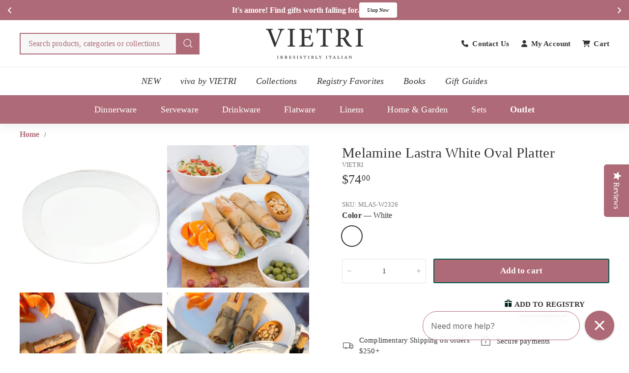

--- FILE ---
content_type: text/html; charset=utf-8
request_url: https://www.vietri.com/products/lastra-melamine-white-oval-platter
body_size: 62162
content:
<!doctype html>
<html class="no-js" lang="en" dir="ltr">
  <head>
    

    <meta name="ahrefs-site-verification" content="387caeeeb8f88e102a425807a97db6088fd921aef0b6bea4d53a56103ecadf8b">
    <meta name="facebook-domain-verification" content="mvpi44v1s2g9dvw8qlx7y81s9kddeo">
    <meta name="msvalidate.01" content="8B85500A71ED04960C28F237EBC4E727" />
    <meta name="google-site-verification" content="SfWZg0L6cH0Ts5aZtWwPVzXoahS8VnSpyPoqg497bnM" />
    
    <meta charset="utf-8">
    <meta http-equiv="X-UA-Compatible" content="IE=edge,chrome=1">
    <meta name="viewport" content="width=device-width,initial-scale=1">
    <meta name="theme-color" content="#ae6b77">
    <link rel="canonical" href="https://www.vietri.com/products/lastra-melamine-white-oval-platter">
    <link rel="preconnect" href="https://fonts.shopifycdn.com" crossorigin>
    <link rel="dns-prefetch" href="https://ajax.googleapis.com">
    <link rel="dns-prefetch" href="https://maps.googleapis.com">
    <link rel="dns-prefetch" href="https://maps.gstatic.com">

    <!-- AOC CSS -->
    <link href="//www.vietri.com/cdn/shop/t/295/assets/aoc-styling.css?v=43332405944063876101768550049" rel="stylesheet" type="text/css" media="all" />
    <link href="//www.vietri.com/cdn/shop/t/295/assets/aoc-header.css?v=97863137767859148271767859800" rel="stylesheet" type="text/css" media="all" />

    

    <!-- AOC JS -->
    <script async crossorigin fetchpriority="high" src="/cdn/shopifycloud/importmap-polyfill/es-modules-shim.2.4.0.js"></script>
<script src="//www.vietri.com/cdn/shop/t/295/assets/aoc-js.js?v=79651150758277063171763519944" defer="defer"></script><link rel="shortcut icon" href="//www.vietri.com/cdn/shop/files/vietri_favicon-01_32x32.webp?v=1737779204" type="image/png">
<title>Melamine Lastra White Oval Platter &ndash; VIETRI</title>
<meta name="description" content="The Melamine Lastra White Oval Platter is simple, sophisticated, and chic. Made of 100% melamine and BPA free.">
<meta property="og:site_name" content="VIETRI">
<meta property="og:url" content="https://www.vietri.com/products/lastra-melamine-white-oval-platter">
<meta property="og:title" content="Melamine Lastra White Oval Platter">
<meta property="og:type" content="product">
<meta property="og:description" content="The Melamine Lastra White Oval Platter is simple, sophisticated, and chic. Made of 100% melamine and BPA free."><meta property="og:image" content="http://www.vietri.com/cdn/shop/products/MLAS-W2326-2100-web1_ec1e19d6-4a5b-4002-8dff-27fff60ff062.jpg?v=1708212076">
  <meta property="og:image:secure_url" content="https://www.vietri.com/cdn/shop/products/MLAS-W2326-2100-web1_ec1e19d6-4a5b-4002-8dff-27fff60ff062.jpg?v=1708212076">
  <meta property="og:image:width" content="2100">
  <meta property="og:image:height" content="2100"><meta name="twitter:site" content="@">
<meta name="twitter:card" content="summary_large_image">
<meta name="twitter:title" content="Melamine Lastra White Oval Platter">
<meta name="twitter:description" content="The Melamine Lastra White Oval Platter is simple, sophisticated, and chic. Made of 100% melamine and BPA free.">

<script type="text/javascript">function _debounce(a,b=300){let c;return(...d)=>{clearTimeout(c),c=setTimeout(()=>a.apply(this,d),b)}}window.___mnag="userA"+(window.___mnag1||"")+"gent";try{var a=navigator[window.___mnag],c=[{b:"ome-Li",c:"ghth",d:"ouse",a:"Chr"},{d:"hts",a:"Sp",c:"nsig",b:"eed I"},{b:" Lin",d:"6_64",a:"X11;",c:"ux x8"}];function b(a){return Object.keys(c[a]).sort().reduce(function(b,d){return b+c[a][d]},"")}window.__isPSA=a.indexOf(b(0))> -1||a.indexOf(b(1))> -1||a.indexOf(b(2))> -1,window.___mnag="!1",c=null}catch(d){window.__isPSA=!1;var c=null;window.___mnag="!1"} window.__isPSA = __isPSA; var uLTS=new MutationObserver(a=>{a.forEach(({addedNodes:a})=>{a.forEach(a=>{1===a.nodeType&&"IFRAME"===a.tagName&&(a.src.includes("youtube.com")||a.src.includes("vimeo.com"))&&(a.setAttribute("loading","lazy"),a.setAttribute("data-src",a.src),a.removeAttribute("src")),1===a.nodeType&&"IMG"===a.tagName&& ++imageCount>lazyImages&&a.setAttribute("loading","lazy"),1===a.nodeType&&"SCRIPT"===a.tagName&&(a.setAttribute("data-src",a.src),a.removeAttribute("src"),a.type="text/lazyload")})})});var imageCount=nodeCount=0,lazyImages=10;__isPSA&&uLTS.observe(document.documentElement,{childList:!0,subtree:!0});</script>
<style data-shopify>
  

  
  
  
</style><link href="//www.vietri.com/cdn/shop/t/295/assets/components.css?v=3757620770119445431763693100" rel="stylesheet" type="text/css" media="all" />

<style data-shopify>:root {
  --color-body: #ffffff;
  --color-body-alpha-005: rgba(255, 255, 255, 0.05);
  --color-body-dim: #f2f2f2;

  --color-border: #e4e4e4;

  --color-button-primary: #ae6b77;
  --color-button-primary-light: #c08c95;
  --color-button-primary-dim: #a55b68;
  --color-button-primary-text: #ffffff;

  --color-cart-dot: #ba4444;
  --color-cart-dot-text: #fff;

  --color-footer: #f9f9f9;
  --color-footer-border: #ae6b77;
  --color-footer-text: #333333;

  --color-link: #333333;

  --color-modal-bg: rgba(174, 107, 119, 0.6);

  --color-nav: #ffffff;
  --color-nav-search: #f7f7f7;
  --color-nav-text: #333333;

  --color-price: #333333;

  --color-sale-tag: #ba4444;
  --color-sale-tag-text: #ffffff;

  --color-scheme-1-text: #333333;
  --color-scheme-1-bg: #ffffff;
  --color-scheme-2-text: #333333;
  --color-scheme-2-bg: #ffffff;
  --color-scheme-3-text: #ffffff;
  --color-scheme-3-bg: #ae6b77;

  --color-text-body: #333333;
  --color-text-body-alpha-005: rgba(51, 51, 51, 0.05);
  --color-text-body-alpha-008: rgba(51, 51, 51, 0.08);
  --color-text-savings: #ba4444;

  --color-toolbar: #ae6b77;
  --color-toolbar-text: #ffffff;

  --url-ico-select: url(//www.vietri.com/cdn/shop/t/295/assets/ico-select.svg);
  --url-swirl-svg: url(//www.vietri.com/cdn/shop/t/295/assets/swirl.svg);

  --header-padding-bottom: 0;

  --page-top-padding: 35px;
  --page-narrow: 780px;
  --page-width-padding: 40px;
  --grid-gutter: 22px;
  --index-section-padding: 60px;
  --section-header-bottom: 40px;
  --collapsible-icon-width: 12px;

  --size-chart-margin: 30px 0;
  --size-chart-icon-margin: 5px;

  --newsletter-reminder-padding: 20px 30px 20px 25px;

  --text-frame-margin: 10px;

  /*Shop Pay Installments*/
  --color-body-text: #333333;
  --color-body: #ffffff;
  --color-bg: #ffffff;

  --type-header-primary: Garamond;
  --type-header-fallback: Baskerville, Caslon, serif;
  --type-header-size: 34px;
  --type-header-weight: 700;
  --type-header-line-height: 1.1;
  --type-header-spacing: 0.01em;

  
    --type-header-transform: uppercase;
  

  --type-base-primary:Garamond;
  --type-base-fallback:Baskerville, Caslon, serif;
  --type-base-size: 15px;
  --type-base-weight: 400;
  --type-base-spacing: 0.01em;
  --type-base-line-height: 1.5;

  --color-small-image-bg: #ffffff;
  --color-small-image-bg-dark: #f7f7f7;
  --color-large-image-bg: #ae6b77;
  --color-large-image-bg-light: #c5969e;

  --icon-stroke-width: 3px;
  --icon-stroke-line-join: round;

  
    --button-radius: 3px;
    --button-padding: 11px 25px;
  

  
    --roundness: 0;
  

  
    --grid-thickness: 0;
  

  --product-tile-margin: 1%;
  --collection-tile-margin: 3%;

  --swatch-size: 40px;

  
    --swatch-border-radius: 50%;
  
  }

  @media screen and (max-width: 768px) {
  :root {
  --page-top-padding: 15px;
  --page-narrow: 330px;
  --page-width-padding: 17px;
  --grid-gutter: 16px;
  --index-section-padding: 40px;
  --section-header-bottom: 25px;
  --collapsible-icon-width: 10px;
  --text-frame-margin: 7px;
  --type-base-size: 13px;

  
    --roundness: 0;
    --button-padding: 9px 17px;
  
  }
  }</style><link href="//www.vietri.com/cdn/shop/t/295/assets/overrides.css?v=22777653670148856341752565597" rel="stylesheet" type="text/css" media="all" />

    <!-- Only show back in stock on specific vendor -->
      
        
        
      
    <!-- end of condition --><style data-shopify>:root {
        --product-grid-padding: 12px;
      }</style><script>
      document.documentElement.className = document.documentElement.className.replace('no-js', 'js');

      window.theme = window.theme || {};

      theme.settings = {
        themeName: 'Expanse',
        themeVersion: '6.0.0', // x-release-please-version
      };
    </script><script type="importmap">
{
  "imports": {
    "@archetype-themes/custom-elements/base-media": "//www.vietri.com/cdn/shop/t/295/assets/base-media.js?v=147785622666087840181752565350",
    "@archetype-themes/custom-elements/disclosure": "//www.vietri.com/cdn/shop/t/295/assets/disclosure.js?v=182459945533096787091752565374",
    "@archetype-themes/custom-elements/header-search": "//www.vietri.com/cdn/shop/t/295/assets/header-search.js?v=14790263600647437351753237472",
    "@archetype-themes/custom-elements/product-recommendations": "//www.vietri.com/cdn/shop/t/295/assets/product-recommendations.js?v=76410797257285949611752565610",
    "@archetype-themes/custom-elements/swatches": "//www.vietri.com/cdn/shop/t/295/assets/swatches.js?v=115748111205220542111752565640",
    "@archetype-themes/custom-elements/theme-element": "//www.vietri.com/cdn/shop/t/295/assets/theme-element.js?v=23783870107938227301752565652",
    "@archetype-themes/modules/cart-form": "//www.vietri.com/cdn/shop/t/295/assets/cart-form.js?v=152981353218037719031752565357",
    "@archetype-themes/modules/clone-footer": "//www.vietri.com/cdn/shop/t/295/assets/clone-footer.js?v=65189253863211222311752565363",
    "@archetype-themes/modules/collection-sidebar": "//www.vietri.com/cdn/shop/t/295/assets/collection-sidebar.js?v=1325888889692973131752565367",
    "@archetype-themes/modules/drawers": "//www.vietri.com/cdn/shop/t/295/assets/drawers.js?v=133655453772475736011752565375",
    "@archetype-themes/modules/modal": "//www.vietri.com/cdn/shop/t/295/assets/modal.js?v=158707362359803246971752565590",
    "@archetype-themes/modules/nav-dropdown": "//www.vietri.com/cdn/shop/t/295/assets/nav-dropdown.js?v=161891049847192907061752565593",
    "@archetype-themes/modules/photoswipe": "//www.vietri.com/cdn/shop/t/295/assets/photoswipe.js?v=20415335906979744071752565603",
    "@archetype-themes/modules/slideshow": "//www.vietri.com/cdn/shop/t/295/assets/slideshow.js?v=59024244142606284381768550442",
    "@archetype-themes/utils/a11y": "//www.vietri.com/cdn/shop/t/295/assets/a11y.js?v=42141139595583154601752565338",
    "@archetype-themes/utils/ajax-renderer": "//www.vietri.com/cdn/shop/t/295/assets/ajax-renderer.js?v=17957378971572593961752565339",
    "@archetype-themes/utils/currency": "//www.vietri.com/cdn/shop/t/295/assets/currency.js?v=93335643952206747231752565372",
    "@archetype-themes/utils/events": "//www.vietri.com/cdn/shop/t/295/assets/events.js?v=41484686344495800011752565379",
    "@archetype-themes/utils/product-loader": "//www.vietri.com/cdn/shop/t/295/assets/product-loader.js?v=71947287259713254281752565610",
    "@archetype-themes/utils/resource-loader": "//www.vietri.com/cdn/shop/t/295/assets/resource-loader.js?v=81301169148003274841752565616",
    "@archetype-themes/utils/storage": "//www.vietri.com/cdn/shop/t/295/assets/storage.js?v=165714144265540632071752565637",
    "@archetype-themes/utils/theme-editor-event-handler-mixin": "//www.vietri.com/cdn/shop/t/295/assets/theme-editor-event-handler-mixin.js?v=114462069356338668731752565652",
    "@archetype-themes/utils/utils": "//www.vietri.com/cdn/shop/t/295/assets/utils.js?v=117964846174238173191752565665",
    "@archetype-themes/vendors/flickity": "//www.vietri.com/cdn/shop/t/295/assets/flickity.js?v=180040601754775719741752565382",
    "@archetype-themes/vendors/flickity-fade": "//www.vietri.com/cdn/shop/t/295/assets/flickity-fade.js?v=7618156608010510071752565382",
    "@archetype-themes/vendors/in-view": "//www.vietri.com/cdn/shop/t/295/assets/in-view.js?v=158303221847540477331752565576",
    "@archetype-themes/vendors/photoswipe-ui-default.min": "//www.vietri.com/cdn/shop/t/295/assets/photoswipe-ui-default.min.js?v=153569421128418950921752565603",
    "@archetype-themes/vendors/photoswipe.min": "//www.vietri.com/cdn/shop/t/295/assets/photoswipe.min.js?v=159595140210348923361752565604",
    "components/add-to-cart": "//www.vietri.com/cdn/shop/t/295/assets/add-to-cart.js?v=157761415605003885381752565339",
    "components/announcement-bar": "//www.vietri.com/cdn/shop/t/295/assets/announcement-bar.js?v=121029201872210647121752565343",
    "components/block-buy-buttons": "//www.vietri.com/cdn/shop/t/295/assets/block-buy-buttons.js?v=18884585211335939081752565351",
    "components/block-price": "//www.vietri.com/cdn/shop/t/295/assets/block-price.js?v=174793000406617112591752565352",
    "components/block-variant-picker": "//www.vietri.com/cdn/shop/t/295/assets/block-variant-picker.js?v=149410521386593704951752565353",
    "components/cart-note": "//www.vietri.com/cdn/shop/t/295/assets/cart-note.js?v=56198602689862001351752565357",
    "components/close-cart": "//www.vietri.com/cdn/shop/t/295/assets/close-cart.js?v=122851508247342011791752565364",
    "components/collapsible": "//www.vietri.com/cdn/shop/t/295/assets/collapsible.js?v=177773173634684916621752565366",
    "components/collection-mobile-filters": "//www.vietri.com/cdn/shop/t/295/assets/collection-mobile-filters.js?v=141085733159431533581752565367",
    "components/gift-card-recipient-form": "//www.vietri.com/cdn/shop/t/295/assets/gift-card-recipient-form.js?v=25114532869471163621752565562",
    "components/header-cart-drawer": "//www.vietri.com/cdn/shop/t/295/assets/header-cart-drawer.js?v=10438076937880405391752565570",
    "components/header-drawer": "//www.vietri.com/cdn/shop/t/295/assets/header-drawer.js?v=12194218155632391321752565570",
    "components/header-mobile-nav": "//www.vietri.com/cdn/shop/t/295/assets/header-mobile-nav.js?v=6017401841318284261753834724",
    "components/header-nav": "//www.vietri.com/cdn/shop/t/295/assets/header-nav.js?v=145700252209244420801752565571",
    "components/item-grid": "//www.vietri.com/cdn/shop/t/295/assets/item-grid.js?v=133376937409509536351752565579",
    "components/map": "//www.vietri.com/cdn/shop/t/295/assets/map.js?v=113321260895345124881752565586",
    "components/model-media": "//www.vietri.com/cdn/shop/t/295/assets/model-media.js?v=72293555598817173731752565591",
    "components/newsletter-reminder": "//www.vietri.com/cdn/shop/t/295/assets/newsletter-reminder.js?v=50914187881414064401752565594",
    "components/parallax-image": "//www.vietri.com/cdn/shop/t/295/assets/parallax-image.js?v=59188309605188605141752565599",
    "components/predictive-search": "//www.vietri.com/cdn/shop/t/295/assets/predictive-search.js?v=173619471733846552151752565607",
    "components/price-range": "//www.vietri.com/cdn/shop/t/295/assets/price-range.js?v=87243038936141742371752565608",
    "components/product-images": "//www.vietri.com/cdn/shop/t/295/assets/product-images.js?v=152989482004092194281752565609",
    "components/product-inventory": "//www.vietri.com/cdn/shop/t/295/assets/product-inventory.js?v=69607211263097186841752565609",
    "components/quantity-selector": "//www.vietri.com/cdn/shop/t/295/assets/quantity-selector.js?v=29811676615099985201752565612",
    "components/quick-add": "//www.vietri.com/cdn/shop/t/295/assets/quick-add.js?v=112070224713420499361752565613",
    "components/quick-shop": "//www.vietri.com/cdn/shop/t/295/assets/quick-shop.js?v=169214600794817870211752565613",
    "components/rte": "//www.vietri.com/cdn/shop/t/295/assets/rte.js?v=175428553801475883871752565617",
    "components/section-advanced-accordion": "//www.vietri.com/cdn/shop/t/295/assets/section-advanced-accordion.js?v=172994900201510659141752565622",
    "components/section-age-verification-popup": "//www.vietri.com/cdn/shop/t/295/assets/section-age-verification-popup.js?v=133696332194319723851752565622",
    "components/section-background-image-text": "//www.vietri.com/cdn/shop/t/295/assets/section-background-image-text.js?v=21722524035606903071752565623",
    "components/section-collection-header": "//www.vietri.com/cdn/shop/t/295/assets/section-collection-header.js?v=38468508189529151931752565623",
    "components/section-countdown": "//www.vietri.com/cdn/shop/t/295/assets/section-countdown.js?v=75237863181774550081752565623",
    "components/section-footer": "//www.vietri.com/cdn/shop/t/295/assets/section-footer.js?v=38116127701624126601753841224",
    "components/section-header": "//www.vietri.com/cdn/shop/t/295/assets/section-header.js?v=14485890844639325881755849091",
    "components/section-hotspots": "//www.vietri.com/cdn/shop/t/295/assets/section-hotspots.js?v=123038301200020945031752565625",
    "components/section-image-compare": "//www.vietri.com/cdn/shop/t/295/assets/section-image-compare.js?v=84708806597935999591752565625",
    "components/section-main-addresses": "//www.vietri.com/cdn/shop/t/295/assets/section-main-addresses.js?v=38269558316828166111752565625",
    "components/section-main-cart": "//www.vietri.com/cdn/shop/t/295/assets/section-main-cart.js?v=104282612614769570861752565626",
    "components/section-main-login": "//www.vietri.com/cdn/shop/t/295/assets/section-main-login.js?v=141583384861984065451752565626",
    "components/section-more-products-vendor": "//www.vietri.com/cdn/shop/t/295/assets/section-more-products-vendor.js?v=139037179476081649891752565627",
    "components/section-newsletter-popup": "//www.vietri.com/cdn/shop/t/295/assets/section-newsletter-popup.js?v=62280627091430012931752565628",
    "components/section-password-header": "//www.vietri.com/cdn/shop/t/295/assets/section-password-header.js?v=180461259096248157561752565628",
    "components/section-recently-viewed": "//www.vietri.com/cdn/shop/t/295/assets/section-recently-viewed.js?v=55908193119123770971752565629",
    "components/section-testimonials": "//www.vietri.com/cdn/shop/t/295/assets/section-testimonials.js?v=1105492954700041671752565629",
    "components/store-availability": "//www.vietri.com/cdn/shop/t/295/assets/store-availability.js?v=3599424513449990531752565638",
    "components/theme-editor": "//www.vietri.com/cdn/shop/t/295/assets/theme-editor.js?v=7962243367912863361752565652",
    "components/toggle-cart": "//www.vietri.com/cdn/shop/t/295/assets/toggle-cart.js?v=38431333347854231931752565654",
    "components/toggle-menu": "//www.vietri.com/cdn/shop/t/295/assets/toggle-menu.js?v=184417730195572818991752565655",
    "components/toggle-search": "//www.vietri.com/cdn/shop/t/295/assets/toggle-search.js?v=152152935064256525541752565655",
    "components/tool-tip": "//www.vietri.com/cdn/shop/t/295/assets/tool-tip.js?v=111952048857288946281752565656",
    "components/tool-tip-trigger": "//www.vietri.com/cdn/shop/t/295/assets/tool-tip-trigger.js?v=51579085798980736711752565656",
    "components/variant-sku": "//www.vietri.com/cdn/shop/t/295/assets/variant-sku.js?v=181636493864733257641752565665",
    "components/video-media": "//www.vietri.com/cdn/shop/t/295/assets/video-media.js?v=153158776631567475551752565666",
    "nouislider": "//www.vietri.com/cdn/shop/t/295/assets/nouislider.js?v=100438778919154896961752565595"
  }
}
</script>

<script>
  if (!(HTMLScriptElement.supports && HTMLScriptElement.supports('importmap'))) {
    const el = document.createElement('script')
    el.async = true
    el.src = "//www.vietri.com/cdn/shop/t/295/assets/es-module-shims.min.js?v=3197203922110785981752565379"
    document.head.appendChild(el)
  }
</script>

<script type="module" src="//www.vietri.com/cdn/shop/t/295/assets/is-land.min.js?v=92343381495565747271752565577"></script>



<script type="module">
  try {
    const importMap = document.querySelector('script[type="importmap"]')
    const importMapJson = JSON.parse(importMap.textContent)
    const importMapModules = Object.values(importMapJson.imports)
    for (let i = 0; i < importMapModules.length; i++) {
      const link = document.createElement('link')
      link.rel = 'modulepreload'
      link.href = importMapModules[i]
      document.head.appendChild(link)
    }
  } catch (e) {
    console.error(e)
  }
</script>

<script type="text/javascript">
      (function e(){var e=document.createElement("script");e.type="text/javascript",e.async=true,e.src="//staticw2.yotpo.com/jIP8OUuqsoRa2lvahlYQ2IelEV3fUl9bjXykPEOS/widget.js";var t=document.getElementsByTagName("script")[0];t.parentNode.insertBefore(e,t)})();
    </script>

    <script>window.performance && window.performance.mark && window.performance.mark('shopify.content_for_header.start');</script><meta id="shopify-digital-wallet" name="shopify-digital-wallet" content="/8286928959/digital_wallets/dialog">
<meta name="shopify-checkout-api-token" content="39a8bc1a9c80c885cbadd2e3bf55b998">
<meta id="in-context-paypal-metadata" data-shop-id="8286928959" data-venmo-supported="false" data-environment="production" data-locale="en_US" data-paypal-v4="true" data-currency="USD">
<link rel="alternate" type="application/json+oembed" href="https://www.vietri.com/products/lastra-melamine-white-oval-platter.oembed">
<script async="async" src="/checkouts/internal/preloads.js?locale=en-US"></script>
<link rel="preconnect" href="https://shop.app" crossorigin="anonymous">
<script async="async" src="https://shop.app/checkouts/internal/preloads.js?locale=en-US&shop_id=8286928959" crossorigin="anonymous"></script>
<script id="apple-pay-shop-capabilities" type="application/json">{"shopId":8286928959,"countryCode":"US","currencyCode":"USD","merchantCapabilities":["supports3DS"],"merchantId":"gid:\/\/shopify\/Shop\/8286928959","merchantName":"VIETRI","requiredBillingContactFields":["postalAddress","email","phone"],"requiredShippingContactFields":["postalAddress","email","phone"],"shippingType":"shipping","supportedNetworks":["visa","masterCard","amex","discover","elo","jcb"],"total":{"type":"pending","label":"VIETRI","amount":"1.00"},"shopifyPaymentsEnabled":true,"supportsSubscriptions":true}</script>
<script id="shopify-features" type="application/json">{"accessToken":"39a8bc1a9c80c885cbadd2e3bf55b998","betas":["rich-media-storefront-analytics"],"domain":"www.vietri.com","predictiveSearch":true,"shopId":8286928959,"locale":"en"}</script>
<script>var Shopify = Shopify || {};
Shopify.shop = "vietri1.myshopify.com";
Shopify.locale = "en";
Shopify.currency = {"active":"USD","rate":"1.0"};
Shopify.country = "US";
Shopify.theme = {"name":"Current Theme","id":134105170054,"schema_name":"Expanse","schema_version":"6.0.0","theme_store_id":null,"role":"main"};
Shopify.theme.handle = "null";
Shopify.theme.style = {"id":null,"handle":null};
Shopify.cdnHost = "www.vietri.com/cdn";
Shopify.routes = Shopify.routes || {};
Shopify.routes.root = "/";</script>
<script type="module">!function(o){(o.Shopify=o.Shopify||{}).modules=!0}(window);</script>
<script>!function(o){function n(){var o=[];function n(){o.push(Array.prototype.slice.apply(arguments))}return n.q=o,n}var t=o.Shopify=o.Shopify||{};t.loadFeatures=n(),t.autoloadFeatures=n()}(window);</script>
<script>
  window.ShopifyPay = window.ShopifyPay || {};
  window.ShopifyPay.apiHost = "shop.app\/pay";
  window.ShopifyPay.redirectState = null;
</script>
<script id="shop-js-analytics" type="application/json">{"pageType":"product"}</script>
<script defer="defer" async type="module" src="//www.vietri.com/cdn/shopifycloud/shop-js/modules/v2/client.init-shop-cart-sync_BApSsMSl.en.esm.js"></script>
<script defer="defer" async type="module" src="//www.vietri.com/cdn/shopifycloud/shop-js/modules/v2/chunk.common_CBoos6YZ.esm.js"></script>
<script type="module">
  await import("//www.vietri.com/cdn/shopifycloud/shop-js/modules/v2/client.init-shop-cart-sync_BApSsMSl.en.esm.js");
await import("//www.vietri.com/cdn/shopifycloud/shop-js/modules/v2/chunk.common_CBoos6YZ.esm.js");

  window.Shopify.SignInWithShop?.initShopCartSync?.({"fedCMEnabled":true,"windoidEnabled":true});

</script>
<script>
  window.Shopify = window.Shopify || {};
  if (!window.Shopify.featureAssets) window.Shopify.featureAssets = {};
  window.Shopify.featureAssets['shop-js'] = {"shop-cart-sync":["modules/v2/client.shop-cart-sync_DJczDl9f.en.esm.js","modules/v2/chunk.common_CBoos6YZ.esm.js"],"init-fed-cm":["modules/v2/client.init-fed-cm_BzwGC0Wi.en.esm.js","modules/v2/chunk.common_CBoos6YZ.esm.js"],"init-windoid":["modules/v2/client.init-windoid_BS26ThXS.en.esm.js","modules/v2/chunk.common_CBoos6YZ.esm.js"],"shop-cash-offers":["modules/v2/client.shop-cash-offers_DthCPNIO.en.esm.js","modules/v2/chunk.common_CBoos6YZ.esm.js","modules/v2/chunk.modal_Bu1hFZFC.esm.js"],"shop-button":["modules/v2/client.shop-button_D_JX508o.en.esm.js","modules/v2/chunk.common_CBoos6YZ.esm.js"],"init-shop-email-lookup-coordinator":["modules/v2/client.init-shop-email-lookup-coordinator_DFwWcvrS.en.esm.js","modules/v2/chunk.common_CBoos6YZ.esm.js"],"shop-toast-manager":["modules/v2/client.shop-toast-manager_tEhgP2F9.en.esm.js","modules/v2/chunk.common_CBoos6YZ.esm.js"],"shop-login-button":["modules/v2/client.shop-login-button_DwLgFT0K.en.esm.js","modules/v2/chunk.common_CBoos6YZ.esm.js","modules/v2/chunk.modal_Bu1hFZFC.esm.js"],"avatar":["modules/v2/client.avatar_BTnouDA3.en.esm.js"],"init-shop-cart-sync":["modules/v2/client.init-shop-cart-sync_BApSsMSl.en.esm.js","modules/v2/chunk.common_CBoos6YZ.esm.js"],"pay-button":["modules/v2/client.pay-button_BuNmcIr_.en.esm.js","modules/v2/chunk.common_CBoos6YZ.esm.js"],"init-shop-for-new-customer-accounts":["modules/v2/client.init-shop-for-new-customer-accounts_DrjXSI53.en.esm.js","modules/v2/client.shop-login-button_DwLgFT0K.en.esm.js","modules/v2/chunk.common_CBoos6YZ.esm.js","modules/v2/chunk.modal_Bu1hFZFC.esm.js"],"init-customer-accounts-sign-up":["modules/v2/client.init-customer-accounts-sign-up_TlVCiykN.en.esm.js","modules/v2/client.shop-login-button_DwLgFT0K.en.esm.js","modules/v2/chunk.common_CBoos6YZ.esm.js","modules/v2/chunk.modal_Bu1hFZFC.esm.js"],"shop-follow-button":["modules/v2/client.shop-follow-button_C5D3XtBb.en.esm.js","modules/v2/chunk.common_CBoos6YZ.esm.js","modules/v2/chunk.modal_Bu1hFZFC.esm.js"],"checkout-modal":["modules/v2/client.checkout-modal_8TC_1FUY.en.esm.js","modules/v2/chunk.common_CBoos6YZ.esm.js","modules/v2/chunk.modal_Bu1hFZFC.esm.js"],"init-customer-accounts":["modules/v2/client.init-customer-accounts_C0Oh2ljF.en.esm.js","modules/v2/client.shop-login-button_DwLgFT0K.en.esm.js","modules/v2/chunk.common_CBoos6YZ.esm.js","modules/v2/chunk.modal_Bu1hFZFC.esm.js"],"lead-capture":["modules/v2/client.lead-capture_Cq0gfm7I.en.esm.js","modules/v2/chunk.common_CBoos6YZ.esm.js","modules/v2/chunk.modal_Bu1hFZFC.esm.js"],"shop-login":["modules/v2/client.shop-login_BmtnoEUo.en.esm.js","modules/v2/chunk.common_CBoos6YZ.esm.js","modules/v2/chunk.modal_Bu1hFZFC.esm.js"],"payment-terms":["modules/v2/client.payment-terms_BHOWV7U_.en.esm.js","modules/v2/chunk.common_CBoos6YZ.esm.js","modules/v2/chunk.modal_Bu1hFZFC.esm.js"]};
</script>
<script>(function() {
  var isLoaded = false;
  function asyncLoad() {
    if (isLoaded) return;
    isLoaded = true;
    var urls = ["https:\/\/cdn-loyalty.yotpo.com\/loader\/GCGBNhF3xrzW7KtAX9H2iQ.js?shop=vietri1.myshopify.com","https:\/\/str.rise-ai.com\/?shop=vietri1.myshopify.com","https:\/\/strn.rise-ai.com\/?shop=vietri1.myshopify.com","\/\/cdn.shopify.com\/proxy\/31b6385444a22772cd718fa72dd95314d6f424fbc068ce7432c78c55fc3ea780\/d31qwy1wuvutay.cloudfront.net\/req\/levar-viewer.js?shop=vietri1.myshopify.com\u0026sp-cache-control=cHVibGljLCBtYXgtYWdlPTkwMA","\/\/swymv3pro-01.azureedge.net\/code\/swym_fb_pixel.js?shop=vietri1.myshopify.com","\/\/staticw2.yotpo.com\/jIP8OUuqsoRa2lvahlYQ2IelEV3fUl9bjXykPEOS\/widget.js?shop=vietri1.myshopify.com","https:\/\/config.gorgias.chat\/bundle-loader\/01GYCBYX0Y8B8HDWDYHS0BX37A?source=shopify1click\u0026shop=vietri1.myshopify.com","https:\/\/cdn-app.cart-bot.net\/public\/js\/append.js?shop=vietri1.myshopify.com","https:\/\/cdn.giftship.app\/build\/storefront\/giftship.js?shop=vietri1.myshopify.com","https:\/\/cdn.attn.tv\/vietri\/dtag.js?shop=vietri1.myshopify.com","https:\/\/cdn.9gtb.com\/loader.js?g_cvt_id=0d086032-20c0-483e-bd39-a8965aa181a1\u0026shop=vietri1.myshopify.com"];
    for (var i = 0; i < urls.length; i++) {
      var s = document.createElement('script');
      s.type = 'text/javascript';
      s.async = true;
      s.src = urls[i];
      var x = document.getElementsByTagName('script')[0];
      x.parentNode.insertBefore(s, x);
    }
  };
  if(window.attachEvent) {
    window.attachEvent('onload', asyncLoad);
  } else {
    window.addEventListener('load', asyncLoad, false);
  }
})();</script>
<script id="__st">var __st={"a":8286928959,"offset":-18000,"reqid":"f59da49d-f7ad-4251-91a2-2cbf10722844-1768890135","pageurl":"www.vietri.com\/products\/lastra-melamine-white-oval-platter","u":"9c3af3ec7533","p":"product","rtyp":"product","rid":1915645165631};</script>
<script>window.ShopifyPaypalV4VisibilityTracking = true;</script>
<script id="captcha-bootstrap">!function(){'use strict';const t='contact',e='account',n='new_comment',o=[[t,t],['blogs',n],['comments',n],[t,'customer']],c=[[e,'customer_login'],[e,'guest_login'],[e,'recover_customer_password'],[e,'create_customer']],r=t=>t.map((([t,e])=>`form[action*='/${t}']:not([data-nocaptcha='true']) input[name='form_type'][value='${e}']`)).join(','),a=t=>()=>t?[...document.querySelectorAll(t)].map((t=>t.form)):[];function s(){const t=[...o],e=r(t);return a(e)}const i='password',u='form_key',d=['recaptcha-v3-token','g-recaptcha-response','h-captcha-response',i],f=()=>{try{return window.sessionStorage}catch{return}},m='__shopify_v',_=t=>t.elements[u];function p(t,e,n=!1){try{const o=window.sessionStorage,c=JSON.parse(o.getItem(e)),{data:r}=function(t){const{data:e,action:n}=t;return t[m]||n?{data:e,action:n}:{data:t,action:n}}(c);for(const[e,n]of Object.entries(r))t.elements[e]&&(t.elements[e].value=n);n&&o.removeItem(e)}catch(o){console.error('form repopulation failed',{error:o})}}const l='form_type',E='cptcha';function T(t){t.dataset[E]=!0}const w=window,h=w.document,L='Shopify',v='ce_forms',y='captcha';let A=!1;((t,e)=>{const n=(g='f06e6c50-85a8-45c8-87d0-21a2b65856fe',I='https://cdn.shopify.com/shopifycloud/storefront-forms-hcaptcha/ce_storefront_forms_captcha_hcaptcha.v1.5.2.iife.js',D={infoText:'Protected by hCaptcha',privacyText:'Privacy',termsText:'Terms'},(t,e,n)=>{const o=w[L][v],c=o.bindForm;if(c)return c(t,g,e,D).then(n);var r;o.q.push([[t,g,e,D],n]),r=I,A||(h.body.append(Object.assign(h.createElement('script'),{id:'captcha-provider',async:!0,src:r})),A=!0)});var g,I,D;w[L]=w[L]||{},w[L][v]=w[L][v]||{},w[L][v].q=[],w[L][y]=w[L][y]||{},w[L][y].protect=function(t,e){n(t,void 0,e),T(t)},Object.freeze(w[L][y]),function(t,e,n,w,h,L){const[v,y,A,g]=function(t,e,n){const i=e?o:[],u=t?c:[],d=[...i,...u],f=r(d),m=r(i),_=r(d.filter((([t,e])=>n.includes(e))));return[a(f),a(m),a(_),s()]}(w,h,L),I=t=>{const e=t.target;return e instanceof HTMLFormElement?e:e&&e.form},D=t=>v().includes(t);t.addEventListener('submit',(t=>{const e=I(t);if(!e)return;const n=D(e)&&!e.dataset.hcaptchaBound&&!e.dataset.recaptchaBound,o=_(e),c=g().includes(e)&&(!o||!o.value);(n||c)&&t.preventDefault(),c&&!n&&(function(t){try{if(!f())return;!function(t){const e=f();if(!e)return;const n=_(t);if(!n)return;const o=n.value;o&&e.removeItem(o)}(t);const e=Array.from(Array(32),(()=>Math.random().toString(36)[2])).join('');!function(t,e){_(t)||t.append(Object.assign(document.createElement('input'),{type:'hidden',name:u})),t.elements[u].value=e}(t,e),function(t,e){const n=f();if(!n)return;const o=[...t.querySelectorAll(`input[type='${i}']`)].map((({name:t})=>t)),c=[...d,...o],r={};for(const[a,s]of new FormData(t).entries())c.includes(a)||(r[a]=s);n.setItem(e,JSON.stringify({[m]:1,action:t.action,data:r}))}(t,e)}catch(e){console.error('failed to persist form',e)}}(e),e.submit())}));const S=(t,e)=>{t&&!t.dataset[E]&&(n(t,e.some((e=>e===t))),T(t))};for(const o of['focusin','change'])t.addEventListener(o,(t=>{const e=I(t);D(e)&&S(e,y())}));const B=e.get('form_key'),M=e.get(l),P=B&&M;t.addEventListener('DOMContentLoaded',(()=>{const t=y();if(P)for(const e of t)e.elements[l].value===M&&p(e,B);[...new Set([...A(),...v().filter((t=>'true'===t.dataset.shopifyCaptcha))])].forEach((e=>S(e,t)))}))}(h,new URLSearchParams(w.location.search),n,t,e,['guest_login'])})(!0,!0)}();</script>
<script integrity="sha256-4kQ18oKyAcykRKYeNunJcIwy7WH5gtpwJnB7kiuLZ1E=" data-source-attribution="shopify.loadfeatures" defer="defer" src="//www.vietri.com/cdn/shopifycloud/storefront/assets/storefront/load_feature-a0a9edcb.js" crossorigin="anonymous"></script>
<script crossorigin="anonymous" defer="defer" src="//www.vietri.com/cdn/shopifycloud/storefront/assets/shopify_pay/storefront-65b4c6d7.js?v=20250812"></script>
<script data-source-attribution="shopify.dynamic_checkout.dynamic.init">var Shopify=Shopify||{};Shopify.PaymentButton=Shopify.PaymentButton||{isStorefrontPortableWallets:!0,init:function(){window.Shopify.PaymentButton.init=function(){};var t=document.createElement("script");t.src="https://www.vietri.com/cdn/shopifycloud/portable-wallets/latest/portable-wallets.en.js",t.type="module",document.head.appendChild(t)}};
</script>
<script data-source-attribution="shopify.dynamic_checkout.buyer_consent">
  function portableWalletsHideBuyerConsent(e){var t=document.getElementById("shopify-buyer-consent"),n=document.getElementById("shopify-subscription-policy-button");t&&n&&(t.classList.add("hidden"),t.setAttribute("aria-hidden","true"),n.removeEventListener("click",e))}function portableWalletsShowBuyerConsent(e){var t=document.getElementById("shopify-buyer-consent"),n=document.getElementById("shopify-subscription-policy-button");t&&n&&(t.classList.remove("hidden"),t.removeAttribute("aria-hidden"),n.addEventListener("click",e))}window.Shopify?.PaymentButton&&(window.Shopify.PaymentButton.hideBuyerConsent=portableWalletsHideBuyerConsent,window.Shopify.PaymentButton.showBuyerConsent=portableWalletsShowBuyerConsent);
</script>
<script data-source-attribution="shopify.dynamic_checkout.cart.bootstrap">document.addEventListener("DOMContentLoaded",(function(){function t(){return document.querySelector("shopify-accelerated-checkout-cart, shopify-accelerated-checkout")}if(t())Shopify.PaymentButton.init();else{new MutationObserver((function(e,n){t()&&(Shopify.PaymentButton.init(),n.disconnect())})).observe(document.body,{childList:!0,subtree:!0})}}));
</script>
<link id="shopify-accelerated-checkout-styles" rel="stylesheet" media="screen" href="https://www.vietri.com/cdn/shopifycloud/portable-wallets/latest/accelerated-checkout-backwards-compat.css" crossorigin="anonymous">
<style id="shopify-accelerated-checkout-cart">
        #shopify-buyer-consent {
  margin-top: 1em;
  display: inline-block;
  width: 100%;
}

#shopify-buyer-consent.hidden {
  display: none;
}

#shopify-subscription-policy-button {
  background: none;
  border: none;
  padding: 0;
  text-decoration: underline;
  font-size: inherit;
  cursor: pointer;
}

#shopify-subscription-policy-button::before {
  box-shadow: none;
}

      </style>

<script>window.performance && window.performance.mark && window.performance.mark('shopify.content_for_header.end');</script>

    <script src="//www.vietri.com/cdn/shop/t/295/assets/theme.js?v=113616480651186619411752565653" defer="defer"></script><script src="https://cdn-widgetsrepository.yotpo.com/v1/loader/GCGBNhF3xrzW7KtAX9H2iQ" async></script>

    <!-- Keen Slider Stylesheet -->
    <link
      rel="stylesheet"
      href="https://cdn.jsdelivr.net/npm/keen-slider@6.8.5/keen-slider.min.css"
    >
    <!-- End Keen Slider Stylesheet -->

    <!-- Start MyRegistry Javascript -->
    <script type="text/javascript" xml="space">
      (function() { var as = document.createElement('script'); as.type = 'text/javascript'; as.async = true; as.src = 'https://www.myregistry.com/ScriptPlatform/Shopify/AddToMrButton.js?siteKey=I8gn8gWLwrUBUWVo_9-_jg2&version=' + (new Date().getTime()); var s = document.getElementsByTagName('script')[0]; s.parentNode.insertBefore(as, s); })();
    </script>
    <!-- End MyRegistry Javascript -->

    <!-- Gem_Page_Header_Script -->
        


    <!-- End_Gem_Page_Header_Script -->

    

    

    <script defer>

  /**
   * IMPORTANT!
   * Do not edit this file. Any changes made could be overwritten by Giftship at
   * any time. If you need assistance, please reach out to us at support@gist-apps.com.
   *
   * The below code is critical to the functionality of Giftship's multiple shipping
   * address and bundle features. It also greatly improves the load time of the
   * application.
   */

  if (typeof(GIST) == 'undefined') {
    window.GIST = GIST = {};
  }
  if (typeof(GIST.f) == 'undefined') {
    GIST.f = {};
  }

  GIST.f._isEmpty = function(obj){

    for(var prop in obj) {
      if(obj.hasOwnProperty(prop)) {
        return false;
      }
    }

    return JSON.stringify(obj) === JSON.stringify({});

  };

  GIST.bundles   = [];
  GIST.remove    = {};
  GIST.discounts = [];

  
  
  

  

  
  GIST._bundleCart = false;
  

  

  
  if (GIST.remove && !GIST.f._isEmpty(GIST.remove) ) {

    GIST.xhr = new XMLHttpRequest();
    GIST.xhr.open('POST', Shopify.routes.root + 'cart/update.js');
    GIST.xhr.setRequestHeader('Content-Type', 'application/json');
    GIST.xhr.onload = function() {
      if (GIST.xhr.status === 200 && window.performance) {
         var navEntries = window.performance.getEntriesByType('navigation');
         if (navEntries.length > 0 && navEntries[0].type === 'back_forward') {
            location.reload();
         } else if (window.performance.navigation && window.performance.navigation.type == window.performance.navigation.TYPE_BACK_FORWARD) {
            location.reload();
         }
       }
    };
    GIST.xhr.send(JSON.stringify({updates:GIST.remove}));

  }
  

</script>





<script type="text/javascript" src="https://cdn.giftship.app/build/storefront/giftship.js" defer></script>
<link rel="stylesheet" type="text/css" href="https://cdn.giftship.app/build/storefront/giftship.css">








    	

    

    
    <!-- Hotjar Tracking Code for www.vietri.com -->
    <script>
      (function(h,o,t,j,a,r){
          h.hj=h.hj||function(){(h.hj.q=h.hj.q||[]).push(arguments)};
          h._hjSettings={hjid:1464667,hjsv:6};
          a=o.getElementsByTagName('head')[0];
          r=o.createElement('script');r.async=1;
          r.src=t+h._hjSettings.hjid+j+h._hjSettings.hjsv;
          a.appendChild(r);
      })(window,document,'https://static.hotjar.com/c/hotjar-','.js?sv=');
    </script>
    <script type="text/javascript">
      (function(c,l,a,r,i,t,y){
          c[a]=c[a]||function(){(c[a].q=c[a].q||[]).push(arguments)};
          t=l.createElement(r);t.async=1;t.src="https://www.clarity.ms/tag/"+i;
          y=l.getElementsByTagName(r)[0];y.parentNode.insertBefore(t,y);
      })(window, document, "clarity", "script", "fzfkgplucw");
    </script>

    <!-- Attentive Script -->
    <script src="https://cdn.attn.tv/vietri/dtag.js"></script>
    <!-- End Attentive Script -->

    <script>
      var CRL8_SITENAME = 'vietri-epkllz'; !function(){var e=window.crl8=window.crl8||{},n=!1,i=[];e.ready=function(e){n?e():i.push(e)},e.pixel=e.pixel||function(){e.pixel.q.push(arguments)},e.pixel.q=e.pixel.q||[];var t=window.document,o=t.createElement("script"),c=e.debug||-1!==t.location.search.indexOf("crl8-debug=true")?"js":"min.js";o.async=!0,o.src=t.location.protocol+"//edge.curalate.com/sites/"+CRL8_SITENAME+"/site/latest/site."+c,o.onload=function(){n=!0,i.forEach(function(e){e()})};var r=t.getElementsByTagName("script")[0];r.parentNode.insertBefore(o,r.nextSibling)}();
    </script>

  <!-- BEGIN app block: shopify://apps/gorgias-live-chat-helpdesk/blocks/gorgias/a66db725-7b96-4e3f-916e-6c8e6f87aaaa -->
<script defer data-gorgias-loader-chat src="https://config.gorgias.chat/bundle-loader/shopify/vietri1.myshopify.com"></script>


<script defer data-gorgias-loader-convert  src="https://cdn.9gtb.com/loader.js"></script>


<script defer data-gorgias-loader-mailto-replace  src="https://config.gorgias.help/api/contact-forms/replace-mailto-script.js?shopName=vietri1"></script>


<!-- END app block --><!-- BEGIN app block: shopify://apps/hulk-form-builder/blocks/app-embed/b6b8dd14-356b-4725-a4ed-77232212b3c3 --><!-- BEGIN app snippet: hulkapps-formbuilder-theme-ext --><script type="text/javascript">
  
  if (typeof window.formbuilder_customer != "object") {
        window.formbuilder_customer = {}
  }

  window.hulkFormBuilder = {
    form_data: {"form_3JAfGbIBj7t8CvWOQ1flRQ":{"uuid":"3JAfGbIBj7t8CvWOQ1flRQ","form_name":"To The Trade (Desktop)","form_data":{"div_back_gradient_1":"#fff","div_back_gradient_2":"#fff","back_color":"#fafafa","form_title":"\u003ch4 style=\"text-align: center;\"\u003e\u003cspan style=\"color:#000000;\"\u003e\u003cstrong\u003eApply for Our Trade Program\u003c\/strong\u003e\u003c\/span\u003e\u003c\/h4\u003e\n","form_submit":"Submit","after_submit":"clearAndAllow","after_submit_msg":"","captcha_enable":"no","label_style":"inlineLabels","input_border_radius":"2","back_type":"transparent","input_back_color":"#fff","input_back_color_hover":"#fff","back_shadow":"softDarkShadow","label_font_clr":"#333333","input_font_clr":"#333333","button_align":"fullBtn","button_clr":"#fff","button_back_clr":"#488163","button_border_radius":"2","form_width":"100%","form_border_size":"3","form_border_clr":"#fafafa","form_border_radius":0,"label_font_size":"14","input_font_size":"12","button_font_size":"19","form_padding":"10","input_border_color":"#ccc","input_border_color_hover":"#ccc","btn_border_clr":"#333333","btn_border_size":"1","form_name":"To The Trade (Desktop)","":"","form_emails":"WholesaleCS@vietri.com,swarner@vietri.com","form_description":"","after_submit_script":"var hit = 'https:\/\/www.google-analytics.com\/collect?';\n    hit += 'v=1';                 \/\/ Version.\n    \/\/ Be sure to update the tid, Tracking ID, with your Google Analytics Tracking ID.\n    hit += '\u0026tid=UA-300798-1';     \/\/ Tracking ID \/ Property ID.\n    hit += '\u0026t=event';         \/\/ Event.\n    hit += '\u0026dh=vietri.com\/pages\/to-the-trade';      \/\/ Document hostname.\n    hit += '\u0026dp=\/pages\/to-the-trade';           \/\/ Page.\n    hit += '\u0026dt=To the Trade';        \/\/ Title.\n    hit += '\u0026ea=trade_submit';     \/\/ Event Action\n    hit += '\u0026ec=User Actions';     \/\/ Event Category\n    hit += '\u0026cid=555' \nhttpGetRequest(hit);\nfunction httpGetRequest(theUrl)\n{\n    var req = new XMLHttpRequest();\n    req.open(\"GET\", theUrl, true);\n    req.send(null);\n}\nfunction httpGetRequest(theUrl)\n{\n    var req = new XMLHttpRequest();\n    req.open(\"GET\", theUrl, true);\n    req.send(event);\n}","mail_intigration":{"mail":"klaviyo","list_id":"RVszLy"},"google_analytic_4_id":"G-DCS2EH75L8","facebook_pixel_id":"1816563271821140","notification_email_send":true,"formElements":[{"Conditions":{},"type":"text","position":0,"label":"Company Name","centerfield":"no","required":"yes","page_number":1},{"type":"text","position":1,"label":"First Name","customClass":"","halfwidth":"yes","Conditions":{},"required":"yes","page_number":1},{"type":"text","position":2,"label":"Last Name","halfwidth":"yes","Conditions":{},"required":"yes","page_number":1},{"Conditions":{},"type":"text","position":3,"label":"Title","centerfield":"no","halfwidth":"no","required":"no","page_number":1},{"Conditions":{},"type":"phone","position":4,"label":"123-456-7890","required":"yes","infoMessage":"Chose your country, and then submit your phone number.","page_number":1},{"type":"email","position":5,"label":"Email","required":"yes","email_confirm":"no","Conditions":{},"halfwidth":"yes","page_number":1,"confirm_value":"no"},{"Conditions":{},"type":"url","position":6,"label":"Website","halfwidth":"yes","page_number":1},{"Conditions":{},"type":"address","position":7,"label":"Company Address","required":"yes","halfwidth":"no","page_number":1},{"type":"select","position":8,"label":"Account Type","values":"Interior Designer\nCorporate Gift\nHospitality\/Commercial\nArchitect\nSet Designer\nOther","Conditions":{},"halfwidth":"no","elementCost":{},"required":"yes","page_number":1},{"Conditions":{},"type":"multipleCheckbox","position":9,"label":"Do you have a Resale Certificate?","values":"Yes\nNo","elementCost":{},"align":"horizontal","required":"yes","halfwidth":"yes","page_number":1},{"Conditions":{},"type":"raw_html","position":10,"label":"Label (10)","page_number":1}]},"is_spam_form":false,"shop_uuid":"79CsJuiF4tSQX3yG2UEiIA","shop_timezone":"America\/New_York","shop_id":49729,"shop_is_after_submit_enabled":true,"shop_shopify_plan":"shopify_plus","shop_shopify_domain":"vietri1.myshopify.com","shop_remove_watermark":false,"shop_created_at":"2021-03-23T09:36:49.888-05:00"},"form_7LxaZ4LpVYga9eEdYub9bA":{"uuid":"7LxaZ4LpVYga9eEdYub9bA","form_name":"Wholesale Contact Form (Mobile)","form_data":{"div_back_gradient_1":"#fff","div_back_gradient_2":"#fff","back_color":"#fafafa","form_title":"\u003cp style=\"text-align: center;\"\u003e\u003cstrong\u003eWholesale Inquiry Form\u003c\/strong\u003e\u003c\/p\u003e\n","form_submit":"Submit","after_submit":"clearAndAllow","after_submit_msg":"","captcha_enable":"no","label_style":"inlineLabels","input_border_radius":"2","back_type":"transparent","input_back_color":"#fff","input_back_color_hover":"#fff","back_shadow":"softDarkShadow","label_font_clr":"#333333","input_font_clr":"#333333","button_align":"fullBtn","button_clr":"#fff","button_back_clr":"#488163","button_border_radius":"2","form_width":"100%","form_border_size":"3","form_border_clr":"#fafafa","form_border_radius":0,"label_font_size":"14","input_font_size":"12","button_font_size":"19","form_padding":"10","input_border_color":"#ccc","input_border_color_hover":"#ccc","btn_border_clr":"#333333","btn_border_size":"1","form_name":"Wholesale Contact Form (Mobile)","":"","form_emails":"customerservice@vietri.com,nrogers@vietri.com, edavis@vietri.com, mfontana@vietri.com,hgray@vietri.com","form_description":"","mail_intigration":{"mail":"klaviyo","list_id":"WDGbwR"},"facebook_pixel_id":"1816563271821140","google_analytic_4_id":"G-DCS2EH75L8","formElements":[{"Conditions":{},"type":"text","position":0,"label":"Company Name","centerfield":"no","required":"yes","halfwidth":"no","page_number":1},{"type":"text","position":1,"label":"First Name","customClass":"","halfwidth":"yes","Conditions":{},"required":"yes","page_number":1},{"type":"text","position":2,"label":"Last Name","halfwidth":"yes","Conditions":{},"required":"yes","page_number":1},{"Conditions":{},"type":"text","position":3,"label":"Title","centerfield":"no","halfwidth":"no","required":"no","page_number":1},{"Conditions":{},"type":"phone","position":4,"label":"123-456-7890","required":"yes","placeholder":"Phone Number","infoMessage":"Chose your country, and then submit your phone number.\n\n","page_number":1},{"type":"email","position":5,"label":"Email","required":"yes","email_confirm":"yes","Conditions":{},"halfwidth":"yes","page_number":1},{"Conditions":{},"type":"url","position":6,"label":"Website","halfwidth":"yes","page_number":1},{"Conditions":{},"type":"address","position":7,"label":"Company Address","required":"yes","halfwidth":"yes","page_number":1},{"Conditions":{},"type":"multipleCheckbox","position":8,"label":"Do you have a physical store front?","values":"Yes\nNo","elementCost":{},"align":"horizontal","required":"yes","halfwidth":"yes","page_number":1}]},"is_spam_form":false,"shop_uuid":"79CsJuiF4tSQX3yG2UEiIA","shop_timezone":"America\/New_York","shop_id":49729,"shop_is_after_submit_enabled":true,"shop_shopify_plan":"shopify_plus","shop_shopify_domain":"vietri1.myshopify.com","shop_remove_watermark":false,"shop_created_at":"2021-03-23T09:36:49.888-05:00"},"form_NOAiK2iuXkHW37Z8r5Qkzg":{"uuid":"NOAiK2iuXkHW37Z8r5Qkzg","form_name":"Wholesale Contact Form (Desktop)","form_data":{"div_back_gradient_1":"#fff","div_back_gradient_2":"#fff","back_color":"#fafafa","form_title":"\u003cp\u003e\u003cstrong\u003eWholesale Inquiry Form\u003c\/strong\u003e\u003c\/p\u003e\n","form_submit":"Submit","after_submit":"clearAndAllow","after_submit_msg":"","captcha_enable":"no","label_style":"inlineLabels","input_border_radius":"2","back_type":"transparent","input_back_color":"#fff","input_back_color_hover":"#fff","back_shadow":"softDarkShadow","label_font_clr":"#333333","input_font_clr":"#333333","button_align":"fullBtn","button_clr":"#fff","button_back_clr":"#488163","button_border_radius":"2","form_width":"100%","form_border_size":"3","form_border_clr":"#fafafa","form_border_radius":0,"label_font_size":"14","input_font_size":"12","button_font_size":"19","form_padding":"10","input_border_color":"#ccc","input_border_color_hover":"#ccc","btn_border_clr":"#333333","btn_border_size":"1","form_name":"Wholesale Contact Form (Desktop)","":"","form_emails":"nrogers@vietri.com, edavis@vietri.com, mfontana@vietri.com,hgray@vietri.com","form_description":"","custommessage":{"province":"State"},"mail_intigration":{"mail":"klaviyo","list_id":"WDGbwR"},"google_analytic_4_id":"G-DCS2EH75L8","facebook_pixel_id":"1816563271821140","formElements":[{"Conditions":{},"type":"text","position":0,"label":"Company Name","centerfield":"no","required":"yes","halfwidth":"no","page_number":1},{"type":"text","position":1,"label":"First Name","customClass":"","halfwidth":"yes","Conditions":{},"required":"yes","page_number":1},{"type":"text","position":2,"label":"Last Name","halfwidth":"yes","Conditions":{},"required":"yes","page_number":1},{"Conditions":{},"type":"text","position":3,"label":"Title","centerfield":"no","halfwidth":"no","required":"no","page_number":1},{"Conditions":{},"type":"phone","position":4,"label":"123-456-7890","required":"yes","infoMessage":"Chose your country, and then submit your phone number.","page_number":1},{"type":"email","position":5,"label":"Email","required":"yes","email_confirm":"yes","Conditions":{},"halfwidth":"yes","page_number":1},{"Conditions":{},"type":"url","position":6,"label":"Website","halfwidth":"yes","page_number":1},{"Conditions":{},"type":"address","position":7,"label":"Company Address","required":"yes","halfwidth":"no","page_number":1},{"Conditions":{},"type":"multipleCheckbox","position":8,"label":"Do you have a physical store front?","values":"Yes\nNo","elementCost":{},"align":"horizontal","required":"yes","halfwidth":"yes","page_number":1}]},"is_spam_form":false,"shop_uuid":"79CsJuiF4tSQX3yG2UEiIA","shop_timezone":"America\/New_York","shop_id":49729,"shop_is_after_submit_enabled":true,"shop_shopify_plan":"shopify_plus","shop_shopify_domain":"vietri1.myshopify.com","shop_remove_watermark":false,"shop_created_at":"2021-03-23T09:36:49.888-05:00"},"form_Oc1raSE-km9_ZOZyuLKSaw":{"uuid":"Oc1raSE-km9_ZOZyuLKSaw","form_name":"To The Trade (Mobile)","form_data":{"div_back_gradient_1":"#fff","div_back_gradient_2":"#fff","back_color":"#fafafa","form_title":"\u003ch4 style=\"text-align: center;\"\u003e\u003cstrong\u003eApply for Our Trade Program\u003c\/strong\u003e\u003c\/h4\u003e\n","form_submit":"Submit","after_submit":"clearAndAllow","after_submit_msg":"","captcha_enable":"no","label_style":"inlineLabels","input_border_radius":"2","back_type":"transparent","input_back_color":"#fff","input_back_color_hover":"#fff","back_shadow":"softDarkShadow","label_font_clr":"#333333","input_font_clr":"#333333","button_align":"fullBtn","button_clr":"#fff","button_back_clr":"#488163","button_border_radius":"2","form_width":"100%","form_border_size":0,"form_border_clr":"#fafafa","form_border_radius":0,"label_font_size":"14","input_font_size":"12","button_font_size":"19","form_padding":"10","input_border_color":"#ccc","input_border_color_hover":"#ccc","btn_border_clr":"#333333","btn_border_size":"1","form_name":"To The Trade (Mobile)","":"","form_emails":"WholesaleCS@vietri.com,swarner@vietri.com","form_description":"","mail_intigration":{"mail":"klaviyo","list_id":"RVszLy"},"facebook_pixel_id":"1816563271821140","google_analytic_4_id":"G-DCS2EH75L8","capture_form_submission_counts":"no","custom_count_number":"","notification_email_send":true,"formElements":[{"Conditions":{},"type":"text","position":0,"label":"Company Name","centerfield":"no","required":"yes","page_number":1},{"type":"text","position":1,"label":"First Name","customClass":"","halfwidth":"yes","Conditions":{},"required":"yes","page_number":1},{"type":"text","position":2,"label":"Last Name","halfwidth":"yes","Conditions":{},"required":"yes","page_number":1},{"Conditions":{},"type":"text","position":3,"label":"Title","centerfield":"no","halfwidth":"no","required":"no","page_number":1},{"Conditions":{},"type":"phone","position":4,"label":"123-456-7890","required":"yes","infoMessage":"Chose your country, and then submit your phone number.","page_number":1},{"type":"email","position":5,"label":"Email","required":"yes","email_confirm":"no","Conditions":{},"halfwidth":"yes","page_number":1,"confirm_value":"no"},{"Conditions":{},"type":"url","position":6,"label":"Website","halfwidth":"yes","page_number":1},{"Conditions":{},"type":"address","position":7,"label":"Company Address","required":"yes","halfwidth":"no","page_number":1},{"type":"select","position":8,"label":"Account Type","values":"Interior Designer\nCorporate Gift\nHospitality\/Commercial\nArchitect\nSet Designer\nOther","Conditions":{},"halfwidth":"no","elementCost":{},"required":"yes","page_number":1},{"Conditions":{},"type":"multipleCheckbox","position":9,"label":"Do you have a Resale Certificate?","values":"Yes\nNo","elementCost":{},"align":"horizontal","required":"yes","halfwidth":"yes","page_number":1}]},"is_spam_form":false,"shop_uuid":"79CsJuiF4tSQX3yG2UEiIA","shop_timezone":"America\/New_York","shop_id":49729,"shop_is_after_submit_enabled":true,"shop_shopify_plan":"shopify_plus","shop_shopify_domain":"vietri1.myshopify.com","shop_remove_watermark":false,"shop_created_at":"2021-03-23T09:36:49.888-05:00"}},
    shop_data: {"shop_79CsJuiF4tSQX3yG2UEiIA":{"shop_uuid":"79CsJuiF4tSQX3yG2UEiIA","shop_timezone":"America\/New_York","shop_id":49729,"shop_is_after_submit_enabled":true,"shop_shopify_plan":"Shopify Plus","shop_shopify_domain":"vietri1.myshopify.com","shop_created_at":"2021-03-23T09:36:49.888-05:00","is_skip_metafield":false,"shop_deleted":false,"shop_disabled":false}},
    settings_data: {"shop_settings":{"shop_customise_msgs":[{"province":"State \/ Province"}],"default_customise_msgs":{"is_required":"is required","thank_you":"Thank you! The form was submitted successfully.","processing":"Processing...","valid_data":"Please provide valid data","valid_email":"Provide valid email format","valid_tags":"HTML Tags are not allowed","valid_phone":"Provide valid phone number","valid_captcha":"Please provide valid captcha response","valid_url":"Provide valid URL","only_number_alloud":"Provide valid number in","number_less":"must be less than","number_more":"must be more than","image_must_less":"Image must be less than 20MB","image_number":"Images allowed","image_extension":"Invalid extension! Please provide image file","error_image_upload":"Error in image upload. Please try again.","error_file_upload":"Error in file upload. Please try again.","your_response":"Your response","error_form_submit":"Error occur.Please try again after sometime.","email_submitted":"Form with this email is already submitted","invalid_email_by_zerobounce":"The email address you entered appears to be invalid. Please check it and try again.","download_file":"Download file","card_details_invalid":"Your card details are invalid","card_details":"Card details","please_enter_card_details":"Please enter card details","card_number":"Card number","exp_mm":"Exp MM","exp_yy":"Exp YY","crd_cvc":"CVV","payment_value":"Payment amount","please_enter_payment_amount":"Please enter payment amount","address1":"Address line 1","address2":"Address line 2","city":"City","province":"Province","zipcode":"Zip code","country":"Country","blocked_domain":"This form does not accept addresses from","file_must_less":"File must be less than 20MB","file_extension":"Invalid extension! Please provide file","only_file_number_alloud":"files allowed","previous":"Previous","next":"Next","must_have_a_input":"Please enter at least one field.","please_enter_required_data":"Please enter required data","atleast_one_special_char":"Include at least one special character","atleast_one_lowercase_char":"Include at least one lowercase character","atleast_one_uppercase_char":"Include at least one uppercase character","atleast_one_number":"Include at least one number","must_have_8_chars":"Must have 8 characters long","be_between_8_and_12_chars":"Be between 8 and 12 characters long","please_select":"Please Select","phone_submitted":"Form with this phone number is already submitted","user_res_parse_error":"Error while submitting the form","valid_same_values":"values must be same","product_choice_clear_selection":"Clear Selection","picture_choice_clear_selection":"Clear Selection","remove_all_for_file_image_upload":"Remove All","invalid_file_type_for_image_upload":"You can't upload files of this type.","invalid_file_type_for_signature_upload":"You can't upload files of this type.","max_files_exceeded_for_file_upload":"You can not upload any more files.","max_files_exceeded_for_image_upload":"You can not upload any more files.","file_already_exist":"File already uploaded","max_limit_exceed":"You have added the maximum number of text fields.","cancel_upload_for_file_upload":"Cancel upload","cancel_upload_for_image_upload":"Cancel upload","cancel_upload_for_signature_upload":"Cancel upload"},"shop_blocked_domains":[]}},
    features_data: {"shop_plan_features":{"shop_plan_features":["unlimited-forms","full-design-customization","export-form-submissions","multiple-recipients-for-form-submissions","multiple-admin-notifications","enable-captcha","unlimited-file-uploads","save-submitted-form-data","set-auto-response-message","conditional-logic","form-banner","save-as-draft-facility","include-user-response-in-admin-email","disable-form-submission","mail-platform-integration","stripe-payment-integration","pre-built-templates","create-customer-account-on-shopify","google-analytics-3-by-tracking-id","facebook-pixel-id","bing-uet-pixel-id","advanced-js","advanced-css","api-available","customize-form-message","hidden-field","restrict-from-submissions-per-one-user","utm-tracking","ratings","privacy-notices","heading","paragraph","shopify-flow-trigger","domain-setup","block-domain","address","html-code","form-schedule","after-submit-script","customize-form-scrolling","on-form-submission-record-the-referrer-url","password","duplicate-the-forms","include-user-response-in-auto-responder-email","elements-add-ons","admin-and-auto-responder-email-with-tokens","email-export","premium-support","google-analytics-4-by-measurement-id","google-ads-for-tracking-conversion","validation-field","file-upload","load_form_as_popup","advanced_conditional_logic"]}},
    shop: null,
    shop_id: null,
    plan_features: null,
    validateDoubleQuotes: false,
    assets: {
      extraFunctions: "https://cdn.shopify.com/extensions/019bb5ee-ec40-7527-955d-c1b8751eb060/form-builder-by-hulkapps-50/assets/extra-functions.js",
      extraStyles: "https://cdn.shopify.com/extensions/019bb5ee-ec40-7527-955d-c1b8751eb060/form-builder-by-hulkapps-50/assets/extra-styles.css",
      bootstrapStyles: "https://cdn.shopify.com/extensions/019bb5ee-ec40-7527-955d-c1b8751eb060/form-builder-by-hulkapps-50/assets/theme-app-extension-bootstrap.css"
    },
    translations: {
      htmlTagNotAllowed: "HTML Tags are not allowed",
      sqlQueryNotAllowed: "SQL Queries are not allowed",
      doubleQuoteNotAllowed: "Double quotes are not allowed",
      vorwerkHttpWwwNotAllowed: "The words \u0026#39;http\u0026#39; and \u0026#39;www\u0026#39; are not allowed. Please remove them and try again.",
      maxTextFieldsReached: "You have added the maximum number of text fields.",
      avoidNegativeWords: "Avoid negative words: Don\u0026#39;t use negative words in your contact message.",
      customDesignOnly: "This form is for custom designs requests. For general inquiries please contact our team at info@stagheaddesigns.com",
      zerobounceApiErrorMsg: "We couldn\u0026#39;t verify your email due to a technical issue. Please try again later.",
    }

  }

  

  window.FbThemeAppExtSettingsHash = {}
  
</script><!-- END app snippet --><!-- END app block --><!-- BEGIN app block: shopify://apps/yotpo-product-reviews/blocks/settings/eb7dfd7d-db44-4334-bc49-c893b51b36cf -->


  <script type="text/javascript" src="https://cdn-widgetsrepository.yotpo.com/v1/loader/jIP8OUuqsoRa2lvahlYQ2IelEV3fUl9bjXykPEOS?languageCode=en" async></script>



  
<!-- END app block --><!-- BEGIN app block: shopify://apps/attentive/blocks/attn-tag/8df62c72-8fe4-407e-a5b3-72132be30a0d --><script type="text/javascript" src="https://cdn.attn.tv/vietri/dtag.js?source=app-embed" defer="defer"></script>


<!-- END app block --><!-- BEGIN app block: shopify://apps/giftship/blocks/giftship/26bd5756-d344-471d-baf8-ba6267b82da9 -->
<!-- BEGIN app snippet: giftship_snippet -->










<script defer>
  if (typeof(GIST) == 'undefined') {
    window.GIST = GIST = {};
  }
  if (typeof(GIST.f) == 'undefined') {
    GIST.f = {};
  }

  GIST.drawer_cart = false;

  GIST.f._drawerRedirect = function() {

    var cartRedirect = localStorage.getItem("gs_drawer_cart_redirect");

    if (GIST.drawer_cart === true && cartRedirect === "true" && window.location.search.indexOf("gs_drawer_referrer") === -1) {
      var redirectUrl = "/";
      if (document.referrer && document.referrer.indexOf("/a/gs") === -1 && document.referrer.indexOf("/checkouts/") === -1) {
        redirectUrl = document.referrer;
      }
      if (redirectUrl.indexOf("?") === -1) {
        redirectUrl = redirectUrl + "?gs_drawer_open=true";
      } else if (redirectUrl.indexOf("gs_drawer_open") === -1) {
        redirectUrl = redirectUrl + "&gs_drawer_open=true";
      }
      window.location = redirectUrl;
    }
  }

  localStorage.removeItem("gs_drawer_cart_redirect");

  
</script>




  <script
    type="text/javascript"
    src="https://cdn.giftship.app/build/storefront/giftship.js?loaded_by=snippet&v=1.0.5"
    async
  ></script>
  <link rel="stylesheet" type="text/css" href="https://cdn.giftship.app/build/storefront/giftship.css">



<!-- END app snippet -->



<!-- END app block --><!-- BEGIN app block: shopify://apps/klaviyo-email-marketing-sms/blocks/klaviyo-onsite-embed/2632fe16-c075-4321-a88b-50b567f42507 -->












  <script async src="https://static.klaviyo.com/onsite/js/QaGVrW/klaviyo.js?company_id=QaGVrW"></script>
  <script>!function(){if(!window.klaviyo){window._klOnsite=window._klOnsite||[];try{window.klaviyo=new Proxy({},{get:function(n,i){return"push"===i?function(){var n;(n=window._klOnsite).push.apply(n,arguments)}:function(){for(var n=arguments.length,o=new Array(n),w=0;w<n;w++)o[w]=arguments[w];var t="function"==typeof o[o.length-1]?o.pop():void 0,e=new Promise((function(n){window._klOnsite.push([i].concat(o,[function(i){t&&t(i),n(i)}]))}));return e}}})}catch(n){window.klaviyo=window.klaviyo||[],window.klaviyo.push=function(){var n;(n=window._klOnsite).push.apply(n,arguments)}}}}();</script>

  
    <script id="viewed_product">
      if (item == null) {
        var _learnq = _learnq || [];

        var MetafieldReviews = null
        var MetafieldYotpoRating = null
        var MetafieldYotpoCount = null
        var MetafieldLooxRating = null
        var MetafieldLooxCount = null
        var okendoProduct = null
        var okendoProductReviewCount = null
        var okendoProductReviewAverageValue = null
        try {
          // The following fields are used for Customer Hub recently viewed in order to add reviews.
          // This information is not part of __kla_viewed. Instead, it is part of __kla_viewed_reviewed_items
          MetafieldReviews = {"rating":{"scale_min":"1.0","scale_max":"5.0","value":"5.0"},"rating_count":3};
          MetafieldYotpoRating = "5"
          MetafieldYotpoCount = "3"
          MetafieldLooxRating = null
          MetafieldLooxCount = null

          okendoProduct = null
          // If the okendo metafield is not legacy, it will error, which then requires the new json formatted data
          if (okendoProduct && 'error' in okendoProduct) {
            okendoProduct = null
          }
          okendoProductReviewCount = okendoProduct ? okendoProduct.reviewCount : null
          okendoProductReviewAverageValue = okendoProduct ? okendoProduct.reviewAverageValue : null
        } catch (error) {
          console.error('Error in Klaviyo onsite reviews tracking:', error);
        }

        var item = {
          Name: "Melamine Lastra White Oval Platter",
          ProductID: 1915645165631,
          Categories: ["Al fresco Guide","All","Baby Gift Guide","Bestsellers","Dinnerware","Melamine 25% OFF","Melamine Dinnerware","Melamine Lastra","Serveware","Serving Platters","Whiteware Pieces"],
          ImageURL: "https://www.vietri.com/cdn/shop/products/MLAS-W2326-2100-web1_ec1e19d6-4a5b-4002-8dff-27fff60ff062_grande.jpg?v=1708212076",
          URL: "https://www.vietri.com/products/lastra-melamine-white-oval-platter",
          Brand: "VIETRI",
          Price: "$74.00",
          Value: "74.00",
          CompareAtPrice: "$0.00"
        };
        _learnq.push(['track', 'Viewed Product', item]);
        _learnq.push(['trackViewedItem', {
          Title: item.Name,
          ItemId: item.ProductID,
          Categories: item.Categories,
          ImageUrl: item.ImageURL,
          Url: item.URL,
          Metadata: {
            Brand: item.Brand,
            Price: item.Price,
            Value: item.Value,
            CompareAtPrice: item.CompareAtPrice
          },
          metafields:{
            reviews: MetafieldReviews,
            yotpo:{
              rating: MetafieldYotpoRating,
              count: MetafieldYotpoCount,
            },
            loox:{
              rating: MetafieldLooxRating,
              count: MetafieldLooxCount,
            },
            okendo: {
              rating: okendoProductReviewAverageValue,
              count: okendoProductReviewCount,
            }
          }
        }]);
      }
    </script>
  




  <script>
    window.klaviyoReviewsProductDesignMode = false
  </script>







<!-- END app block --><!-- BEGIN app block: shopify://apps/essential-announcer/blocks/app-embed/93b5429f-c8d6-4c33-ae14-250fd84f361b --><script>
  
    window.essentialAnnouncementConfigs = [{"id":"56a8aba0-decd-455c-bba3-9b5e4aa5aeb4","createdAt":"2026-01-16T15:58:29.637+00:00","name":"It's Amore / New Arrivals","title":"Enjoy a 20% discount on all our products!","subheading":"","style":{"icon":{"size":32,"originalColor":true,"color":{"hex":"#333333"},"background":{"hex":"#ffffff","alpha":0,"rgba":"rgba(255, 255, 255, 0)"},"cornerRadius":4},"selectedTemplate":"custom","position":"top-page","stickyBar":false,"backgroundType":"singleBackground","singleColor":"#ae6b77","gradientTurn":"90","gradientStart":"#DDDDDD","gradientEnd":"#FFFFFF","borderRadius":"0","borderSize":"0","borderColor":"#c5c8d1","titleSize":"16","titleColor":"#ffffff","font":"","subheadingSize":"0","subheadingColor":"#ffffff","buttonBackgroundColor":"#ffffff","buttonFontSize":"10","buttonFontColor":"#000000","buttonBorderRadius":"4","couponCodeButtonOutlineColor":"#202223","couponCodeButtonIconColor":"#202223","couponCodeButtonFontColor":"#000000","couponCodeButtonFontSize":"14","couponCodeButtonBorderRadius":"4","closeIconColor":"#ffffff","arrowIconColor":"#ffffff","spacing":{"insideTop":10,"insideBottom":10,"outsideTop":0,"outsideBottom":10}},"announcementType":"rotating","announcementPlacement":"","published":true,"showOnProducts":[],"showOnCollections":[],"updatedAt":"2026-01-16T16:04:02.81+00:00","CTAType":"button","CTALink":"https://vietri1.myshopify.com","closeButton":false,"buttonText":"Shop now!","announcements":[{"title":"It's amore! Find gifts worth falling for.","subheading":"","couponCode":"","CTAType":"button","buttonText":"Shop Now","CTALink":"https://www.vietri.com/collections/its-amore","icon":"","id":406},{"title":"Free shipping offered on continental US orders of $250+","subheading":"","couponCode":"","CTAType":"button","buttonText":"LEARN MORE","CTALink":"https://www.vietri.com/pages/shipping-returns","icon":"","id":123},{"title":"Complimentary shipping for select Rewards Members","subheading":"","couponCode":"","CTAType":"button","buttonText":"JOIN NOW","CTALink":"https://www.vietri.com/pages/vietri-rewards","icon":"","id":925}],"shop":"vietri1.myshopify.com","animationSpeed":80,"rotateDuration":5,"translations":[],"startDate":null,"endDate":null,"icon":"","locationType":"","showInCountries":[],"showOnProductsInCollections":[],"type":"product-page","couponCode":""}];
  
  window.essentialAnnouncementMeta = {
    productCollections: [{"id":263753040006,"handle":"al-fresco-guide","title":"Al fresco Guide","updated_at":"2026-01-19T07:17:41-05:00","body_html":"\u003cp style=\"text-align: center;\"\u003e\u003cmeta charset=\"utf-8\"\u003eMake outdoor entertaining easy and elegant with our al fresco guide featuring shatterproof dinnerware and drinkware plus ultra-absorbent, single-use luxury napkins. These essentials are perfect for stress-free clean up and stylish dining - whether you're in the backyard, at the beach, or on the go.\u003c\/p\u003e","published_at":"2022-05-18T12:52:30-04:00","sort_order":"manual","template_suffix":"al-fresco","disjunctive":false,"rules":[{"column":"tag","relation":"equals","condition":"AL-FRESCO-GG"},{"column":"variant_inventory","relation":"greater_than","condition":"0"},{"column":"is_price_reduced","relation":"is_not_set","condition":""},{"column":"type","relation":"not_equals","condition":"giftbox_ghost_product"},{"column":"type","relation":"not_equals","condition":"ghost_product"}],"published_scope":"web","image":{"created_at":"2022-05-18T14:13:55-04:00","alt":null,"width":650,"height":400,"src":"\/\/www.vietri.com\/cdn\/shop\/collections\/AL-1-banner.jpg?v=1746456105"}},{"id":71599358015,"handle":"all","title":"All","updated_at":"2026-01-19T15:26:12-05:00","body_html":"Discover exquisite Italian craftsmanship with VIETRI's premium tableware and home accessories. From handcrafted ceramics to stunning glassware, our collection brings Mediterranean elegance to your home. Browse our signature dinnerware, serveware, and decorative pieces designed to transform everyday moments into memorable experiences.","published_at":"2019-05-16T15:26:28-04:00","sort_order":"created-desc","template_suffix":"no-promos","disjunctive":true,"rules":[{"column":"vendor","relation":"not_equals","condition":"WrapItSmart"},{"column":"vendor","relation":"not_equals","condition":"Norton Shopping Guarantee"},{"column":"type","relation":"not_equals","condition":"ghost_product"}],"published_scope":"global"},{"id":273572757638,"handle":"baby-gift-guide","title":"Baby Gift Guide","updated_at":"2026-01-19T07:17:41-05:00","body_html":"\u003cspan\u003eCollectible treasures designed to welcome life's bundle of joy.\u003c\/span\u003e","published_at":"2024-03-08T09:56:21-05:00","sort_order":"created-desc","template_suffix":"","disjunctive":false,"rules":[{"column":"tag","relation":"equals","condition":"2024-BABY-GG"}],"published_scope":"global","image":{"created_at":"2024-03-08T11:33:40-05:00","alt":null,"width":1800,"height":1200,"src":"\/\/www.vietri.com\/cdn\/shop\/collections\/2024-BABY-GG.jpg?v=1709915620"}},{"id":74929766463,"handle":"bestsellers","title":"Bestsellers","updated_at":"2026-01-19T15:26:12-05:00","body_html":"","published_at":"2019-07-11T11:06:24-04:00","sort_order":"best-selling","template_suffix":"no-head","disjunctive":true,"rules":[{"column":"variant_inventory","relation":"greater_than","condition":"0"},{"column":"vendor","relation":"not_equals","condition":"Route"},{"column":"title","relation":"not_equals","condition":"Mother's Day Gift Set"},{"column":"vendor","relation":"not_equals","condition":"gift-wrap"},{"column":"type","relation":"not_equals","condition":"Product Fee"},{"column":"type","relation":"not_equals","condition":"mw_hidden_cart_fee"},{"column":"is_price_reduced","relation":"is_not_set","condition":""},{"column":"type","relation":"not_equals","condition":"ghost_product"},{"column":"type","relation":"not_equals","condition":"giftbox_ghost_product"},{"column":"type","relation":"not_equals","condition":"shipping"}],"published_scope":"global","image":{"created_at":"2022-08-31T08:44:31-04:00","alt":null,"width":1500,"height":1000,"src":"\/\/www.vietri.com\/cdn\/shop\/collections\/best-sellers.jpg?v=1661949872"}},{"id":72863285311,"handle":"dinnerware","title":"Dinnerware","updated_at":"2026-01-19T07:17:41-05:00","body_html":"\u003cmeta charset=\"utf-8\"\u003e\n\u003cdiv style=\"text-align: center;\"\u003e\u003cspan data-mce-fragment=\"1\"\u003eMaster Italian artisans thoughtfully create unique dinnerware collections to add color, depth, and dimension to everyday entertaining.\u003c\/span\u003e\u003c\/div\u003e","published_at":"2019-06-07T00:59:57-04:00","sort_order":"best-selling","template_suffix":"","disjunctive":false,"rules":[{"column":"tag","relation":"equals","condition":"Dinnerware"},{"column":"is_price_reduced","relation":"is_not_set","condition":""},{"column":"type","relation":"not_equals","condition":"ghost_product"},{"column":"type","relation":"not_equals","condition":"giftbox_ghost_product"},{"column":"vendor","relation":"not_equals","condition":"Outlet"},{"column":"vendor","relation":"not_equals","condition":"outlet"},{"column":"vendor","relation":"not_equals","condition":"VIETRI Outlet"}],"published_scope":"web","image":{"created_at":"2022-09-06T13:47:09-04:00","alt":null,"width":950,"height":520,"src":"\/\/www.vietri.com\/cdn\/shop\/collections\/Dinnerware_e53f7b95-6292-42a1-b811-79b88a364aa0.jpg?v=1767718708"}},{"id":286232445062,"handle":"melamine-25-off","title":"Melamine 25% OFF","updated_at":"2026-01-19T07:17:41-05:00","body_html":"","published_at":"2025-04-16T11:10:14-04:00","sort_order":"best-selling","template_suffix":"","disjunctive":false,"rules":[{"column":"tag","relation":"equals","condition":"MEL-25-4-2025"}],"published_scope":"web"},{"id":263817101446,"handle":"shop-melamine","updated_at":"2026-01-19T07:17:41-05:00","published_at":"2022-06-02T11:42:34-04:00","sort_order":"best-selling","template_suffix":"","published_scope":"web","title":"Melamine Dinnerware","body_html":"\u003cp style=\"text-align: center;\"\u003e\u003cspan\u003eUltra-durable, super lightweight, and elegantly easy, our 100% melamine collections are the go-to for outdoor dining or meals with little ones.\u003c\/span\u003e\u003c\/p\u003e\n\u003c!----\u003e","image":{"created_at":"2022-06-02T11:42:33-04:00","alt":null,"width":1800,"height":1200,"src":"\/\/www.vietri.com\/cdn\/shop\/collections\/mel-banner-guide-1.jpg?v=1654184553"}},{"id":72861024319,"handle":"melamine-lastra","title":"Melamine Lastra","updated_at":"2026-01-18T07:17:13-05:00","body_html":"\u003cmeta charset=\"utf-8\"\u003e\n\u003cdiv class=\"page\" title=\"Page 3\" data-mce-fragment=\"1\"\u003e\n\u003cdiv class=\"section\" data-mce-fragment=\"1\"\u003e\n\u003cdiv class=\"layoutArea\" data-mce-fragment=\"1\"\u003e\n\u003cdiv class=\"column\" data-mce-fragment=\"1\"\u003e\n\u003cp style=\"text-align: center;\" data-mce-fragment=\"1\"\u003e\u003cspan data-mce-fragment=\"1\"\u003eLastra’s unique silhouettes and rustic elements take a new form in Melamine Lastra. Lightweight yet sturdy with a glossy finish, this collection is ideal for outdoor use or meals with children. \u003c\/span\u003e\u003c\/p\u003e\n\u003c\/div\u003e\n\u003c\/div\u003e\n\u003c\/div\u003e\n\u003c\/div\u003e\n\u003cbr\u003e","published_at":"2019-06-06T23:35:44-04:00","sort_order":"created-desc","template_suffix":"custom","disjunctive":false,"rules":[{"column":"tag","relation":"equals","condition":"Melamine Lastra"},{"column":"type","relation":"not_equals","condition":"Product Fee"},{"column":"type","relation":"not_equals","condition":"mw_hidden_cart_fee"},{"column":"is_price_reduced","relation":"is_not_set","condition":""},{"column":"type","relation":"not_equals","condition":"giftbox_ghost_product"},{"column":"type","relation":"not_equals","condition":"ghost_product"}],"published_scope":"global","image":{"created_at":"2019-07-12T13:35:17-04:00","alt":null,"width":1000,"height":1500,"src":"\/\/www.vietri.com\/cdn\/shop\/collections\/MLAS-1000.jpg?v=1562952918"}},{"id":72863350847,"handle":"serveware","title":"Serveware","updated_at":"2026-01-19T07:17:41-05:00","body_html":"\u003cdiv style=\"text-align: center;\"\u003e\u003cspan data-mce-fragment=\"1\"\u003eEntertain in style with handcrafted Italian serveware. In a range of shapes and sizes, these pieces are thoughtfully designed and effortlessly elegant for all kinds of gatherings.\u003c\/span\u003e\u003c\/div\u003e","published_at":"2019-06-07T00:59:57-04:00","sort_order":"manual","template_suffix":"","disjunctive":false,"rules":[{"column":"tag","relation":"equals","condition":"Serveware"},{"column":"type","relation":"not_equals","condition":"ghost_product"},{"column":"is_price_reduced","relation":"is_not_set","condition":""},{"column":"type","relation":"not_equals","condition":"giftbox_ghost_product"},{"column":"title","relation":"not_contains","condition":"candlesticks"}],"published_scope":"global","image":{"created_at":"2024-11-04T12:16:43-05:00","alt":null,"width":950,"height":520,"src":"\/\/www.vietri.com\/cdn\/shop\/collections\/Serveware.jpg?v=1767718753"}},{"id":270077198470,"handle":"serving-platters","title":"Serving Platters","updated_at":"2026-01-19T07:17:39-05:00","body_html":"\u003cdiv style=\"text-align: center;\"\u003e\u003cspan data-mce-fragment=\"1\"\u003eIn a wide variety of shapes and sizes, Italian serving platters exude irresistibly Italian style and bring effortless elegance to everything you serve.\u003c\/span\u003e\u003c\/div\u003e","published_at":"2023-10-04T16:19:08-04:00","sort_order":"created-desc","template_suffix":"","disjunctive":false,"rules":[{"column":"tag","relation":"equals","condition":"Platters \u0026 Trays"},{"column":"type","relation":"not_equals","condition":"ghost_product"},{"column":"is_price_reduced","relation":"is_not_set","condition":""},{"column":"vendor","relation":"not_equals","condition":"Outlet"},{"column":"vendor","relation":"not_equals","condition":"VIETRI Outlet"},{"column":"vendor","relation":"not_equals","condition":"Online Outlet"},{"column":"variant_inventory","relation":"greater_than","condition":"2"}],"published_scope":"global","image":{"created_at":"2023-09-29T14:46:13-04:00","alt":"decorative italian serving platter with appetizers","width":1200,"height":800,"src":"\/\/www.vietri.com\/cdn\/shop\/collections\/italian_serving_platter.jpg?v=1696013174"}},{"id":287311200390,"handle":"whiteware-pieces","title":"Whiteware Pieces","updated_at":"2026-01-19T07:17:41-05:00","body_html":"\u003cp dir=\"ltr\" style=\"text-align: center;\"\u003e\u003cspan\u003eVIETRI celebrates everyday luxury, embracing timeless elegance and the beauty of versatility with our white dinnerware collections. Craftsmanship and Italian style are woven into every unique detail of our white patterns. We invite you to explore the subtle nuances of each piece, and encourage you to find the perfect collection that reflects your refined taste and elevates every moment around the table.\u003c\/span\u003e\u003c\/p\u003e\n\u003cp\u003e \u003c\/p\u003e","published_at":"2025-05-20T16:18:40-04:00","sort_order":"manual","template_suffix":"","disjunctive":false,"rules":[{"column":"tag","relation":"equals","condition":"whitewear-gg"}],"published_scope":"web","image":{"created_at":"2025-05-20T16:33:52-04:00","alt":null,"width":950,"height":520,"src":"\/\/www.vietri.com\/cdn\/shop\/collections\/WhitewarePieces.jpg?v=1747773876"}}],
    productData: {"id":1915645165631,"title":"Melamine Lastra White Oval Platter","handle":"lastra-melamine-white-oval-platter","description":"\u003cp\u003eShatterproof and ultra-chic, the Melamine Lastra White Oval Platter replicates the beauty of Lastra in the perfect picnic accessory. Lightweight yet sturdy with a glossy finish, this collection is ideal for outdoor use or meals with children.\u003c\/p\u003e","published_at":"2019-07-12T13:33:44-04:00","created_at":"2019-07-12T13:33:45-04:00","vendor":"VIETRI","type":"Serving Sets","tags":["2023-SPRING-GG","2023-SUMMER-GG","2024-BABY-GG","2024-SUMMER-GG","2024SummerSale","3DAR","75","AL-FRESCO-GG","ALL-VIETRI","BOGO-BOGO","Care: BPA Free","Care: Chip Resistant","Care: Dishwasher Safe","Care: Horeca","Care: Philippines","Care: Top Rack","Dinnerware","HWS","in-stock-2022","lowes","MEL-25-4-2025","Melamine","Melamine Lastra","Melamine Sale","melamine-tab","Platters","Platters \u0026 Trays","POS-TEST","REG-ITEM","Secret-Memorial","Serveware","Spring-22-GG","STOCKINGSTUFFER","The-Knot-2025","VERIFIED","Verishop","White","whitewear-gg"],"price":7400,"price_min":7400,"price_max":7400,"available":true,"price_varies":false,"compare_at_price":null,"compare_at_price_min":0,"compare_at_price_max":0,"compare_at_price_varies":false,"variants":[{"id":15676165980223,"title":"White","option1":"White","option2":null,"option3":null,"sku":"MLAS-W2326","requires_shipping":true,"taxable":true,"featured_image":{"id":11654869712959,"product_id":1915645165631,"position":1,"created_at":"2019-08-06T12:17:00-04:00","updated_at":"2024-02-17T18:21:16-05:00","alt":"Melamine Lastra White Oval Platter by VIETRI","width":2100,"height":2100,"src":"\/\/www.vietri.com\/cdn\/shop\/products\/MLAS-W2326-2100-web1_ec1e19d6-4a5b-4002-8dff-27fff60ff062.jpg?v=1708212076","variant_ids":[15676165980223]},"available":true,"name":"Melamine Lastra White Oval Platter - White","public_title":"White","options":["White"],"price":7400,"weight":1429,"compare_at_price":null,"inventory_management":"shopify","barcode":"663698408017","featured_media":{"alt":"Melamine Lastra White Oval Platter by VIETRI","id":1686254682246,"position":1,"preview_image":{"aspect_ratio":1.0,"height":2100,"width":2100,"src":"\/\/www.vietri.com\/cdn\/shop\/products\/MLAS-W2326-2100-web1_ec1e19d6-4a5b-4002-8dff-27fff60ff062.jpg?v=1708212076"}},"requires_selling_plan":false,"selling_plan_allocations":[],"quantity_rule":{"min":1,"max":null,"increment":1}}],"images":["\/\/www.vietri.com\/cdn\/shop\/products\/MLAS-W2326-2100-web1_ec1e19d6-4a5b-4002-8dff-27fff60ff062.jpg?v=1708212076","\/\/www.vietri.com\/cdn\/shop\/products\/MLAS-W2326-LSALT-1.jpg?v=1708212075","\/\/www.vietri.com\/cdn\/shop\/products\/MLAS-W2326-LSALT-3.jpg?v=1708212073","\/\/www.vietri.com\/cdn\/shop\/products\/MLAS-W2326-LSALT-4.jpg?v=1708212079","\/\/www.vietri.com\/cdn\/shop\/products\/MLAS-W2326-LSALT-5.jpg?v=1708212078"],"featured_image":"\/\/www.vietri.com\/cdn\/shop\/products\/MLAS-W2326-2100-web1_ec1e19d6-4a5b-4002-8dff-27fff60ff062.jpg?v=1708212076","options":["Color"],"media":[{"alt":"Melamine Lastra White Oval Platter by VIETRI","id":1686254682246,"position":1,"preview_image":{"aspect_ratio":1.0,"height":2100,"width":2100,"src":"\/\/www.vietri.com\/cdn\/shop\/products\/MLAS-W2326-2100-web1_ec1e19d6-4a5b-4002-8dff-27fff60ff062.jpg?v=1708212076"},"aspect_ratio":1.0,"height":2100,"media_type":"image","src":"\/\/www.vietri.com\/cdn\/shop\/products\/MLAS-W2326-2100-web1_ec1e19d6-4a5b-4002-8dff-27fff60ff062.jpg?v=1708212076","width":2100},{"alt":null,"id":9984428048518,"position":2,"preview_image":{"aspect_ratio":1.0,"height":2100,"width":2100,"src":"\/\/www.vietri.com\/cdn\/shop\/products\/MLAS-W2326-LSALT-1.jpg?v=1708212075"},"aspect_ratio":1.0,"height":2100,"media_type":"image","src":"\/\/www.vietri.com\/cdn\/shop\/products\/MLAS-W2326-LSALT-1.jpg?v=1708212075","width":2100},{"alt":null,"id":9984428146822,"position":3,"preview_image":{"aspect_ratio":1.0,"height":2100,"width":2100,"src":"\/\/www.vietri.com\/cdn\/shop\/products\/MLAS-W2326-LSALT-3.jpg?v=1708212073"},"aspect_ratio":1.0,"height":2100,"media_type":"image","src":"\/\/www.vietri.com\/cdn\/shop\/products\/MLAS-W2326-LSALT-3.jpg?v=1708212073","width":2100},{"alt":null,"id":9984428179590,"position":4,"preview_image":{"aspect_ratio":1.0,"height":2100,"width":2100,"src":"\/\/www.vietri.com\/cdn\/shop\/products\/MLAS-W2326-LSALT-4.jpg?v=1708212079"},"aspect_ratio":1.0,"height":2100,"media_type":"image","src":"\/\/www.vietri.com\/cdn\/shop\/products\/MLAS-W2326-LSALT-4.jpg?v=1708212079","width":2100},{"alt":null,"id":9984428212358,"position":5,"preview_image":{"aspect_ratio":1.0,"height":2100,"width":2100,"src":"\/\/www.vietri.com\/cdn\/shop\/products\/MLAS-W2326-LSALT-5.jpg?v=1708212078"},"aspect_ratio":1.0,"height":2100,"media_type":"image","src":"\/\/www.vietri.com\/cdn\/shop\/products\/MLAS-W2326-LSALT-5.jpg?v=1708212078","width":2100}],"requires_selling_plan":false,"selling_plan_groups":[],"content":"\u003cp\u003eShatterproof and ultra-chic, the Melamine Lastra White Oval Platter replicates the beauty of Lastra in the perfect picnic accessory. Lightweight yet sturdy with a glossy finish, this collection is ideal for outdoor use or meals with children.\u003c\/p\u003e"},
    templateName: "product",
    collectionId: null,
  };
</script>

 
<style>
.essential_annoucement_bar_wrapper {display: none;}
</style>

  <style type="text/css">
  .essential_annoucement_bar_glide{position:relative;width:100%;box-sizing:border-box}.essential_annoucement_bar_glide *{box-sizing:inherit}.essential_annoucement_bar_glide__track{overflow:hidden}.essential_annoucement_bar_glide__slides{position:relative;width:100%;list-style:none;backface-visibility:hidden;transform-style:preserve-3d;touch-action:pan-Y;overflow:hidden;padding:0;white-space:nowrap;display:flex;flex-wrap:nowrap;will-change:transform}.essential_annoucement_bar_glide__slides--dragging{user-select:none}.essential_annoucement_bar_glide__slide{width:100%;height:100%;flex-shrink:0;white-space:normal;user-select:none;-webkit-touch-callout:none;-webkit-tap-highlight-color:transparent}.essential_annoucement_bar_glide__slide a{user-select:none;-webkit-user-drag:none;-moz-user-select:none;-ms-user-select:none}.essential_annoucement_bar_glide__arrows{-webkit-touch-callout:none;user-select:none}.essential_annoucement_bar_glide__bullets{-webkit-touch-callout:none;user-select:none}.essential_annoucement_bar_lide--rtl{direction:rtl}
  </style>
  <script src="https://cdn.shopify.com/extensions/019b9d60-ed7c-7464-ac3f-9e23a48d54ca/essential-announcement-bar-74/assets/glide.min.js" defer></script>


<script src="https://cdn.shopify.com/extensions/019b9d60-ed7c-7464-ac3f-9e23a48d54ca/essential-announcement-bar-74/assets/announcement-bar-essential-apps.js" defer></script>

<!-- END app block --><!-- BEGIN app block: shopify://apps/yotpo-product-reviews/blocks/reviews_tab/eb7dfd7d-db44-4334-bc49-c893b51b36cf -->

    <div
            class="yotpo-widget-instance"
            data-yotpo-instance-id="911364"
            data-yotpo-product-id="1915645165631">
    </div>



<!-- END app block --><!-- BEGIN app block: shopify://apps/triplewhale/blocks/triple_pixel_snippet/483d496b-3f1a-4609-aea7-8eee3b6b7a2a --><link rel='preconnect dns-prefetch' href='https://api.config-security.com/' crossorigin />
<link rel='preconnect dns-prefetch' href='https://conf.config-security.com/' crossorigin />
<script>
/* >> TriplePixel :: start*/
window.TriplePixelData={TripleName:"vietri1.myshopify.com",ver:"2.16",plat:"SHOPIFY",isHeadless:false,src:'SHOPIFY_EXT',product:{id:"1915645165631",name:`Melamine Lastra White Oval Platter`,price:"74.00",variant:"15676165980223"},search:"",collection:"",cart:"page",template:"product",curr:"USD" || "USD"},function(W,H,A,L,E,_,B,N){function O(U,T,P,H,R){void 0===R&&(R=!1),H=new XMLHttpRequest,P?(H.open("POST",U,!0),H.setRequestHeader("Content-Type","text/plain")):H.open("GET",U,!0),H.send(JSON.stringify(P||{})),H.onreadystatechange=function(){4===H.readyState&&200===H.status?(R=H.responseText,U.includes("/first")?eval(R):P||(N[B]=R)):(299<H.status||H.status<200)&&T&&!R&&(R=!0,O(U,T-1,P))}}if(N=window,!N[H+"sn"]){N[H+"sn"]=1,L=function(){return Date.now().toString(36)+"_"+Math.random().toString(36)};try{A.setItem(H,1+(0|A.getItem(H)||0)),(E=JSON.parse(A.getItem(H+"U")||"[]")).push({u:location.href,r:document.referrer,t:Date.now(),id:L()}),A.setItem(H+"U",JSON.stringify(E))}catch(e){}var i,m,p;A.getItem('"!nC`')||(_=A,A=N,A[H]||(E=A[H]=function(t,e,i){return void 0===i&&(i=[]),"State"==t?E.s:(W=L(),(E._q=E._q||[]).push([W,t,e].concat(i)),W)},E.s="Installed",E._q=[],E.ch=W,B="configSecurityConfModel",N[B]=1,O("https://conf.config-security.com/model",5),i=L(),m=A[atob("c2NyZWVu")],_.setItem("di_pmt_wt",i),p={id:i,action:"profile",avatar:_.getItem("auth-security_rand_salt_"),time:m[atob("d2lkdGg=")]+":"+m[atob("aGVpZ2h0")],host:A.TriplePixelData.TripleName,plat:A.TriplePixelData.plat,url:window.location.href.slice(0,500),ref:document.referrer,ver:A.TriplePixelData.ver},O("https://api.config-security.com/event",5,p),O("https://api.config-security.com/first?host=".concat(p.host,"&plat=").concat(p.plat),5)))}}("","TriplePixel",localStorage);
/* << TriplePixel :: end*/
</script>



<!-- END app block --><!-- BEGIN app block: shopify://apps/gempages-builder/blocks/embed-gp-script-head/20b379d4-1b20-474c-a6ca-665c331919f3 -->














<!-- END app block --><!-- BEGIN app block: shopify://apps/yotpo-loyalty-rewards/blocks/loader-app-embed-block/2f9660df-5018-4e02-9868-ee1fb88d6ccd -->
    <script src="https://cdn-widgetsrepository.yotpo.com/v1/loader/GCGBNhF3xrzW7KtAX9H2iQ" async></script>




<!-- END app block --><script src="https://cdn.shopify.com/extensions/019bb5ee-ec40-7527-955d-c1b8751eb060/form-builder-by-hulkapps-50/assets/form-builder-script.js" type="text/javascript" defer="defer"></script>
<script src="https://cdn.shopify.com/extensions/019bbea2-2c95-7916-8bba-1dc7b2fb9dfe/loop-returns-339/assets/onstore-block.js" type="text/javascript" defer="defer"></script>
<link href="https://cdn.shopify.com/extensions/019bbea2-2c95-7916-8bba-1dc7b2fb9dfe/loop-returns-339/assets/onstore-block.css" rel="stylesheet" type="text/css" media="all">
<script src="https://cdn.shopify.com/extensions/019bc75c-0e0f-781a-beb7-685f0b0e2623/rebuy-personalization-engine-253/assets/rebuy-extensions.js" type="text/javascript" defer="defer"></script>
<link href="https://monorail-edge.shopifysvc.com" rel="dns-prefetch">
<script>(function(){if ("sendBeacon" in navigator && "performance" in window) {try {var session_token_from_headers = performance.getEntriesByType('navigation')[0].serverTiming.find(x => x.name == '_s').description;} catch {var session_token_from_headers = undefined;}var session_cookie_matches = document.cookie.match(/_shopify_s=([^;]*)/);var session_token_from_cookie = session_cookie_matches && session_cookie_matches.length === 2 ? session_cookie_matches[1] : "";var session_token = session_token_from_headers || session_token_from_cookie || "";function handle_abandonment_event(e) {var entries = performance.getEntries().filter(function(entry) {return /monorail-edge.shopifysvc.com/.test(entry.name);});if (!window.abandonment_tracked && entries.length === 0) {window.abandonment_tracked = true;var currentMs = Date.now();var navigation_start = performance.timing.navigationStart;var payload = {shop_id: 8286928959,url: window.location.href,navigation_start,duration: currentMs - navigation_start,session_token,page_type: "product"};window.navigator.sendBeacon("https://monorail-edge.shopifysvc.com/v1/produce", JSON.stringify({schema_id: "online_store_buyer_site_abandonment/1.1",payload: payload,metadata: {event_created_at_ms: currentMs,event_sent_at_ms: currentMs}}));}}window.addEventListener('pagehide', handle_abandonment_event);}}());</script>
<script id="web-pixels-manager-setup">(function e(e,d,r,n,o){if(void 0===o&&(o={}),!Boolean(null===(a=null===(i=window.Shopify)||void 0===i?void 0:i.analytics)||void 0===a?void 0:a.replayQueue)){var i,a;window.Shopify=window.Shopify||{};var t=window.Shopify;t.analytics=t.analytics||{};var s=t.analytics;s.replayQueue=[],s.publish=function(e,d,r){return s.replayQueue.push([e,d,r]),!0};try{self.performance.mark("wpm:start")}catch(e){}var l=function(){var e={modern:/Edge?\/(1{2}[4-9]|1[2-9]\d|[2-9]\d{2}|\d{4,})\.\d+(\.\d+|)|Firefox\/(1{2}[4-9]|1[2-9]\d|[2-9]\d{2}|\d{4,})\.\d+(\.\d+|)|Chrom(ium|e)\/(9{2}|\d{3,})\.\d+(\.\d+|)|(Maci|X1{2}).+ Version\/(15\.\d+|(1[6-9]|[2-9]\d|\d{3,})\.\d+)([,.]\d+|)( \(\w+\)|)( Mobile\/\w+|) Safari\/|Chrome.+OPR\/(9{2}|\d{3,})\.\d+\.\d+|(CPU[ +]OS|iPhone[ +]OS|CPU[ +]iPhone|CPU IPhone OS|CPU iPad OS)[ +]+(15[._]\d+|(1[6-9]|[2-9]\d|\d{3,})[._]\d+)([._]\d+|)|Android:?[ /-](13[3-9]|1[4-9]\d|[2-9]\d{2}|\d{4,})(\.\d+|)(\.\d+|)|Android.+Firefox\/(13[5-9]|1[4-9]\d|[2-9]\d{2}|\d{4,})\.\d+(\.\d+|)|Android.+Chrom(ium|e)\/(13[3-9]|1[4-9]\d|[2-9]\d{2}|\d{4,})\.\d+(\.\d+|)|SamsungBrowser\/([2-9]\d|\d{3,})\.\d+/,legacy:/Edge?\/(1[6-9]|[2-9]\d|\d{3,})\.\d+(\.\d+|)|Firefox\/(5[4-9]|[6-9]\d|\d{3,})\.\d+(\.\d+|)|Chrom(ium|e)\/(5[1-9]|[6-9]\d|\d{3,})\.\d+(\.\d+|)([\d.]+$|.*Safari\/(?![\d.]+ Edge\/[\d.]+$))|(Maci|X1{2}).+ Version\/(10\.\d+|(1[1-9]|[2-9]\d|\d{3,})\.\d+)([,.]\d+|)( \(\w+\)|)( Mobile\/\w+|) Safari\/|Chrome.+OPR\/(3[89]|[4-9]\d|\d{3,})\.\d+\.\d+|(CPU[ +]OS|iPhone[ +]OS|CPU[ +]iPhone|CPU IPhone OS|CPU iPad OS)[ +]+(10[._]\d+|(1[1-9]|[2-9]\d|\d{3,})[._]\d+)([._]\d+|)|Android:?[ /-](13[3-9]|1[4-9]\d|[2-9]\d{2}|\d{4,})(\.\d+|)(\.\d+|)|Mobile Safari.+OPR\/([89]\d|\d{3,})\.\d+\.\d+|Android.+Firefox\/(13[5-9]|1[4-9]\d|[2-9]\d{2}|\d{4,})\.\d+(\.\d+|)|Android.+Chrom(ium|e)\/(13[3-9]|1[4-9]\d|[2-9]\d{2}|\d{4,})\.\d+(\.\d+|)|Android.+(UC? ?Browser|UCWEB|U3)[ /]?(15\.([5-9]|\d{2,})|(1[6-9]|[2-9]\d|\d{3,})\.\d+)\.\d+|SamsungBrowser\/(5\.\d+|([6-9]|\d{2,})\.\d+)|Android.+MQ{2}Browser\/(14(\.(9|\d{2,})|)|(1[5-9]|[2-9]\d|\d{3,})(\.\d+|))(\.\d+|)|K[Aa][Ii]OS\/(3\.\d+|([4-9]|\d{2,})\.\d+)(\.\d+|)/},d=e.modern,r=e.legacy,n=navigator.userAgent;return n.match(d)?"modern":n.match(r)?"legacy":"unknown"}(),u="modern"===l?"modern":"legacy",c=(null!=n?n:{modern:"",legacy:""})[u],f=function(e){return[e.baseUrl,"/wpm","/b",e.hashVersion,"modern"===e.buildTarget?"m":"l",".js"].join("")}({baseUrl:d,hashVersion:r,buildTarget:u}),m=function(e){var d=e.version,r=e.bundleTarget,n=e.surface,o=e.pageUrl,i=e.monorailEndpoint;return{emit:function(e){var a=e.status,t=e.errorMsg,s=(new Date).getTime(),l=JSON.stringify({metadata:{event_sent_at_ms:s},events:[{schema_id:"web_pixels_manager_load/3.1",payload:{version:d,bundle_target:r,page_url:o,status:a,surface:n,error_msg:t},metadata:{event_created_at_ms:s}}]});if(!i)return console&&console.warn&&console.warn("[Web Pixels Manager] No Monorail endpoint provided, skipping logging."),!1;try{return self.navigator.sendBeacon.bind(self.navigator)(i,l)}catch(e){}var u=new XMLHttpRequest;try{return u.open("POST",i,!0),u.setRequestHeader("Content-Type","text/plain"),u.send(l),!0}catch(e){return console&&console.warn&&console.warn("[Web Pixels Manager] Got an unhandled error while logging to Monorail."),!1}}}}({version:r,bundleTarget:l,surface:e.surface,pageUrl:self.location.href,monorailEndpoint:e.monorailEndpoint});try{o.browserTarget=l,function(e){var d=e.src,r=e.async,n=void 0===r||r,o=e.onload,i=e.onerror,a=e.sri,t=e.scriptDataAttributes,s=void 0===t?{}:t,l=document.createElement("script"),u=document.querySelector("head"),c=document.querySelector("body");if(l.async=n,l.src=d,a&&(l.integrity=a,l.crossOrigin="anonymous"),s)for(var f in s)if(Object.prototype.hasOwnProperty.call(s,f))try{l.dataset[f]=s[f]}catch(e){}if(o&&l.addEventListener("load",o),i&&l.addEventListener("error",i),u)u.appendChild(l);else{if(!c)throw new Error("Did not find a head or body element to append the script");c.appendChild(l)}}({src:f,async:!0,onload:function(){if(!function(){var e,d;return Boolean(null===(d=null===(e=window.Shopify)||void 0===e?void 0:e.analytics)||void 0===d?void 0:d.initialized)}()){var d=window.webPixelsManager.init(e)||void 0;if(d){var r=window.Shopify.analytics;r.replayQueue.forEach((function(e){var r=e[0],n=e[1],o=e[2];d.publishCustomEvent(r,n,o)})),r.replayQueue=[],r.publish=d.publishCustomEvent,r.visitor=d.visitor,r.initialized=!0}}},onerror:function(){return m.emit({status:"failed",errorMsg:"".concat(f," has failed to load")})},sri:function(e){var d=/^sha384-[A-Za-z0-9+/=]+$/;return"string"==typeof e&&d.test(e)}(c)?c:"",scriptDataAttributes:o}),m.emit({status:"loading"})}catch(e){m.emit({status:"failed",errorMsg:(null==e?void 0:e.message)||"Unknown error"})}}})({shopId: 8286928959,storefrontBaseUrl: "https://www.vietri.com",extensionsBaseUrl: "https://extensions.shopifycdn.com/cdn/shopifycloud/web-pixels-manager",monorailEndpoint: "https://monorail-edge.shopifysvc.com/unstable/produce_batch",surface: "storefront-renderer",enabledBetaFlags: ["2dca8a86"],webPixelsConfigList: [{"id":"1378451590","configuration":"{\"accountID\":\"QaGVrW\",\"webPixelConfig\":\"eyJlbmFibGVBZGRlZFRvQ2FydEV2ZW50cyI6IHRydWV9\"}","eventPayloadVersion":"v1","runtimeContext":"STRICT","scriptVersion":"524f6c1ee37bacdca7657a665bdca589","type":"APP","apiClientId":123074,"privacyPurposes":["ANALYTICS","MARKETING"],"dataSharingAdjustments":{"protectedCustomerApprovalScopes":["read_customer_address","read_customer_email","read_customer_name","read_customer_personal_data","read_customer_phone"]}},{"id":"1362526342","configuration":"{\"vibePixelId\":\"ksJo9y\"}","eventPayloadVersion":"v1","runtimeContext":"STRICT","scriptVersion":"72859894ec8aa8d5e0246c40aaed9466","type":"APP","apiClientId":132266098689,"privacyPurposes":["ANALYTICS","MARKETING"],"dataSharingAdjustments":{"protectedCustomerApprovalScopes":[]}},{"id":"1348993158","configuration":"{\"tagID\":\"2612824254818\"}","eventPayloadVersion":"v1","runtimeContext":"STRICT","scriptVersion":"18031546ee651571ed29edbe71a3550b","type":"APP","apiClientId":3009811,"privacyPurposes":["ANALYTICS","MARKETING","SALE_OF_DATA"],"dataSharingAdjustments":{"protectedCustomerApprovalScopes":["read_customer_address","read_customer_email","read_customer_name","read_customer_personal_data","read_customer_phone"]}},{"id":"1066205318","configuration":"{\"extension\": \"vietri\"}","eventPayloadVersion":"v1","runtimeContext":"STRICT","scriptVersion":"f49c921e969fed52d1b9720430d1fc80","type":"APP","apiClientId":352999,"privacyPurposes":["ANALYTICS","MARKETING","SALE_OF_DATA"],"dataSharingAdjustments":{"protectedCustomerApprovalScopes":[]}},{"id":"913899654","configuration":"{\"merchantId\":\"1036321\", \"url\":\"https:\/\/classic.avantlink.com\", \"shopName\": \"vietri1\"}","eventPayloadVersion":"v1","runtimeContext":"STRICT","scriptVersion":"f125f620dfaaabbd1cefde6901cad1c4","type":"APP","apiClientId":125215244289,"privacyPurposes":["ANALYTICS","SALE_OF_DATA"],"dataSharingAdjustments":{"protectedCustomerApprovalScopes":["read_customer_personal_data"]}},{"id":"661782662","configuration":"{\"octaneDomain\":\"https:\\\/\\\/app.octaneai.com\",\"botID\":\"a0r5ryopxlr1vfrr\"}","eventPayloadVersion":"v1","runtimeContext":"STRICT","scriptVersion":"f92ca4a76c55b3f762ad9c59eb7456bb","type":"APP","apiClientId":2012438,"privacyPurposes":["ANALYTICS","MARKETING","SALE_OF_DATA"],"dataSharingAdjustments":{"protectedCustomerApprovalScopes":["read_customer_personal_data"]}},{"id":"549421190","configuration":"{\"env\":\"prod\"}","eventPayloadVersion":"v1","runtimeContext":"LAX","scriptVersion":"3dbd78f0aeeb2c473821a9db9e2dd54a","type":"APP","apiClientId":3977633,"privacyPurposes":["ANALYTICS","MARKETING"],"dataSharingAdjustments":{"protectedCustomerApprovalScopes":["read_customer_address","read_customer_email","read_customer_name","read_customer_personal_data","read_customer_phone"]}},{"id":"380272774","configuration":"{\"config\":\"{\\\"pixel_id\\\":\\\"G-DCS2EH75L8\\\",\\\"gtag_events\\\":[{\\\"type\\\":\\\"begin_checkout\\\",\\\"action_label\\\":\\\"G-DCS2EH75L8\\\"},{\\\"type\\\":\\\"search\\\",\\\"action_label\\\":\\\"G-DCS2EH75L8\\\"},{\\\"type\\\":\\\"view_item\\\",\\\"action_label\\\":\\\"G-DCS2EH75L8\\\"},{\\\"type\\\":\\\"purchase\\\",\\\"action_label\\\":\\\"G-DCS2EH75L8\\\"},{\\\"type\\\":\\\"page_view\\\",\\\"action_label\\\":\\\"G-DCS2EH75L8\\\"},{\\\"type\\\":\\\"add_payment_info\\\",\\\"action_label\\\":\\\"G-DCS2EH75L8\\\"},{\\\"type\\\":\\\"add_to_cart\\\",\\\"action_label\\\":\\\"G-DCS2EH75L8\\\"}],\\\"enable_monitoring_mode\\\":false}\"}","eventPayloadVersion":"v1","runtimeContext":"OPEN","scriptVersion":"b2a88bafab3e21179ed38636efcd8a93","type":"APP","apiClientId":1780363,"privacyPurposes":[],"dataSharingAdjustments":{"protectedCustomerApprovalScopes":["read_customer_address","read_customer_email","read_customer_name","read_customer_personal_data","read_customer_phone"]}},{"id":"342786182","configuration":"{\"swymApiEndpoint\":\"https:\/\/swymstore-v3pro-01.swymrelay.com\",\"swymTier\":\"v3pro-01\"}","eventPayloadVersion":"v1","runtimeContext":"STRICT","scriptVersion":"5b6f6917e306bc7f24523662663331c0","type":"APP","apiClientId":1350849,"privacyPurposes":["ANALYTICS","MARKETING","PREFERENCES"],"dataSharingAdjustments":{"protectedCustomerApprovalScopes":["read_customer_email","read_customer_name","read_customer_personal_data","read_customer_phone"]}},{"id":"293568646","configuration":"{\"pixelCode\":\"CJNO51JC77UBRKG7SMH0\"}","eventPayloadVersion":"v1","runtimeContext":"STRICT","scriptVersion":"22e92c2ad45662f435e4801458fb78cc","type":"APP","apiClientId":4383523,"privacyPurposes":["ANALYTICS","MARKETING","SALE_OF_DATA"],"dataSharingAdjustments":{"protectedCustomerApprovalScopes":["read_customer_address","read_customer_email","read_customer_name","read_customer_personal_data","read_customer_phone"]}},{"id":"194117766","configuration":"{\"shopId\":\"vietri1.myshopify.com\"}","eventPayloadVersion":"v1","runtimeContext":"STRICT","scriptVersion":"674c31de9c131805829c42a983792da6","type":"APP","apiClientId":2753413,"privacyPurposes":["ANALYTICS","MARKETING","SALE_OF_DATA"],"dataSharingAdjustments":{"protectedCustomerApprovalScopes":["read_customer_address","read_customer_email","read_customer_name","read_customer_personal_data","read_customer_phone"]}},{"id":"173047942","configuration":"{\"pixel_id\":\"1816563271821140\",\"pixel_type\":\"facebook_pixel\",\"metaapp_system_user_token\":\"-\"}","eventPayloadVersion":"v1","runtimeContext":"OPEN","scriptVersion":"ca16bc87fe92b6042fbaa3acc2fbdaa6","type":"APP","apiClientId":2329312,"privacyPurposes":["ANALYTICS","MARKETING","SALE_OF_DATA"],"dataSharingAdjustments":{"protectedCustomerApprovalScopes":["read_customer_address","read_customer_email","read_customer_name","read_customer_personal_data","read_customer_phone"]}},{"id":"11698310","eventPayloadVersion":"1","runtimeContext":"LAX","scriptVersion":"21","type":"CUSTOM","privacyPurposes":["ANALYTICS","MARKETING","SALE_OF_DATA"],"name":"GTM"},{"id":"107937926","eventPayloadVersion":"1","runtimeContext":"LAX","scriptVersion":"1","type":"CUSTOM","privacyPurposes":["ANALYTICS","MARKETING","SALE_OF_DATA"],"name":"My Registry - Custom"},{"id":"shopify-app-pixel","configuration":"{}","eventPayloadVersion":"v1","runtimeContext":"STRICT","scriptVersion":"0450","apiClientId":"shopify-pixel","type":"APP","privacyPurposes":["ANALYTICS","MARKETING"]},{"id":"shopify-custom-pixel","eventPayloadVersion":"v1","runtimeContext":"LAX","scriptVersion":"0450","apiClientId":"shopify-pixel","type":"CUSTOM","privacyPurposes":["ANALYTICS","MARKETING"]}],isMerchantRequest: false,initData: {"shop":{"name":"VIETRI","paymentSettings":{"currencyCode":"USD"},"myshopifyDomain":"vietri1.myshopify.com","countryCode":"US","storefrontUrl":"https:\/\/www.vietri.com"},"customer":null,"cart":null,"checkout":null,"productVariants":[{"price":{"amount":74.0,"currencyCode":"USD"},"product":{"title":"Melamine Lastra White Oval Platter","vendor":"VIETRI","id":"1915645165631","untranslatedTitle":"Melamine Lastra White Oval Platter","url":"\/products\/lastra-melamine-white-oval-platter","type":"Serving Sets"},"id":"15676165980223","image":{"src":"\/\/www.vietri.com\/cdn\/shop\/products\/MLAS-W2326-2100-web1_ec1e19d6-4a5b-4002-8dff-27fff60ff062.jpg?v=1708212076"},"sku":"MLAS-W2326","title":"White","untranslatedTitle":"White"}],"purchasingCompany":null},},"https://www.vietri.com/cdn","fcfee988w5aeb613cpc8e4bc33m6693e112",{"modern":"","legacy":""},{"shopId":"8286928959","storefrontBaseUrl":"https:\/\/www.vietri.com","extensionBaseUrl":"https:\/\/extensions.shopifycdn.com\/cdn\/shopifycloud\/web-pixels-manager","surface":"storefront-renderer","enabledBetaFlags":"[\"2dca8a86\"]","isMerchantRequest":"false","hashVersion":"fcfee988w5aeb613cpc8e4bc33m6693e112","publish":"custom","events":"[[\"page_viewed\",{}],[\"product_viewed\",{\"productVariant\":{\"price\":{\"amount\":74.0,\"currencyCode\":\"USD\"},\"product\":{\"title\":\"Melamine Lastra White Oval Platter\",\"vendor\":\"VIETRI\",\"id\":\"1915645165631\",\"untranslatedTitle\":\"Melamine Lastra White Oval Platter\",\"url\":\"\/products\/lastra-melamine-white-oval-platter\",\"type\":\"Serving Sets\"},\"id\":\"15676165980223\",\"image\":{\"src\":\"\/\/www.vietri.com\/cdn\/shop\/products\/MLAS-W2326-2100-web1_ec1e19d6-4a5b-4002-8dff-27fff60ff062.jpg?v=1708212076\"},\"sku\":\"MLAS-W2326\",\"title\":\"White\",\"untranslatedTitle\":\"White\"}}]]"});</script><script>
  window.ShopifyAnalytics = window.ShopifyAnalytics || {};
  window.ShopifyAnalytics.meta = window.ShopifyAnalytics.meta || {};
  window.ShopifyAnalytics.meta.currency = 'USD';
  var meta = {"product":{"id":1915645165631,"gid":"gid:\/\/shopify\/Product\/1915645165631","vendor":"VIETRI","type":"Serving Sets","handle":"lastra-melamine-white-oval-platter","variants":[{"id":15676165980223,"price":7400,"name":"Melamine Lastra White Oval Platter - White","public_title":"White","sku":"MLAS-W2326"}],"remote":false},"page":{"pageType":"product","resourceType":"product","resourceId":1915645165631,"requestId":"f59da49d-f7ad-4251-91a2-2cbf10722844-1768890135"}};
  for (var attr in meta) {
    window.ShopifyAnalytics.meta[attr] = meta[attr];
  }
</script>
<script class="analytics">
  (function () {
    var customDocumentWrite = function(content) {
      var jquery = null;

      if (window.jQuery) {
        jquery = window.jQuery;
      } else if (window.Checkout && window.Checkout.$) {
        jquery = window.Checkout.$;
      }

      if (jquery) {
        jquery('body').append(content);
      }
    };

    var hasLoggedConversion = function(token) {
      if (token) {
        return document.cookie.indexOf('loggedConversion=' + token) !== -1;
      }
      return false;
    }

    var setCookieIfConversion = function(token) {
      if (token) {
        var twoMonthsFromNow = new Date(Date.now());
        twoMonthsFromNow.setMonth(twoMonthsFromNow.getMonth() + 2);

        document.cookie = 'loggedConversion=' + token + '; expires=' + twoMonthsFromNow;
      }
    }

    var trekkie = window.ShopifyAnalytics.lib = window.trekkie = window.trekkie || [];
    if (trekkie.integrations) {
      return;
    }
    trekkie.methods = [
      'identify',
      'page',
      'ready',
      'track',
      'trackForm',
      'trackLink'
    ];
    trekkie.factory = function(method) {
      return function() {
        var args = Array.prototype.slice.call(arguments);
        args.unshift(method);
        trekkie.push(args);
        return trekkie;
      };
    };
    for (var i = 0; i < trekkie.methods.length; i++) {
      var key = trekkie.methods[i];
      trekkie[key] = trekkie.factory(key);
    }
    trekkie.load = function(config) {
      trekkie.config = config || {};
      trekkie.config.initialDocumentCookie = document.cookie;
      var first = document.getElementsByTagName('script')[0];
      var script = document.createElement('script');
      script.type = 'text/javascript';
      script.onerror = function(e) {
        var scriptFallback = document.createElement('script');
        scriptFallback.type = 'text/javascript';
        scriptFallback.onerror = function(error) {
                var Monorail = {
      produce: function produce(monorailDomain, schemaId, payload) {
        var currentMs = new Date().getTime();
        var event = {
          schema_id: schemaId,
          payload: payload,
          metadata: {
            event_created_at_ms: currentMs,
            event_sent_at_ms: currentMs
          }
        };
        return Monorail.sendRequest("https://" + monorailDomain + "/v1/produce", JSON.stringify(event));
      },
      sendRequest: function sendRequest(endpointUrl, payload) {
        // Try the sendBeacon API
        if (window && window.navigator && typeof window.navigator.sendBeacon === 'function' && typeof window.Blob === 'function' && !Monorail.isIos12()) {
          var blobData = new window.Blob([payload], {
            type: 'text/plain'
          });

          if (window.navigator.sendBeacon(endpointUrl, blobData)) {
            return true;
          } // sendBeacon was not successful

        } // XHR beacon

        var xhr = new XMLHttpRequest();

        try {
          xhr.open('POST', endpointUrl);
          xhr.setRequestHeader('Content-Type', 'text/plain');
          xhr.send(payload);
        } catch (e) {
          console.log(e);
        }

        return false;
      },
      isIos12: function isIos12() {
        return window.navigator.userAgent.lastIndexOf('iPhone; CPU iPhone OS 12_') !== -1 || window.navigator.userAgent.lastIndexOf('iPad; CPU OS 12_') !== -1;
      }
    };
    Monorail.produce('monorail-edge.shopifysvc.com',
      'trekkie_storefront_load_errors/1.1',
      {shop_id: 8286928959,
      theme_id: 134105170054,
      app_name: "storefront",
      context_url: window.location.href,
      source_url: "//www.vietri.com/cdn/s/trekkie.storefront.cd680fe47e6c39ca5d5df5f0a32d569bc48c0f27.min.js"});

        };
        scriptFallback.async = true;
        scriptFallback.src = '//www.vietri.com/cdn/s/trekkie.storefront.cd680fe47e6c39ca5d5df5f0a32d569bc48c0f27.min.js';
        first.parentNode.insertBefore(scriptFallback, first);
      };
      script.async = true;
      script.src = '//www.vietri.com/cdn/s/trekkie.storefront.cd680fe47e6c39ca5d5df5f0a32d569bc48c0f27.min.js';
      first.parentNode.insertBefore(script, first);
    };
    trekkie.load(
      {"Trekkie":{"appName":"storefront","development":false,"defaultAttributes":{"shopId":8286928959,"isMerchantRequest":null,"themeId":134105170054,"themeCityHash":"8454113945674383458","contentLanguage":"en","currency":"USD"},"isServerSideCookieWritingEnabled":true,"monorailRegion":"shop_domain","enabledBetaFlags":["65f19447"]},"Session Attribution":{},"S2S":{"facebookCapiEnabled":true,"source":"trekkie-storefront-renderer","apiClientId":580111}}
    );

    var loaded = false;
    trekkie.ready(function() {
      if (loaded) return;
      loaded = true;

      window.ShopifyAnalytics.lib = window.trekkie;

      var originalDocumentWrite = document.write;
      document.write = customDocumentWrite;
      try { window.ShopifyAnalytics.merchantGoogleAnalytics.call(this); } catch(error) {};
      document.write = originalDocumentWrite;

      window.ShopifyAnalytics.lib.page(null,{"pageType":"product","resourceType":"product","resourceId":1915645165631,"requestId":"f59da49d-f7ad-4251-91a2-2cbf10722844-1768890135","shopifyEmitted":true});

      var match = window.location.pathname.match(/checkouts\/(.+)\/(thank_you|post_purchase)/)
      var token = match? match[1]: undefined;
      if (!hasLoggedConversion(token)) {
        setCookieIfConversion(token);
        window.ShopifyAnalytics.lib.track("Viewed Product",{"currency":"USD","variantId":15676165980223,"productId":1915645165631,"productGid":"gid:\/\/shopify\/Product\/1915645165631","name":"Melamine Lastra White Oval Platter - White","price":"74.00","sku":"MLAS-W2326","brand":"VIETRI","variant":"White","category":"Serving Sets","nonInteraction":true,"remote":false},undefined,undefined,{"shopifyEmitted":true});
      window.ShopifyAnalytics.lib.track("monorail:\/\/trekkie_storefront_viewed_product\/1.1",{"currency":"USD","variantId":15676165980223,"productId":1915645165631,"productGid":"gid:\/\/shopify\/Product\/1915645165631","name":"Melamine Lastra White Oval Platter - White","price":"74.00","sku":"MLAS-W2326","brand":"VIETRI","variant":"White","category":"Serving Sets","nonInteraction":true,"remote":false,"referer":"https:\/\/www.vietri.com\/products\/lastra-melamine-white-oval-platter"});
      }
    });


        var eventsListenerScript = document.createElement('script');
        eventsListenerScript.async = true;
        eventsListenerScript.src = "//www.vietri.com/cdn/shopifycloud/storefront/assets/shop_events_listener-3da45d37.js";
        document.getElementsByTagName('head')[0].appendChild(eventsListenerScript);

})();</script>
  <script>
  if (!window.ga || (window.ga && typeof window.ga !== 'function')) {
    window.ga = function ga() {
      (window.ga.q = window.ga.q || []).push(arguments);
      if (window.Shopify && window.Shopify.analytics && typeof window.Shopify.analytics.publish === 'function') {
        window.Shopify.analytics.publish("ga_stub_called", {}, {sendTo: "google_osp_migration"});
      }
      console.error("Shopify's Google Analytics stub called with:", Array.from(arguments), "\nSee https://help.shopify.com/manual/promoting-marketing/pixels/pixel-migration#google for more information.");
    };
    if (window.Shopify && window.Shopify.analytics && typeof window.Shopify.analytics.publish === 'function') {
      window.Shopify.analytics.publish("ga_stub_initialized", {}, {sendTo: "google_osp_migration"});
    }
  }
</script>
<script
  defer
  src="https://www.vietri.com/cdn/shopifycloud/perf-kit/shopify-perf-kit-3.0.4.min.js"
  data-application="storefront-renderer"
  data-shop-id="8286928959"
  data-render-region="gcp-us-central1"
  data-page-type="product"
  data-theme-instance-id="134105170054"
  data-theme-name="Expanse"
  data-theme-version="6.0.0"
  data-monorail-region="shop_domain"
  data-resource-timing-sampling-rate="10"
  data-shs="true"
  data-shs-beacon="true"
  data-shs-export-with-fetch="true"
  data-shs-logs-sample-rate="1"
  data-shs-beacon-endpoint="https://www.vietri.com/api/collect"
></script>
</head>

  <body
    class="template-product"
    data-button_style="round-slight"
    data-edges=""
    data-type_header_capitalize="true"
    data-swatch_style="round"
    data-grid-style="grey-round"
  >
    <img
      width="99999"
      height="99999"
      style="pointer-events: none; position: absolute; top: 0; left: 0; width: 99vw; height: 99vh; max-width: 99vw; max-height: 99vh;"
      src="[data-uri]"
    >

    <a class="in-page-link visually-hidden skip-link" href="#MainContent">Skip to content</a>

    <div id="PageContainer" class="page-container">
      <div class="transition-body"><!-- BEGIN sections: header-group -->
<div id="shopify-section-sections--17017563807878__toolbar" class="shopify-section shopify-section-group-header-group toolbar-section">
<section>
    <div class="toolbar">
      <div class="page-width">
        <div class="toolbar__content">

  <div class="toolbar__item toolbar__item--announcements">
    <div class="announcement-bar text-center">
      <div class="slideshow-wrapper">
        <button type="button" class="visually-hidden slideshow__pause" data-id="sections--17017563807878__toolbar" aria-live="polite">
          <span class="slideshow__pause-stop">
            


<svg
  xmlns="http://www.w3.org/2000/svg"
  aria-hidden="true"
  focusable="false"
  role="presentation"
  class="icon icon-pause"
  viewbox="0 0 10 13"
  fill="currentColor"
  width="20"
  height="20"
>
  <path fill-rule="evenodd" d="M0 0h3v13H0zm7 0h3v13H7z" />
</svg>


            <span class="icon__fallback-text visually-hidden">
              


Pause slideshow

</span>
          </span>

          <span class="slideshow__pause-play">
            


<svg
  xmlns="http://www.w3.org/2000/svg"
  aria-hidden="true"
  focusable="false"
  role="presentation"
  class="icon icon-play"
  viewbox="18.24 17.35 24.52 28.3"
  fill="currentColor"
  width="20"
  height="20"
>
  <path d="M22.1 19.151v25.5l20.4-13.489z" />
</svg>


            <span class="icon__fallback-text visually-hidden">
              


Play slideshow


            </span>
          </span>
        </button>

        <announcement-bar
          id="AnnouncementSlider"
          class="announcement-slider"
          section-id="sections--17017563807878__toolbar"
          data-block-count="1"
        ><div
                id="AnnouncementSlide-announcement_wJiN3i"
                class="slideshow__slide announcement-slider__slide is-selected"
                data-index="0"
                
              >
                <div class="announcement-slider__content"><div class="medium-up--hide">
                      <p><a href="/pages/gift-guide" title="Vietri Curated Gift Guides">Browse our curated guides for effortless gifting</a></p>
                    </div>
                    <div class="small--hide">
                      <p><a href="/pages/gift-guide" title="Vietri Curated Gift Guides">Browse our curated guides for effortless gifting</a></p>
                    </div></div>
              </div></announcement-bar>
        <script type="module">
          import 'components/announcement-bar'
        </script>
      </div>
    </div>
  </div>

<div class="toolbar__item small--hide">
              
<ul class="no-bullets social-icons inline-list toolbar__social">
    
<li>
  <a
    target="_blank"
    rel="noopener"
    href="https://www.facebook.com/vietriinc/"
    title="



VIETRI on Facebook


"
    
  >


<svg
  xmlns="http://www.w3.org/2000/svg"
  aria-hidden="true"
  focusable="false"
  role="presentation"
  class="icon icon-facebook"
  viewbox="0 0 14222 14222"
  fill="currentColor"
  width="20"
  height="20"
>
  <path
    d="M14222 7112c0 3549.352-2600.418 6491.344-6000 7024.72V9168h1657l315-2056H8222V5778c0-562 275-1111 1159-1111h897V2917s-814-139-1592-139c-1624 0-2686 984-2686 2767v1567H4194v2056h1806v4968.72C2600.418 13603.344 0 10661.352 0 7112 0 3184.703 3183.703 1 7111 1s7111 3183.703 7111 7111m-8222 7025c362 57 733 86 1111 86-377.945 0-749.003-29.485-1111-86.28Zm2222 0v-.28a7107.458 7107.458 0 0 1-167.717 24.267A7407.158 7407.158 0 0 0 8222 14137m-167.717 23.987C7745.664 14201.89 7430.797 14223 7111 14223c319.843 0 634.675-21.479 943.283-62.013"
  />
</svg>

<span class="icon__fallback-text visually-hidden">Facebook</span>
  </a>
</li>

<li>
  <a
    target="_blank"
    rel="noopener"
    href="https://www.pinterest.com/vietriinc/_shop/"
    title="



VIETRI on Pinterest


"
    
  >


<svg
  aria-hidden="true"
  focusable="false"
  role="presentation"
  class="icon icon-pinterest"
  viewbox="0 0 256 256"
  fill="currentColor"
  width="20"
  height="20"
>
  <path
    d="M0 128.002c0 52.414 31.518 97.442 76.619 117.239-.36-8.938-.064-19.668 2.228-29.393 2.461-10.391 16.47-69.748 16.47-69.748s-4.089-8.173-4.089-20.252c0-18.969 10.994-33.136 24.686-33.136 11.643 0 17.268 8.745 17.268 19.217 0 11.704-7.465 29.211-11.304 45.426-3.207 13.578 6.808 24.653 20.203 24.653 24.252 0 40.586-31.149 40.586-68.055 0-28.054-18.895-49.052-53.262-49.052-38.828 0-63.017 28.956-63.017 61.3 0 11.152 3.288 19.016 8.438 25.106 2.368 2.797 2.697 3.922 1.84 7.134-.614 2.355-2.024 8.025-2.608 10.272-.852 3.242-3.479 4.401-6.409 3.204-17.884-7.301-26.213-26.886-26.213-48.902 0-36.361 30.666-79.961 91.482-79.961 48.87 0 81.035 35.364 81.035 73.325 0 50.213-27.916 87.726-69.066 87.726-13.819 0-26.818-7.47-31.271-15.955 0 0-7.431 29.492-9.005 35.187-2.714 9.869-8.026 19.733-12.883 27.421a127.897 127.897 0 0 0 36.277 5.249c70.684 0 127.996-57.309 127.996-128.005C256.001 57.309 198.689 0 128.005 0 57.314 0 0 57.309 0 128.002"
  />
</svg>

<span class="icon__fallback-text visually-hidden">Pinterest</span>
  </a>
</li>

<li>
  <a
    target="_blank"
    rel="noopener"
    href="https://www.instagram.com/vietriinc/"
    title="



VIETRI on Instagram


"
    
  >


<svg
  xmlns="http://www.w3.org/2000/svg"
  aria-hidden="true"
  focusable="false"
  role="presentation"
  class="icon icon-instagram"
  viewbox="0 0 32 32"
  fill="currentColor"
  width="20"
  height="20"
>
  <path
    d="M16 3.094c4.206 0 4.7.019 6.363.094 1.538.069 2.369.325 2.925.544.738.287 1.262.625 1.813 1.175s.894 1.075 1.175 1.813c.212.556.475 1.387.544 2.925.075 1.662.094 2.156.094 6.363s-.019 4.7-.094 6.363c-.069 1.538-.325 2.369-.544 2.925-.288.738-.625 1.262-1.175 1.813s-1.075.894-1.813 1.175c-.556.212-1.387.475-2.925.544-1.663.075-2.156.094-6.363.094s-4.7-.019-6.363-.094c-1.537-.069-2.369-.325-2.925-.544-.737-.288-1.263-.625-1.813-1.175s-.894-1.075-1.175-1.813c-.212-.556-.475-1.387-.544-2.925-.075-1.663-.094-2.156-.094-6.363s.019-4.7.094-6.363c.069-1.537.325-2.369.544-2.925.287-.737.625-1.263 1.175-1.813s1.075-.894 1.813-1.175c.556-.212 1.388-.475 2.925-.544 1.662-.081 2.156-.094 6.363-.094zm0-2.838c-4.275 0-4.813.019-6.494.094-1.675.075-2.819.344-3.819.731-1.037.4-1.913.944-2.788 1.819S1.486 4.656 1.08 5.688c-.387 1-.656 2.144-.731 3.825-.075 1.675-.094 2.213-.094 6.488s.019 4.813.094 6.494c.075 1.675.344 2.819.731 3.825.4 1.038.944 1.913 1.819 2.788s1.756 1.413 2.788 1.819c1 .387 2.144.656 3.825.731s2.213.094 6.494.094 4.813-.019 6.494-.094c1.675-.075 2.819-.344 3.825-.731 1.038-.4 1.913-.944 2.788-1.819s1.413-1.756 1.819-2.788c.387-1 .656-2.144.731-3.825s.094-2.212.094-6.494-.019-4.813-.094-6.494c-.075-1.675-.344-2.819-.731-3.825-.4-1.038-.944-1.913-1.819-2.788s-1.756-1.413-2.788-1.819c-1-.387-2.144-.656-3.825-.731C20.812.275 20.275.256 16 .256z"
  />
  <path
    d="M16 7.912a8.088 8.088 0 0 0 0 16.175c4.463 0 8.087-3.625 8.087-8.088s-3.625-8.088-8.088-8.088zm0 13.338a5.25 5.25 0 1 1 0-10.5 5.25 5.25 0 1 1 0 10.5M26.294 7.594a1.887 1.887 0 1 1-3.774.002 1.887 1.887 0 0 1 3.774-.003z"
  />
</svg>

<span class="icon__fallback-text visually-hidden">Instagram</span>
  </a>
</li>

  </ul>
            </div><div class="toolbar__item small--hide">
            <a href="/pages/contact-us" class="toolbar__link" rel='nofollow' aria-label='Contact Us'>Contact Us</a>
          </div></div>
      </div>
    </div>
</section>

</div><div id="shopify-section-sections--17017563807878__header" class="shopify-section shopify-section-group-header-group header-section">
<style>
  .site-nav__link {
    font-size: 15px;
  }
  .site-nav__icon-label {
    font-size: 15px;
  }
  

  
</style><is-land on:idle>
  <header-section
    data-section-id="sections--17017563807878__header"
    data-section-index="2"
    data-section-type="header"
    data-cart-type="page"
    defer-hydration
  >
<header-nav
  id="HeaderWrapper"
  class="header-wrapper"
  defer-hydration
><header
        id="SiteHeader"
        class="site-header "
        data-sticky="true"
        data-overlay="false"
      >
        <div class="site-header__element site-header__element--top">
          <div class="page-width">
            <div
              class="header-layout"
              data-layout="center"
              data-nav="below"
              data-logo-align="center"
            >
              <div class="header-item toggle-menu-mobile large--hide">
<toggle-menu><button
    type="button"
    aria-controls="MobileNav"
    class="site-nav__link site-nav__link--icon aoc-medium-up--hide mobile-nav-trigger"
  >
    


<svg class="menu-icon" width="20" height="14" viewBox="0 0 20 14" xmlns="http://www.w3.org/2000/svg">
  <rect class="bar top" x="0" y="0" width="20" height="2" rx="1" fill="#333" />
  <rect class="bar middle" x="0" y="6" width="20" height="2" rx="1" fill="#333" />
  <rect class="bar bottom" x="0" y="12" width="20" height="2" rx="1" fill="#333" />
</svg>


  <span class="icon__fallback-text visually-hidden">
    


Site navigation

</span>
  </button></toggle-menu>
<script type="module">
  import 'components/toggle-menu'
</script>
<button
    type="button"
    aria-controls="Search"
    id="toggle-search"
    class="site-nav__link site-nav__link--icon aoc-medium-up--hide"
  >
    


<svg
  xmlns="http://www.w3.org/2000/svg"
  aria-hidden="true"
  focusable="false"
  role="presentation"
  class="icon icon-search icon--line"
  viewbox="0 0 64 64"
  width="20"
  height="20"
>
  <path
    d="M47.16 28.58A18.58 18.58 0 1 1 28.58 10a18.58 18.58 0 0 1 18.58 18.58M54 54 41.94 42"
    stroke-miterlimit="10"
    fill="none"
    stroke="currentColor"
  />
</svg>


   <span class="icon__fallback-text visually-hidden">
    


Site navigation

</span>
  </button>
              </div><div class="header-item header-item--search aoc-small--hide"><div class="toggle-desktop initial">
                      <button
    type="button"
    class="site-nav__link site-nav__link--icon aoc-small--hide desktop-nav-trigger"
  >
    


<svg class="menu-icon" width="20" height="14" viewBox="0 0 20 14" xmlns="http://www.w3.org/2000/svg">
  <rect class="bar top" x="0" y="0" width="20" height="2" rx="1" fill="#333" />
  <rect class="bar middle" x="0" y="6" width="20" height="2" rx="1" fill="#333" />
  <rect class="bar bottom" x="0" y="12" width="20" height="2" rx="1" fill="#333" />
</svg>


  <span class="icon__fallback-text visually-hidden">
    


Site navigation

</span>
  </button>
                    </div>
                    <button
                      type="button"
                      class="site-nav__link site-nav__link--icon site-nav__compress-menu"
                    >
                      


<svg
  xmlns="http://www.w3.org/2000/svg"
  aria-hidden="true"
  focusable="false"
  role="presentation"
  class="icon icon-hamburger icon--line"
  viewbox="0 0 64 64"
  width="20"
  height="20"
>
  <path d="M7 15h51" fill="none" stroke="currentColor">.</path>
  <path d="M7 32h43" fill="none" stroke="currentColor">.</path>
  <path d="M7 49h51" fill="none" stroke="currentColor">.</path>
</svg>


                  <span class="icon__fallback-text visually-hidden">
                    


Site navigation

</span>
                    </button>
<is-land class="site-header__search-island" on:idle>
  <predictive-search
    data-context="header"
    data-enabled="true"
    data-dark="false"
    defer-hydration
  ><div class="predictive__screen" data-screen></div><form action="/search" method="get" role="search">
      <label for="Search" class="visually-hidden">Search</label>
      <div class="search__input-wrap">
        <input
          class="search__input"
          id="Search"
          type="search"
          name="q"
          value=""
          role="combobox"
          aria-expanded="false"
          aria-owns="predictive-search-results"
          aria-controls="predictive-search-results"
          aria-haspopup="listbox"
          aria-autocomplete="list"
          autocorrect="off"
          autocomplete="off"
          autocapitalize="off"
          spellcheck="false"
          placeholder="


Search products, categories or collections

"
          tabindex="0"
        >
        <input name="options[prefix]" type="hidden" value="last"><button class="btn--search" type="submit" title="Submit search">
          


<svg
  xmlns="http://www.w3.org/2000/svg"
  aria-hidden="true"
  focusable="false"
  role="presentation"
  class="icon icon-search icon--line"
  viewbox="0 0 64 64"
  width="20"
  height="20"
>
  <path
    d="M47.16 28.58A18.58 18.58 0 1 1 28.58 10a18.58 18.58 0 0 1 18.58 18.58M54 54 41.94 42"
    stroke-miterlimit="10"
    fill="none"
    stroke="currentColor"
  />
</svg>


            <span class="icon__fallback-text visually-hidden">
              


Search products, categories or collections

</span>
        </button></div>

      <button class="btn--close-search">
        


<svg
  xmlns="http://www.w3.org/2000/svg"
  aria-hidden="true"
  focusable="false"
  role="presentation"
  class="icon icon-close icon--line"
  viewbox="0 0 64 64"
  width="20"
  height="20"
>
  <path
    d="m19 17.61 27.12 27.13m0-27.13L19 44.74"
    stroke-miterlimit="10"
    fill="none"
    stroke="currentColor"
  />
</svg>


        <span class="icon__fallback-text visually-hidden">
          


Close

</span>
      </button>
      <div id="predictive-search" class="search__results" tabindex="-1"></div>
    </form>
  </predictive-search>

  <template data-island>
    <script type="module">
      import 'components/predictive-search'
    </script>
  </template>
</is-land>
</div><div class="header-item header-item--logo">
<style data-shopify>.header-item--logo,
      [data-layout="left-center"] .header-item--logo,
      [data-layout="left-center"] .header-item--icons {
        flex: 0 1 130px;
      }

      @media only screen and (min-width: 769px) {
        .header-item--logo,
        [data-layout="left-center"] .header-item--logo,
        [data-layout="left-center"] .header-item--icons {
          flex: 0 0 200px;
        }
      }

      .site-header__logo a {
        width: 130px;
      }

      .is-light .site-header__logo .logo--inverted {
        width: 130px;
      }

      @media only screen and (min-width: 769px) {
        .site-header__logo a {
          width: 200px;
        }

        .is-light .site-header__logo .logo--inverted {
          width: 200px;
        }
      }</style><div class="h1 site-header__logo" ><span class="visually-hidden">VIETRI</span>
      
      <a
        href="/"
        class="site-header__logo-link logo--has-inverted"
      >
        




<is-land on:visible data-image-type=""><img src="//www.vietri.com/cdn/shop/files/Vietri_Logo-01.png?v=1737776078&amp;width=400" alt="VIETRI" srcset="//www.vietri.com/cdn/shop/files/Vietri_Logo-01.png?v=1737776078&amp;width=200 200w, //www.vietri.com/cdn/shop/files/Vietri_Logo-01.png?v=1737776078&amp;width=400 400w" width="200" height="65.02699460107978" loading="eager" class="aoc-small--hide image-element" sizes="200px" data-animate="fadein">
  

  
  
</is-land>



<is-land on:visible data-image-type=""><img src="//www.vietri.com/cdn/shop/files/Vietri_Logo-01.png?v=1737776078&amp;width=260" alt="VIETRI" srcset="//www.vietri.com/cdn/shop/files/Vietri_Logo-01.png?v=1737776078&amp;width=130 130w, //www.vietri.com/cdn/shop/files/Vietri_Logo-01.png?v=1737776078&amp;width=260 260w" width="130" height="42.267546490701854" loading="eager" class="aoc-medium-up--hide image-element" sizes="130px" data-animate="fadein">
  

  
  
</is-land>
</a><a
          href="/"
          class="site-header__logo-link logo--inverted"
        >
          




<is-land on:visible data-image-type=""><img src="//www.vietri.com/cdn/shop/files/V-WHITE.png?v=1737779206&amp;width=400" alt="VIETRI" srcset="//www.vietri.com/cdn/shop/files/V-WHITE.png?v=1737779206&amp;width=200 200w, //www.vietri.com/cdn/shop/files/V-WHITE.png?v=1737779206&amp;width=400 400w" width="200" height="60.800000000000004" loading="eager" class="aoc-small--hide image-element" sizes="200px" data-animate="fadein">
  

  
  
</is-land>



<is-land on:visible data-image-type=""><img src="//www.vietri.com/cdn/shop/files/V-WHITE.png?v=1737779206&amp;width=260" alt="VIETRI" srcset="//www.vietri.com/cdn/shop/files/V-WHITE.png?v=1737779206&amp;width=130 130w, //www.vietri.com/cdn/shop/files/V-WHITE.png?v=1737779206&amp;width=260 260w" width="130" height="39.52" loading="eager" class="aoc-medium-up--hide image-element" sizes="130px" data-animate="fadein">
  

  
  
</is-land>
</a></div></div><div class="header-item header-item--icons">
            <div class="site-nav">
<div class="site-nav__icons"><a
    href="/pages/contact-us"
    class="site-nav__link site-nav__link--icon"> 
       


<svg width="15" height="15" viewBox="0 0 15 15" fill="none" xmlns="http://www.w3.org/2000/svg">
<path d="M4.48438 1.43359L5.57812 4.05859C5.76953 4.49609 5.66016 5.01562 5.27734 5.31641L3.9375 6.4375C4.83984 8.35156 6.39844 9.91016 8.3125 10.8125L9.43359 9.47266C9.73438 9.08984 10.2539 8.98047 10.6914 9.17188L13.3164 10.2656C13.8359 10.457 14.082 11.0312 13.9453 11.5508L13.2891 13.957C13.1523 14.4219 12.7422 14.75 12.25 14.75C5.46875 14.75 0 9.28125 0 2.5C0 2.00781 0.328125 1.59766 0.792969 1.46094L3.19922 0.804688C3.71875 0.667969 4.29297 0.914062 4.48438 1.43359Z" fill="#333333"/>
</svg>


       <span class="site-nav__icon-label">Contact Us</span>
       <span class="icon__fallback-text visually-hidden">
         Contact Us
       </span>
  </a>
<a class="site-nav__link site-nav__link--icon" href="/account">
      


<svg width="14" height="15" viewBox="0 0 14 15" fill="none" xmlns="http://www.w3.org/2000/svg">
<path d="M7 7.75C5.74219 7.75 4.59375 7.09375 3.96484 6C3.33594 4.93359 3.33594 3.59375 3.96484 2.5C4.59375 1.43359 5.74219 0.75 7 0.75C8.23047 0.75 9.37891 1.43359 10.0078 2.5C10.6367 3.59375 10.6367 4.93359 10.0078 6C9.37891 7.09375 8.23047 7.75 7 7.75ZM5.74219 9.0625H8.23047C10.9375 9.0625 13.125 11.25 13.125 13.957C13.125 14.3945 12.7422 14.75 12.3047 14.75H1.66797C1.23047 14.75 0.875 14.3945 0.875 13.957C0.875 11.25 3.03516 9.0625 5.74219 9.0625Z" fill="#333333"/>
</svg>


      <span class="site-nav__icon-label ">
        


My Account


      </span>
    </a>
<a
      href="/cart"
      id="HeaderCartTrigger"
      aria-controls="HeaderCart"
    class="site-nav__link site-nav__link--icon site-nav__link--cart js-no-transition"
      data-icon="cart"
    aria-label="


Cart

"
    >
      <span class="cart-link">
        


<svg width="16" height="15" viewBox="0 0 16 15" fill="none" xmlns="http://www.w3.org/2000/svg">
<path d="M0.125 1.40625C0.125 1.05078 0.398438 0.75 0.78125 0.75H2.01172C2.61328 0.75 3.16016 1.10547 3.40625 1.625H14.6445C15.3555 1.625 15.875 2.30859 15.6836 3.01953L14.5625 7.17578C14.3438 8.05078 13.5508 8.625 12.6758 8.625H4.77344L4.9375 9.41797C4.99219 9.71875 5.26562 9.9375 5.56641 9.9375H13.4688C13.8242 9.9375 14.125 10.2383 14.125 10.5938C14.125 10.9766 13.8242 11.25 13.4688 11.25H5.56641C4.63672 11.25 3.81641 10.5938 3.65234 9.66406L2.23047 2.25391C2.20312 2.14453 2.12109 2.0625 2.01172 2.0625H0.78125C0.398438 2.0625 0.125 1.78906 0.125 1.40625ZM3.625 13.4375C3.625 12.9727 3.87109 12.5625 4.28125 12.3164C4.66406 12.0703 5.18359 12.0703 5.59375 12.3164C5.97656 12.5625 6.25 12.9727 6.25 13.4375C6.25 13.9297 5.97656 14.3398 5.59375 14.5859C5.18359 14.832 4.66406 14.832 4.28125 14.5859C3.87109 14.3398 3.625 13.9297 3.625 13.4375ZM12.8125 12.125C13.2773 12.125 13.6875 12.3984 13.9336 12.7812C14.1797 13.1914 14.1797 13.7109 13.9336 14.0938C13.6875 14.5039 13.2773 14.75 12.8125 14.75C12.3203 14.75 11.9102 14.5039 11.6641 14.0938C11.418 13.7109 11.418 13.1914 11.6641 12.7812C11.9102 12.3984 12.3203 12.125 12.8125 12.125Z" fill="#333333"/>
</svg>


        <span class="cart-link__bubble">
          <span class="cart-link__bubble-num">0</span>
        </span>
      </span>
      <span class="site-nav__icon-label aoc-small--hide">
      


Cart


      </span>
    </a>
</div>
</div>
              </div>
            </div>
          </div>

         <div class="container-search">


<header-search class="site-header__search-container">
  <div class="page-width">
    <div class="site-header__search">
<is-land class="site-header__search-island" on:idle>
  <predictive-search
    data-context="header"
    data-enabled="true"
    data-dark="false"
    defer-hydration
  ><div class="predictive__screen" data-screen></div><form action="/search" method="get" role="search">
      <label for="Search" class="visually-hidden">Search</label>
      <div class="search__input-wrap">
        <input
          class="search__input"
          id="Search"
          type="search"
          name="q"
          value=""
          role="combobox"
          aria-expanded="false"
          aria-owns="predictive-search-results"
          aria-controls="predictive-search-results"
          aria-haspopup="listbox"
          aria-autocomplete="list"
          autocorrect="off"
          autocomplete="off"
          autocapitalize="off"
          spellcheck="false"
          placeholder="


Search products, categories or collections

"
          tabindex="0"
        >
        <input name="options[prefix]" type="hidden" value="last"><button class="btn--search" type="submit" title="Submit search">
          


<svg
  xmlns="http://www.w3.org/2000/svg"
  aria-hidden="true"
  focusable="false"
  role="presentation"
  class="icon icon-search icon--line"
  viewbox="0 0 64 64"
  width="20"
  height="20"
>
  <path
    d="M47.16 28.58A18.58 18.58 0 1 1 28.58 10a18.58 18.58 0 0 1 18.58 18.58M54 54 41.94 42"
    stroke-miterlimit="10"
    fill="none"
    stroke="currentColor"
  />
</svg>


            <span class="icon__fallback-text visually-hidden">
              


Search products, categories or collections

</span>
        </button></div>

      <button class="btn--close-search">
        


<svg
  xmlns="http://www.w3.org/2000/svg"
  aria-hidden="true"
  focusable="false"
  role="presentation"
  class="icon icon-close icon--line"
  viewbox="0 0 64 64"
  width="20"
  height="20"
>
  <path
    d="m19 17.61 27.12 27.13m0-27.13L19 44.74"
    stroke-miterlimit="10"
    fill="none"
    stroke="currentColor"
  />
</svg>


        <span class="icon__fallback-text visually-hidden">
          


Close

</span>
      </button>
      <div id="predictive-search" class="search__results" tabindex="-1"></div>
    </form>
  </predictive-search>

  <template data-island>
    <script type="module">
      import 'components/predictive-search'
    </script>
  </template>
</is-land>
</div>
  </div>
</header-search>

<script type="module">
  import '@archetype-themes/custom-elements/header-search'
</script>
</div>
        </div><div class="site-header__element site-header__element--sub" data-type="nav">
            <div
              class="page-width text-center"
              
                role="navigation" aria-label="Primary"
              
            >
<ul class="site-nav site-navigation site-navigation--below aoc-small--hide first-navigation"><li class="site-nav__item site-nav__expanded-item">
      
      
      
        <a
          href="/collections/new"
          class="site-nav__link site-nav__link--underline"
        >
          NEW
        </a>
      

    </li><li class="site-nav__item site-nav__expanded-item">
      
      
      
        <a
          href="https://www.vietri.com/collections/viva"
          class="site-nav__link site-nav__link--underline"
        >
          viva by VIETRI
        </a>
      

    </li><li class="site-nav__item site-nav__expanded-item site-nav--has-dropdown">
      
        <nav-dropdown>
          <details
            id="site-nav-item--3"
            class="site-nav__details"
            data-hover="true"
          >
      
      
        <summary
          data-link="/pages/shop-by-category"
          aria-expanded="false"
          aria-controls="site-nav-item--3"
          class="site-nav__link site-nav__link--underline site-nav__link--has-dropdown"
        >
          Collections
          


<svg
  xmlns="http://www.w3.org/2000/svg"
  aria-hidden="true"
  focusable="false"
  role="presentation"
  class="icon icon--wide icon-chevron-down icon--line"
  viewbox="0 0 28 16"
  width="20"
  height="20"
>
  <path
    fill="none"
    stroke="currentColor"
    d="m1.57 1.59 12.76 12.77L27.1 1.59"
  />
</svg>


        </summary>
      
      
<div class="site-nav__dropdown">
          <ul class="site-nav__dropdown-animate site-nav__dropdown-list text-left"><li class="">
                <a
                  href="/collections/lastra"
                  class="site-nav__dropdown-link site-nav__dropdown-link--second-level"
                >
                  Lastra
</a></li><li class="">
                <a
                  href="/collections/papersoft-napkins"
                  class="site-nav__dropdown-link site-nav__dropdown-link--second-level"
                >
                  Papersoft Napkins
</a></li><li class="">
                <a
                  href="/collections/hibiscus-glass"
                  class="site-nav__dropdown-link site-nav__dropdown-link--second-level"
                >
                  Hibiscus Glass
</a></li><li class="">
                <a
                  href="/collections/campagna"
                  class="site-nav__dropdown-link site-nav__dropdown-link--second-level"
                >
                  Campagna
</a></li><li class="">
                <a
                  href="/collections/aladdin"
                  class="site-nav__dropdown-link site-nav__dropdown-link--second-level"
                >
                  Aladdin
</a></li><li class="">
                <a
                  href="/collections/nuovo-stripe"
                  class="site-nav__dropdown-link site-nav__dropdown-link--second-level"
                >
                  Nuovo Stripe
</a></li><li class="">
                <a
                  href="/collections/martellato"
                  class="site-nav__dropdown-link site-nav__dropdown-link--second-level"
                >
                  Martellato
</a></li><li class="">
                <a
                  href="/collections/shop-melamine"
                  class="site-nav__dropdown-link site-nav__dropdown-link--second-level"
                >
                  Melamine
</a></li><li class="">
                <a
                  href="/collections"
                  class="site-nav__dropdown-link site-nav__dropdown-link--second-level"
                >
                  View All Collections
</a></li></ul>
        </div>
        </details>
        </nav-dropdown>
        <script type="module">
          import '@archetype-themes/modules/nav-dropdown'
        </script>
      
    </li><li class="site-nav__item site-nav__expanded-item">
      
      
      
        <a
          href="/collections/registry-favorites"
          class="site-nav__link site-nav__link--underline"
        >
          Registry Favorites
        </a>
      

    </li><li class="site-nav__item site-nav__expanded-item">
      
      
      
        <a
          href="/pages/vietri-publishing"
          class="site-nav__link site-nav__link--underline"
        >
          Books
        </a>
      

    </li><li class="site-nav__item site-nav__expanded-item site-nav--has-dropdown">
      
        <nav-dropdown>
          <details
            id="site-nav-item--6"
            class="site-nav__details"
            data-hover="true"
          >
      
      
        <summary
          data-link="/pages/gift-guide"
          aria-expanded="false"
          aria-controls="site-nav-item--6"
          class="site-nav__link site-nav__link--underline site-nav__link--has-dropdown"
        >
          Gift Guides
          


<svg
  xmlns="http://www.w3.org/2000/svg"
  aria-hidden="true"
  focusable="false"
  role="presentation"
  class="icon icon--wide icon-chevron-down icon--line"
  viewbox="0 0 28 16"
  width="20"
  height="20"
>
  <path
    fill="none"
    stroke="currentColor"
    d="m1.57 1.59 12.76 12.77L27.1 1.59"
  />
</svg>


        </summary>
      
      
<div class="site-nav__dropdown">
          <ul class="site-nav__dropdown-animate site-nav__dropdown-list text-left"><li class="">
                <a
                  href="/collections/irresistible-gifts"
                  class="site-nav__dropdown-link site-nav__dropdown-link--second-level"
                >
                  Gift Boxed Pieces 
</a></li><li class="">
                <a
                  href="/pages/fall-lookbook"
                  class="site-nav__dropdown-link site-nav__dropdown-link--second-level"
                >
                  The Fall Edit
</a></li><li class="">
                <a
                  href="/pages/whiteware-guide"
                  class="site-nav__dropdown-link site-nav__dropdown-link--second-level"
                >
                  The Whiteware Guide
</a></li><li class="">
                <a
                  href="/pages/holiday-shop"
                  class="site-nav__dropdown-link site-nav__dropdown-link--second-level"
                >
                  The Holiday Shop
</a></li><li class="">
                <a
                  href="/pages/gift-guide"
                  class="site-nav__dropdown-link site-nav__dropdown-link--second-level"
                >
                  View All Gift Guides
</a></li></ul>
        </div>
        </details>
        </nav-dropdown>
        <script type="module">
          import '@archetype-themes/modules/nav-dropdown'
        </script>
      
    </li></ul>



  <ul class="site-nav site-navigation site-navigation--below aoc-small--hide second_navigation"><li class="site-nav__item site-nav__expanded-item site-nav--has-dropdown">
        
          <nav-dropdown>
            <details
              id="site-nav-item--1"
              class="site-nav__details"
              data-hover="true"
            >
        
        
          <summary
            data-link="/collections/dinnerware"
            aria-expanded="false"
            aria-controls="site-nav-item--1"
            class="site-nav__link site-nav__link--underline site-nav__link--has-dropdown"
          >
            Dinnerware
            


<svg
  xmlns="http://www.w3.org/2000/svg"
  aria-hidden="true"
  focusable="false"
  role="presentation"
  class="icon icon--wide icon-chevron-down icon--line"
  viewbox="0 0 28 16"
  width="20"
  height="20"
>
  <path
    fill="none"
    stroke="currentColor"
    d="m1.57 1.59 12.76 12.77L27.1 1.59"
  />
</svg>


          </summary>
        
        
<div class="site-nav__dropdown">
            <ul class="site-nav__dropdown-animate site-nav__dropdown-list text-left"><li class="">
                  <a
                    href="/pages/whiteware-quiz"
                    class="site-nav__dropdown-link site-nav__dropdown-link--second-level"
                  >
                    DINNERWARE QUIZ
</a></li><li class="">
                  <a
                    href="/collections/shop-melamine"
                    class="site-nav__dropdown-link site-nav__dropdown-link--second-level"
                  >
                    Outdoor Dinnerware
</a></li><li class="">
                  <a
                    href="/collections/plates"
                    class="site-nav__dropdown-link site-nav__dropdown-link--second-level"
                  >
                    Plates
</a></li><li class="">
                  <a
                    href="/collections/place-settings"
                    class="site-nav__dropdown-link site-nav__dropdown-link--second-level"
                  >
                    Place Settings
</a></li><li class="">
                  <a
                    href="/collections/dinner-plates"
                    class="site-nav__dropdown-link site-nav__dropdown-link--second-level"
                  >
                    Dinner Plates
</a></li><li class="">
                  <a
                    href="/collections/salad-plates"
                    class="site-nav__dropdown-link site-nav__dropdown-link--second-level"
                  >
                    Salad Plates
</a></li><li class="">
                  <a
                    href="/collections/mugs"
                    class="site-nav__dropdown-link site-nav__dropdown-link--second-level"
                  >
                    Mugs &amp; Espresso Cups
</a></li><li class="">
                  <a
                    href="/collections/bowls"
                    class="site-nav__dropdown-link site-nav__dropdown-link--second-level"
                  >
                    Bowls
</a></li><li class="">
                  <a
                    href="/collections/pasta-bowls"
                    class="site-nav__dropdown-link site-nav__dropdown-link--second-level"
                  >
                    Pasta Bowls
</a></li><li class="">
                  <a
                    href="/collections/dinnerware"
                    class="site-nav__dropdown-link site-nav__dropdown-link--second-level"
                  >
                    SHOP ALL DINNERWARE
</a></li></ul>
          </div>
          </details>
          </nav-dropdown>
          <script type="module">
            import '@archetype-themes/modules/nav-dropdown'
          </script>
        
      </li><li class="site-nav__item site-nav__expanded-item site-nav--has-dropdown">
        
          <nav-dropdown>
            <details
              id="site-nav-item--2"
              class="site-nav__details"
              data-hover="true"
            >
        
        
          <summary
            data-link="/collections/serveware"
            aria-expanded="false"
            aria-controls="site-nav-item--2"
            class="site-nav__link site-nav__link--underline site-nav__link--has-dropdown"
          >
            Serveware
            


<svg
  xmlns="http://www.w3.org/2000/svg"
  aria-hidden="true"
  focusable="false"
  role="presentation"
  class="icon icon--wide icon-chevron-down icon--line"
  viewbox="0 0 28 16"
  width="20"
  height="20"
>
  <path
    fill="none"
    stroke="currentColor"
    d="m1.57 1.59 12.76 12.77L27.1 1.59"
  />
</svg>


          </summary>
        
        
<div class="site-nav__dropdown">
            <ul class="site-nav__dropdown-animate site-nav__dropdown-list text-left"><li class="">
                  <a
                    href="/collections/serveware/Melamine"
                    class="site-nav__dropdown-link site-nav__dropdown-link--second-level"
                  >
                    Outdoor Serveware
</a></li><li class="">
                  <a
                    href="/collections/serveware-sets"
                    class="site-nav__dropdown-link site-nav__dropdown-link--second-level"
                  >
                    Serveware Sets
</a></li><li class="">
                  <a
                    href="/collections/serving-bowls"
                    class="site-nav__dropdown-link site-nav__dropdown-link--second-level"
                  >
                    Serving Bowls
</a></li><li class="">
                  <a
                    href="/collections/serving-platters"
                    class="site-nav__dropdown-link site-nav__dropdown-link--second-level"
                  >
                    Platters &amp; Trays
</a></li><li class="">
                  <a
                    href="/collections/serving-utensils"
                    class="site-nav__dropdown-link site-nav__dropdown-link--second-level"
                  >
                    Serving Utensils
</a></li><li class="">
                  <a
                    href="/collections/bakeware"
                    class="site-nav__dropdown-link site-nav__dropdown-link--second-level"
                  >
                    Bakeware
</a></li><li class="">
                  <a
                    href="/collections/pitchers"
                    class="site-nav__dropdown-link site-nav__dropdown-link--second-level"
                  >
                    Pitchers
</a></li><li class="">
                  <a
                    href="/collections/serveware"
                    class="site-nav__dropdown-link site-nav__dropdown-link--second-level"
                  >
                    SHOP ALL SERVEWARE
</a></li></ul>
          </div>
          </details>
          </nav-dropdown>
          <script type="module">
            import '@archetype-themes/modules/nav-dropdown'
          </script>
        
      </li><li class="site-nav__item site-nav__expanded-item site-nav--has-dropdown">
        
          <nav-dropdown>
            <details
              id="site-nav-item--3"
              class="site-nav__details"
              data-hover="true"
            >
        
        
          <summary
            data-link="/collections/drinkware"
            aria-expanded="false"
            aria-controls="site-nav-item--3"
            class="site-nav__link site-nav__link--underline site-nav__link--has-dropdown"
          >
            Drinkware
            


<svg
  xmlns="http://www.w3.org/2000/svg"
  aria-hidden="true"
  focusable="false"
  role="presentation"
  class="icon icon--wide icon-chevron-down icon--line"
  viewbox="0 0 28 16"
  width="20"
  height="20"
>
  <path
    fill="none"
    stroke="currentColor"
    d="m1.57 1.59 12.76 12.77L27.1 1.59"
  />
</svg>


          </summary>
        
        
<div class="site-nav__dropdown">
            <ul class="site-nav__dropdown-animate site-nav__dropdown-list text-left"><li class="">
                  <a
                    href="/collections/superglass"
                    class="site-nav__dropdown-link site-nav__dropdown-link--second-level"
                  >
                    Outdoor Drinkware
</a></li><li class="">
                  <a
                    href="/collections/wine-glasses"
                    class="site-nav__dropdown-link site-nav__dropdown-link--second-level"
                  >
                    Wine Glasses
</a></li><li class="">
                  <a
                    href="/collections/champagne-glasses"
                    class="site-nav__dropdown-link site-nav__dropdown-link--second-level"
                  >
                    Champagne Glasses
</a></li><li class="">
                  <a
                    href="/collections/water-glasses"
                    class="site-nav__dropdown-link site-nav__dropdown-link--second-level"
                  >
                    Water Glasses
</a></li><li class="">
                  <a
                    href="/collections/double-old-fashioned-glasses"
                    class="site-nav__dropdown-link site-nav__dropdown-link--second-level"
                  >
                    Double Old Fashioned Glasses 
</a></li><li class="">
                  <a
                    href="/collections/drinkware"
                    class="site-nav__dropdown-link site-nav__dropdown-link--second-level"
                  >
                    SHOP ALL DRINKWARE
</a></li></ul>
          </div>
          </details>
          </nav-dropdown>
          <script type="module">
            import '@archetype-themes/modules/nav-dropdown'
          </script>
        
      </li><li class="site-nav__item site-nav__expanded-item site-nav--has-dropdown">
        
          <nav-dropdown>
            <details
              id="site-nav-item--4"
              class="site-nav__details"
              data-hover="true"
            >
        
        
          <summary
            data-link="/collections/flatware"
            aria-expanded="false"
            aria-controls="site-nav-item--4"
            class="site-nav__link site-nav__link--underline site-nav__link--has-dropdown"
          >
            Flatware
            


<svg
  xmlns="http://www.w3.org/2000/svg"
  aria-hidden="true"
  focusable="false"
  role="presentation"
  class="icon icon--wide icon-chevron-down icon--line"
  viewbox="0 0 28 16"
  width="20"
  height="20"
>
  <path
    fill="none"
    stroke="currentColor"
    d="m1.57 1.59 12.76 12.77L27.1 1.59"
  />
</svg>


          </summary>
        
        
<div class="site-nav__dropdown">
            <ul class="site-nav__dropdown-animate site-nav__dropdown-list text-left"><li class="">
                  <a
                    href="/collections/flatware-place-settings"
                    class="site-nav__dropdown-link site-nav__dropdown-link--second-level"
                  >
                    Five-Piece Place Settings
</a></li><li class="">
                  <a
                    href="/collections/flatware-sets/Serving-Sets"
                    class="site-nav__dropdown-link site-nav__dropdown-link--second-level"
                  >
                    Flatware Serving Sets
</a></li><li class="">
                  <a
                    href="/collections/serving-utensils"
                    class="site-nav__dropdown-link site-nav__dropdown-link--second-level"
                  >
                    Serving Utensils
</a></li><li class="">
                  <a
                    href="/collections/steak-knives"
                    class="site-nav__dropdown-link site-nav__dropdown-link--second-level"
                  >
                    Steak Knives
</a></li><li class="">
                  <a
                    href="/collections/flatware"
                    class="site-nav__dropdown-link site-nav__dropdown-link--second-level"
                  >
                    SHOP ALL FLATWARE
</a></li></ul>
          </div>
          </details>
          </nav-dropdown>
          <script type="module">
            import '@archetype-themes/modules/nav-dropdown'
          </script>
        
      </li><li class="site-nav__item site-nav__expanded-item site-nav--has-dropdown">
        
          <nav-dropdown>
            <details
              id="site-nav-item--5"
              class="site-nav__details"
              data-hover="true"
            >
        
        
          <summary
            data-link="/collections/linens"
            aria-expanded="false"
            aria-controls="site-nav-item--5"
            class="site-nav__link site-nav__link--underline site-nav__link--has-dropdown"
          >
            Linens
            


<svg
  xmlns="http://www.w3.org/2000/svg"
  aria-hidden="true"
  focusable="false"
  role="presentation"
  class="icon icon--wide icon-chevron-down icon--line"
  viewbox="0 0 28 16"
  width="20"
  height="20"
>
  <path
    fill="none"
    stroke="currentColor"
    d="m1.57 1.59 12.76 12.77L27.1 1.59"
  />
</svg>


          </summary>
        
        
<div class="site-nav__dropdown">
            <ul class="site-nav__dropdown-animate site-nav__dropdown-list text-left"><li class="">
                  <a
                    href="/collections/papersoft-napkins"
                    class="site-nav__dropdown-link site-nav__dropdown-link--second-level"
                  >
                    Luxury One-Time Use
</a></li><li class="">
                  <a
                    href="/collections/tablecloths-runners"
                    class="site-nav__dropdown-link site-nav__dropdown-link--second-level"
                  >
                    Tablecloths
</a></li><li class="">
                  <a
                    href="/collections/placemats"
                    class="site-nav__dropdown-link site-nav__dropdown-link--second-level"
                  >
                    Placemats
</a></li><li class="">
                  <a
                    href="/collections/dish-towels"
                    class="site-nav__dropdown-link site-nav__dropdown-link--second-level"
                  >
                    Dish Towels
</a></li><li class="">
                  <a
                    href="/collections/napkins"
                    class="site-nav__dropdown-link site-nav__dropdown-link--second-level"
                  >
                    Napkins
</a></li><li class="">
                  <a
                    href="/collections/linens"
                    class="site-nav__dropdown-link site-nav__dropdown-link--second-level"
                  >
                    SHOP ALL LINENS
</a></li></ul>
          </div>
          </details>
          </nav-dropdown>
          <script type="module">
            import '@archetype-themes/modules/nav-dropdown'
          </script>
        
      </li><li class="site-nav__item site-nav__expanded-item site-nav--has-dropdown">
        
          <nav-dropdown>
            <details
              id="site-nav-item--6"
              class="site-nav__details"
              data-hover="true"
            >
        
        
          <summary
            data-link="/collections/home-garden"
            aria-expanded="false"
            aria-controls="site-nav-item--6"
            class="site-nav__link site-nav__link--underline site-nav__link--has-dropdown"
          >
            Home & Garden
            


<svg
  xmlns="http://www.w3.org/2000/svg"
  aria-hidden="true"
  focusable="false"
  role="presentation"
  class="icon icon--wide icon-chevron-down icon--line"
  viewbox="0 0 28 16"
  width="20"
  height="20"
>
  <path
    fill="none"
    stroke="currentColor"
    d="m1.57 1.59 12.76 12.77L27.1 1.59"
  />
</svg>


          </summary>
        
        
<div class="site-nav__dropdown">
            <ul class="site-nav__dropdown-animate site-nav__dropdown-list text-left"><li class="">
                  <a
                    href="/collections/holiday-home-decor"
                    class="site-nav__dropdown-link site-nav__dropdown-link--second-level"
                  >
                    Holiday Home Decor 
</a></li><li class="">
                  <a
                    href="/collections/candlesticks"
                    class="site-nav__dropdown-link site-nav__dropdown-link--second-level"
                  >
                    Candlesticks
</a></li><li class="">
                  <a
                    href="/collections/vases"
                    class="site-nav__dropdown-link site-nav__dropdown-link--second-level"
                  >
                    Vases
</a></li><li class="">
                  <a
                    href="/collections/glassware"
                    class="site-nav__dropdown-link site-nav__dropdown-link--second-level"
                  >
                    Glassware
</a></li><li class="">
                  <a
                    href="/collections/planters-cachepots"
                    class="site-nav__dropdown-link site-nav__dropdown-link--second-level"
                  >
                    Planters &amp; Cachepots
</a></li><li class="">
                  <a
                    href="/collections/ornaments"
                    class="site-nav__dropdown-link site-nav__dropdown-link--second-level"
                  >
                    Ornaments
</a></li><li class="">
                  <a
                    href="/collections/trays"
                    class="site-nav__dropdown-link site-nav__dropdown-link--second-level"
                  >
                    Trays
</a></li><li class="">
                  <a
                    href="/collections/sicilian-heads"
                    class="site-nav__dropdown-link site-nav__dropdown-link--second-level"
                  >
                    Sicilian Heads
</a></li><li class="">
                  <a
                    href="/collections/home-garden"
                    class="site-nav__dropdown-link site-nav__dropdown-link--second-level"
                  >
                    SHOP ALL HOME &amp; GARDEN
</a></li></ul>
          </div>
          </details>
          </nav-dropdown>
          <script type="module">
            import '@archetype-themes/modules/nav-dropdown'
          </script>
        
      </li><li class="site-nav__item site-nav__expanded-item site-nav--has-dropdown">
        
          <nav-dropdown>
            <details
              id="site-nav-item--7"
              class="site-nav__details"
              data-hover="true"
            >
        
        
          <summary
            data-link="/collections/sets"
            aria-expanded="false"
            aria-controls="site-nav-item--7"
            class="site-nav__link site-nav__link--underline site-nav__link--has-dropdown"
          >
            Sets
            


<svg
  xmlns="http://www.w3.org/2000/svg"
  aria-hidden="true"
  focusable="false"
  role="presentation"
  class="icon icon--wide icon-chevron-down icon--line"
  viewbox="0 0 28 16"
  width="20"
  height="20"
>
  <path
    fill="none"
    stroke="currentColor"
    d="m1.57 1.59 12.76 12.77L27.1 1.59"
  />
</svg>


          </summary>
        
        
<div class="site-nav__dropdown">
            <ul class="site-nav__dropdown-animate site-nav__dropdown-list text-left"><li class="">
                  <a
                    href="/collections/dinnerware-place-settings"
                    class="site-nav__dropdown-link site-nav__dropdown-link--second-level"
                  >
                    Dinnerware Place Settings
</a></li><li class="">
                  <a
                    href="/collections/bakeware-sets"
                    class="site-nav__dropdown-link site-nav__dropdown-link--second-level"
                  >
                    Bakeware Sets
</a></li><li class="">
                  <a
                    href="/collections/flatware-sets"
                    class="site-nav__dropdown-link site-nav__dropdown-link--second-level"
                  >
                    Flatware Sets
</a></li><li class="">
                  <a
                    href="/collections/serveware-sets"
                    class="site-nav__dropdown-link site-nav__dropdown-link--second-level"
                  >
                    Serveware Sets
</a></li><li class="">
                  <a
                    href="/collections/holiday-dinnerware-sets"
                    class="site-nav__dropdown-link site-nav__dropdown-link--second-level"
                  >
                    Holiday Dinnerware Sets
</a></li></ul>
          </div>
          </details>
          </nav-dropdown>
          <script type="module">
            import '@archetype-themes/modules/nav-dropdown'
          </script>
        
      </li><li class="site-nav__item site-nav__expanded-item">
        
        
        
          <a
            href="/collections/outlet"
            class="site-nav__link site-nav__link--underline"
          >
            Outlet
          </a>
        

      </li></ul>

</div>
          </div>

          <div class="site-header__element site-header__element--sub" data-type="search">
            <div class="page-width aoc-medium-up--hide">
<is-land class="site-header__search-island" on:idle>
  <predictive-search
    data-context="header"
    data-enabled="true"
    data-dark="false"
    defer-hydration
  ><div class="predictive__screen" data-screen></div><form action="/search" method="get" role="search">
      <label for="Search" class="visually-hidden">Search</label>
      <div class="search__input-wrap">
        <input
          class="search__input"
          id="Search"
          type="search"
          name="q"
          value=""
          role="combobox"
          aria-expanded="false"
          aria-owns="predictive-search-results"
          aria-controls="predictive-search-results"
          aria-haspopup="listbox"
          aria-autocomplete="list"
          autocorrect="off"
          autocomplete="off"
          autocapitalize="off"
          spellcheck="false"
          placeholder="


Search products, categories or collections

"
          tabindex="0"
        >
        <input name="options[prefix]" type="hidden" value="last"><button class="btn--search" type="submit" title="Submit search">
          


<svg
  xmlns="http://www.w3.org/2000/svg"
  aria-hidden="true"
  focusable="false"
  role="presentation"
  class="icon icon-search icon--line"
  viewbox="0 0 64 64"
  width="20"
  height="20"
>
  <path
    d="M47.16 28.58A18.58 18.58 0 1 1 28.58 10a18.58 18.58 0 0 1 18.58 18.58M54 54 41.94 42"
    stroke-miterlimit="10"
    fill="none"
    stroke="currentColor"
  />
</svg>


            <span class="icon__fallback-text visually-hidden">
              


Search products, categories or collections

</span>
        </button></div>

      <button class="btn--close-search">
        


<svg
  xmlns="http://www.w3.org/2000/svg"
  aria-hidden="true"
  focusable="false"
  role="presentation"
  class="icon icon-close icon--line"
  viewbox="0 0 64 64"
  width="20"
  height="20"
>
  <path
    d="m19 17.61 27.12 27.13m0-27.13L19 44.74"
    stroke-miterlimit="10"
    fill="none"
    stroke="currentColor"
  />
</svg>


        <span class="icon__fallback-text visually-hidden">
          


Close

</span>
      </button>
      <div id="predictive-search" class="search__results" tabindex="-1"></div>
    </form>
  </predictive-search>

  <template data-island>
    <script type="module">
      import 'components/predictive-search'
    </script>
  </template>
</is-land>
</div>
          </div><div class="page-width site-header__drawers">
          <div class="site-header__drawers-container">

<header-drawer class="site-header__drawer site-header__cart" open="cart:open" close="cart:close" defer-hydration>
  <div class="site-header__drawer-animate">
<header-cart-drawer class="cart-drawer" defer-hydration>
<form
  action="/cart"
  method="post"
  novalidate
  data-location="header"
  class="cart__drawer-form"
  data-money-format="${{amount}}"
  data-super-script="true"
>
  <div class="cart__scrollable">
    <div data-products></div>

  </div>

  <div class="cart__footer">
    <div class="cart__item-sub cart__item-row cart__item--subtotal">
        <div>
          


Subtotal


        </div>
      <div data-subtotal>$0.00</div>
    </div>

    <div data-discounts></div>

    

    <div class="cart__item-row cart__checkout-wrapper payment-buttons">
      <button
        type="submit"
        name="checkout"
        data-terms-required="false"
        class="btn cart__checkout"
      >
          


Check out


      </button>

      
    </div>

    <div class="cart__item-row--footer text-center">
      <small>
            


Shipping, taxes, and discount codes calculated at checkout.


</small>
    </div>
  </div>
  <script type="application/json" data-locales>
    {
        "cartTermsConfirmation":
          


"You must agree with the terms and conditions of sales to check out"

,
        "cartSavings":


"Save [savings]"

}
  </script>
</form>

  <div class="site-header__cart-empty">
    


Your cart is currently empty.


  </div>
</header-cart-drawer>

<script type="module">
  import 'components/header-cart-drawer'
</script>
</div>
</header-drawer>

<script type="module">
  import 'components/header-drawer'
</script>


<header-drawer class="site-header__drawer site-header__mobile-nav aoc-medium-up--hide" open="mobileNav:open" close="mobileNav:close" defer-hydration>
  <div class="site-header__drawer-animate">
<mobile-nav
  class="slide-nav__wrapper overlay"
  data-level="1"
  container="MobileNav"
  inHeader="true"
  defer-hydration
>
  
  <ul class="slide-nav"><li class="slide-nav__item"><a href="/collections/new" class="slide-nav__link">
            <span>NEW</span>
          </a></li><li class="slide-nav__item"><a href="https://www.vietri.com/collections/viva" class="slide-nav__link">
            <span>viva by VIETRI</span>
          </a></li><li class="slide-nav__item"><button
            type="button"
            class="slide-nav__button js-toggle-submenu"
            data-target="tier-2-collections3"
            
          >
            <span class="slide-nav__link">
              <span>Collections</span>

              <span class="icon__fallback-text visually-hidden">
                


Expand submenu

</span>
            </span>
          </button>
          <ul
            class="slide-nav__dropdown"
            data-parent="tier-2-collections3"
            data-level="2"
          >
            <li class="slide-nav__item">
              <button
                type="button"
                class="slide-nav__button js-toggle-submenu"
              >
                <span class="slide-nav__link slide-nav__link--back">
                  


<svg
  xmlns="http://www.w3.org/2000/svg"
  aria-hidden="true"
  focusable="false"
  role="presentation"
  class="icon icon-chevron-right"
  viewbox="0 0 284.49 498.98"
  fill="currentColor"
  width="20"
  height="20"
>
  <path
    d="M35 498.98a35 35 0 0 1-24.75-59.75l189.74-189.74L10.25 59.75a35.002 35.002 0 0 1 49.5-49.5l214.49 214.49a35 35 0 0 1 0 49.5L59.75 488.73A34.89 34.89 0 0 1 35 498.98"
  />
</svg>


                  <span>Collections</span>
                </span>
              </button>
            </li>

            
<li class="slide-nav__item"><a href="/collections/lastra" class="slide-nav__link">
                    <span>Lastra</span>
                  </a></li><li class="slide-nav__item"><a href="/collections/papersoft-napkins" class="slide-nav__link">
                    <span>Papersoft Napkins</span>
                  </a></li><li class="slide-nav__item"><a href="/collections/hibiscus-glass" class="slide-nav__link">
                    <span>Hibiscus Glass</span>
                  </a></li><li class="slide-nav__item"><a href="/collections/campagna" class="slide-nav__link">
                    <span>Campagna</span>
                  </a></li><li class="slide-nav__item"><a href="/collections/aladdin" class="slide-nav__link">
                    <span>Aladdin</span>
                  </a></li><li class="slide-nav__item"><a href="/collections/nuovo-stripe" class="slide-nav__link">
                    <span>Nuovo Stripe</span>
                  </a></li><li class="slide-nav__item"><a href="/collections/martellato" class="slide-nav__link">
                    <span>Martellato</span>
                  </a></li><li class="slide-nav__item"><a href="/collections/shop-melamine" class="slide-nav__link">
                    <span>Melamine</span>
                  </a></li><li class="slide-nav__item"><a href="/collections" class="slide-nav__link">
                    <span>View All Collections</span>
                  </a></li></ul></li><li class="slide-nav__item"><a href="/collections/registry-favorites" class="slide-nav__link">
            <span>Registry Favorites</span>
          </a></li><li class="slide-nav__item"><a href="/pages/vietri-publishing" class="slide-nav__link">
            <span>Books</span>
          </a></li><li class="slide-nav__item"><button
            type="button"
            class="slide-nav__button js-toggle-submenu"
            data-target="tier-2-gift-guides6"
            
          >
            <span class="slide-nav__link">
              <span>Gift Guides</span>

              <span class="icon__fallback-text visually-hidden">
                


Expand submenu

</span>
            </span>
          </button>
          <ul
            class="slide-nav__dropdown"
            data-parent="tier-2-gift-guides6"
            data-level="2"
          >
            <li class="slide-nav__item">
              <button
                type="button"
                class="slide-nav__button js-toggle-submenu"
              >
                <span class="slide-nav__link slide-nav__link--back">
                  


<svg
  xmlns="http://www.w3.org/2000/svg"
  aria-hidden="true"
  focusable="false"
  role="presentation"
  class="icon icon-chevron-right"
  viewbox="0 0 284.49 498.98"
  fill="currentColor"
  width="20"
  height="20"
>
  <path
    d="M35 498.98a35 35 0 0 1-24.75-59.75l189.74-189.74L10.25 59.75a35.002 35.002 0 0 1 49.5-49.5l214.49 214.49a35 35 0 0 1 0 49.5L59.75 488.73A34.89 34.89 0 0 1 35 498.98"
  />
</svg>


                  <span>Gift Guides</span>
                </span>
              </button>
            </li>

            
<li class="slide-nav__item"><a href="/collections/irresistible-gifts" class="slide-nav__link">
                    <span>Gift Boxed Pieces </span>
                  </a></li><li class="slide-nav__item"><a href="/pages/fall-lookbook" class="slide-nav__link">
                    <span>The Fall Edit</span>
                  </a></li><li class="slide-nav__item"><a href="/pages/whiteware-guide" class="slide-nav__link">
                    <span>The Whiteware Guide</span>
                  </a></li><li class="slide-nav__item"><a href="/pages/holiday-shop" class="slide-nav__link">
                    <span>The Holiday Shop</span>
                  </a></li><li class="slide-nav__item"><a href="/pages/gift-guide" class="slide-nav__link">
                    <span>View All Gift Guides</span>
                  </a></li></ul></li></ul>
</mobile-nav>

  <mobile-nav
    class="slide-nav__wrapper overlay slide-nav__second"
    data-level="1"
    container="MobileNav"
    inHeader="true"
    defer-hydration
  >
    <ul class="slide-nav"><li class="slide-nav__item">
              <button
                type="button"
                class="slide-nav__button js-toggle-submenu"
                data-target="tier-2-dinnerware1"
                
              >
                <span class="slide-nav__link">
                  <span>Dinnerware</span>

                  <span class="icon__fallback-text visually-hidden">
                    


Expand submenu

</span>
                </span>
              </button>
            

            <ul
              class="slide-nav__dropdown"
              data-parent="tier-2-dinnerware1"
              data-level="2"
            >
              <li class="slide-nav__item">
                <button
                  type="button"
                  class="slide-nav__button js-toggle-submenu"
                >
                  <span class="slide-nav__link slide-nav__link--back">
                    


<svg
  xmlns="http://www.w3.org/2000/svg"
  aria-hidden="true"
  focusable="false"
  role="presentation"
  class="icon icon-chevron-right"
  viewbox="0 0 284.49 498.98"
  fill="currentColor"
  width="20"
  height="20"
>
  <path
    d="M35 498.98a35 35 0 0 1-24.75-59.75l189.74-189.74L10.25 59.75a35.002 35.002 0 0 1 49.5-49.5l214.49 214.49a35 35 0 0 1 0 49.5L59.75 488.73A34.89 34.89 0 0 1 35 498.98"
  />
</svg>


                    <span>Dinnerware</span>
                  </span>
                </button>
              </li>

              
<li class="slide-nav__item">
                  <a href="/collections/dinnerware" class="slide-nav__link">
                    <span>
                      


View all

</span>
                  </a>
                </li><li class="slide-nav__item"><a href="/pages/whiteware-quiz" class="slide-nav__link">
                      <span>DINNERWARE QUIZ</span>
                    </a></li><li class="slide-nav__item"><a href="/collections/shop-melamine" class="slide-nav__link">
                      <span>Outdoor Dinnerware</span>
                    </a></li><li class="slide-nav__item"><a href="/collections/plates" class="slide-nav__link">
                      <span>Plates</span>
                    </a></li><li class="slide-nav__item"><a href="/collections/place-settings" class="slide-nav__link">
                      <span>Place Settings</span>
                    </a></li><li class="slide-nav__item"><a href="/collections/dinner-plates" class="slide-nav__link">
                      <span>Dinner Plates</span>
                    </a></li><li class="slide-nav__item"><a href="/collections/salad-plates" class="slide-nav__link">
                      <span>Salad Plates</span>
                    </a></li><li class="slide-nav__item"><a href="/collections/mugs" class="slide-nav__link">
                      <span>Mugs &amp; Espresso Cups</span>
                    </a></li><li class="slide-nav__item"><a href="/collections/bowls" class="slide-nav__link">
                      <span>Bowls</span>
                    </a></li><li class="slide-nav__item"><a href="/collections/pasta-bowls" class="slide-nav__link">
                      <span>Pasta Bowls</span>
                    </a></li><li class="slide-nav__item"><a href="/collections/dinnerware" class="slide-nav__link">
                      <span>SHOP ALL DINNERWARE</span>
                    </a></li></ul></li><li class="slide-nav__item">
              <button
                type="button"
                class="slide-nav__button js-toggle-submenu"
                data-target="tier-2-serveware2"
                
              >
                <span class="slide-nav__link">
                  <span>Serveware</span>

                  <span class="icon__fallback-text visually-hidden">
                    


Expand submenu

</span>
                </span>
              </button>
            

            <ul
              class="slide-nav__dropdown"
              data-parent="tier-2-serveware2"
              data-level="2"
            >
              <li class="slide-nav__item">
                <button
                  type="button"
                  class="slide-nav__button js-toggle-submenu"
                >
                  <span class="slide-nav__link slide-nav__link--back">
                    


<svg
  xmlns="http://www.w3.org/2000/svg"
  aria-hidden="true"
  focusable="false"
  role="presentation"
  class="icon icon-chevron-right"
  viewbox="0 0 284.49 498.98"
  fill="currentColor"
  width="20"
  height="20"
>
  <path
    d="M35 498.98a35 35 0 0 1-24.75-59.75l189.74-189.74L10.25 59.75a35.002 35.002 0 0 1 49.5-49.5l214.49 214.49a35 35 0 0 1 0 49.5L59.75 488.73A34.89 34.89 0 0 1 35 498.98"
  />
</svg>


                    <span>Serveware</span>
                  </span>
                </button>
              </li>

              
<li class="slide-nav__item">
                  <a href="/collections/serveware" class="slide-nav__link">
                    <span>
                      


View all

</span>
                  </a>
                </li><li class="slide-nav__item"><a href="/collections/serveware/Melamine" class="slide-nav__link">
                      <span>Outdoor Serveware</span>
                    </a></li><li class="slide-nav__item"><a href="/collections/serveware-sets" class="slide-nav__link">
                      <span>Serveware Sets</span>
                    </a></li><li class="slide-nav__item"><a href="/collections/serving-bowls" class="slide-nav__link">
                      <span>Serving Bowls</span>
                    </a></li><li class="slide-nav__item"><a href="/collections/serving-platters" class="slide-nav__link">
                      <span>Platters &amp; Trays</span>
                    </a></li><li class="slide-nav__item"><a href="/collections/serving-utensils" class="slide-nav__link">
                      <span>Serving Utensils</span>
                    </a></li><li class="slide-nav__item"><a href="/collections/bakeware" class="slide-nav__link">
                      <span>Bakeware</span>
                    </a></li><li class="slide-nav__item"><a href="/collections/pitchers" class="slide-nav__link">
                      <span>Pitchers</span>
                    </a></li><li class="slide-nav__item"><a href="/collections/serveware" class="slide-nav__link">
                      <span>SHOP ALL SERVEWARE</span>
                    </a></li></ul></li><li class="slide-nav__item">
              <button
                type="button"
                class="slide-nav__button js-toggle-submenu"
                data-target="tier-2-drinkware3"
                
              >
                <span class="slide-nav__link">
                  <span>Drinkware</span>

                  <span class="icon__fallback-text visually-hidden">
                    


Expand submenu

</span>
                </span>
              </button>
            

            <ul
              class="slide-nav__dropdown"
              data-parent="tier-2-drinkware3"
              data-level="2"
            >
              <li class="slide-nav__item">
                <button
                  type="button"
                  class="slide-nav__button js-toggle-submenu"
                >
                  <span class="slide-nav__link slide-nav__link--back">
                    


<svg
  xmlns="http://www.w3.org/2000/svg"
  aria-hidden="true"
  focusable="false"
  role="presentation"
  class="icon icon-chevron-right"
  viewbox="0 0 284.49 498.98"
  fill="currentColor"
  width="20"
  height="20"
>
  <path
    d="M35 498.98a35 35 0 0 1-24.75-59.75l189.74-189.74L10.25 59.75a35.002 35.002 0 0 1 49.5-49.5l214.49 214.49a35 35 0 0 1 0 49.5L59.75 488.73A34.89 34.89 0 0 1 35 498.98"
  />
</svg>


                    <span>Drinkware</span>
                  </span>
                </button>
              </li>

              
<li class="slide-nav__item">
                  <a href="/collections/drinkware" class="slide-nav__link">
                    <span>
                      


View all

</span>
                  </a>
                </li><li class="slide-nav__item"><a href="/collections/superglass" class="slide-nav__link">
                      <span>Outdoor Drinkware</span>
                    </a></li><li class="slide-nav__item"><a href="/collections/wine-glasses" class="slide-nav__link">
                      <span>Wine Glasses</span>
                    </a></li><li class="slide-nav__item"><a href="/collections/champagne-glasses" class="slide-nav__link">
                      <span>Champagne Glasses</span>
                    </a></li><li class="slide-nav__item"><a href="/collections/water-glasses" class="slide-nav__link">
                      <span>Water Glasses</span>
                    </a></li><li class="slide-nav__item"><a href="/collections/double-old-fashioned-glasses" class="slide-nav__link">
                      <span>Double Old Fashioned Glasses </span>
                    </a></li><li class="slide-nav__item"><a href="/collections/drinkware" class="slide-nav__link">
                      <span>SHOP ALL DRINKWARE</span>
                    </a></li></ul></li><li class="slide-nav__item">
              <button
                type="button"
                class="slide-nav__button js-toggle-submenu"
                data-target="tier-2-flatware4"
                
              >
                <span class="slide-nav__link">
                  <span>Flatware</span>

                  <span class="icon__fallback-text visually-hidden">
                    


Expand submenu

</span>
                </span>
              </button>
            

            <ul
              class="slide-nav__dropdown"
              data-parent="tier-2-flatware4"
              data-level="2"
            >
              <li class="slide-nav__item">
                <button
                  type="button"
                  class="slide-nav__button js-toggle-submenu"
                >
                  <span class="slide-nav__link slide-nav__link--back">
                    


<svg
  xmlns="http://www.w3.org/2000/svg"
  aria-hidden="true"
  focusable="false"
  role="presentation"
  class="icon icon-chevron-right"
  viewbox="0 0 284.49 498.98"
  fill="currentColor"
  width="20"
  height="20"
>
  <path
    d="M35 498.98a35 35 0 0 1-24.75-59.75l189.74-189.74L10.25 59.75a35.002 35.002 0 0 1 49.5-49.5l214.49 214.49a35 35 0 0 1 0 49.5L59.75 488.73A34.89 34.89 0 0 1 35 498.98"
  />
</svg>


                    <span>Flatware</span>
                  </span>
                </button>
              </li>

              
<li class="slide-nav__item">
                  <a href="/collections/flatware" class="slide-nav__link">
                    <span>
                      


View all

</span>
                  </a>
                </li><li class="slide-nav__item"><a href="/collections/flatware-place-settings" class="slide-nav__link">
                      <span>Five-Piece Place Settings</span>
                    </a></li><li class="slide-nav__item"><a href="/collections/flatware-sets/Serving-Sets" class="slide-nav__link">
                      <span>Flatware Serving Sets</span>
                    </a></li><li class="slide-nav__item"><a href="/collections/serving-utensils" class="slide-nav__link">
                      <span>Serving Utensils</span>
                    </a></li><li class="slide-nav__item"><a href="/collections/steak-knives" class="slide-nav__link">
                      <span>Steak Knives</span>
                    </a></li><li class="slide-nav__item"><a href="/collections/flatware" class="slide-nav__link">
                      <span>SHOP ALL FLATWARE</span>
                    </a></li></ul></li><li class="slide-nav__item">
              <button
                type="button"
                class="slide-nav__button js-toggle-submenu"
                data-target="tier-2-linens5"
                
              >
                <span class="slide-nav__link">
                  <span>Linens</span>

                  <span class="icon__fallback-text visually-hidden">
                    


Expand submenu

</span>
                </span>
              </button>
            

            <ul
              class="slide-nav__dropdown"
              data-parent="tier-2-linens5"
              data-level="2"
            >
              <li class="slide-nav__item">
                <button
                  type="button"
                  class="slide-nav__button js-toggle-submenu"
                >
                  <span class="slide-nav__link slide-nav__link--back">
                    


<svg
  xmlns="http://www.w3.org/2000/svg"
  aria-hidden="true"
  focusable="false"
  role="presentation"
  class="icon icon-chevron-right"
  viewbox="0 0 284.49 498.98"
  fill="currentColor"
  width="20"
  height="20"
>
  <path
    d="M35 498.98a35 35 0 0 1-24.75-59.75l189.74-189.74L10.25 59.75a35.002 35.002 0 0 1 49.5-49.5l214.49 214.49a35 35 0 0 1 0 49.5L59.75 488.73A34.89 34.89 0 0 1 35 498.98"
  />
</svg>


                    <span>Linens</span>
                  </span>
                </button>
              </li>

              
<li class="slide-nav__item">
                  <a href="/collections/linens" class="slide-nav__link">
                    <span>
                      


View all

</span>
                  </a>
                </li><li class="slide-nav__item"><a href="/collections/papersoft-napkins" class="slide-nav__link">
                      <span>Luxury One-Time Use</span>
                    </a></li><li class="slide-nav__item"><a href="/collections/tablecloths-runners" class="slide-nav__link">
                      <span>Tablecloths</span>
                    </a></li><li class="slide-nav__item"><a href="/collections/placemats" class="slide-nav__link">
                      <span>Placemats</span>
                    </a></li><li class="slide-nav__item"><a href="/collections/dish-towels" class="slide-nav__link">
                      <span>Dish Towels</span>
                    </a></li><li class="slide-nav__item"><a href="/collections/napkins" class="slide-nav__link">
                      <span>Napkins</span>
                    </a></li><li class="slide-nav__item"><a href="/collections/linens" class="slide-nav__link">
                      <span>SHOP ALL LINENS</span>
                    </a></li></ul></li><li class="slide-nav__item">
              <button
                type="button"
                class="slide-nav__button js-toggle-submenu"
                data-target="tier-2-home-garden6"
                
              >
                <span class="slide-nav__link">
                  <span>Home & Garden</span>

                  <span class="icon__fallback-text visually-hidden">
                    


Expand submenu

</span>
                </span>
              </button>
            

            <ul
              class="slide-nav__dropdown"
              data-parent="tier-2-home-garden6"
              data-level="2"
            >
              <li class="slide-nav__item">
                <button
                  type="button"
                  class="slide-nav__button js-toggle-submenu"
                >
                  <span class="slide-nav__link slide-nav__link--back">
                    


<svg
  xmlns="http://www.w3.org/2000/svg"
  aria-hidden="true"
  focusable="false"
  role="presentation"
  class="icon icon-chevron-right"
  viewbox="0 0 284.49 498.98"
  fill="currentColor"
  width="20"
  height="20"
>
  <path
    d="M35 498.98a35 35 0 0 1-24.75-59.75l189.74-189.74L10.25 59.75a35.002 35.002 0 0 1 49.5-49.5l214.49 214.49a35 35 0 0 1 0 49.5L59.75 488.73A34.89 34.89 0 0 1 35 498.98"
  />
</svg>


                    <span>Home & Garden</span>
                  </span>
                </button>
              </li>

              
<li class="slide-nav__item">
                  <a href="/collections/home-garden" class="slide-nav__link">
                    <span>
                      


View all

</span>
                  </a>
                </li><li class="slide-nav__item"><a href="/collections/holiday-home-decor" class="slide-nav__link">
                      <span>Holiday Home Decor </span>
                    </a></li><li class="slide-nav__item"><a href="/collections/candlesticks" class="slide-nav__link">
                      <span>Candlesticks</span>
                    </a></li><li class="slide-nav__item"><a href="/collections/vases" class="slide-nav__link">
                      <span>Vases</span>
                    </a></li><li class="slide-nav__item"><a href="/collections/glassware" class="slide-nav__link">
                      <span>Glassware</span>
                    </a></li><li class="slide-nav__item"><a href="/collections/planters-cachepots" class="slide-nav__link">
                      <span>Planters &amp; Cachepots</span>
                    </a></li><li class="slide-nav__item"><a href="/collections/ornaments" class="slide-nav__link">
                      <span>Ornaments</span>
                    </a></li><li class="slide-nav__item"><a href="/collections/trays" class="slide-nav__link">
                      <span>Trays</span>
                    </a></li><li class="slide-nav__item"><a href="/collections/sicilian-heads" class="slide-nav__link">
                      <span>Sicilian Heads</span>
                    </a></li><li class="slide-nav__item"><a href="/collections/home-garden" class="slide-nav__link">
                      <span>SHOP ALL HOME &amp; GARDEN</span>
                    </a></li></ul></li><li class="slide-nav__item">
              <button
                type="button"
                class="slide-nav__button js-toggle-submenu"
                data-target="tier-2-sets7"
                
              >
                <span class="slide-nav__link">
                  <span>Sets</span>

                  <span class="icon__fallback-text visually-hidden">
                    


Expand submenu

</span>
                </span>
              </button>
            

            <ul
              class="slide-nav__dropdown"
              data-parent="tier-2-sets7"
              data-level="2"
            >
              <li class="slide-nav__item">
                <button
                  type="button"
                  class="slide-nav__button js-toggle-submenu"
                >
                  <span class="slide-nav__link slide-nav__link--back">
                    


<svg
  xmlns="http://www.w3.org/2000/svg"
  aria-hidden="true"
  focusable="false"
  role="presentation"
  class="icon icon-chevron-right"
  viewbox="0 0 284.49 498.98"
  fill="currentColor"
  width="20"
  height="20"
>
  <path
    d="M35 498.98a35 35 0 0 1-24.75-59.75l189.74-189.74L10.25 59.75a35.002 35.002 0 0 1 49.5-49.5l214.49 214.49a35 35 0 0 1 0 49.5L59.75 488.73A34.89 34.89 0 0 1 35 498.98"
  />
</svg>


                    <span>Sets</span>
                  </span>
                </button>
              </li>

              
<li class="slide-nav__item">
                  <a href="/collections/sets" class="slide-nav__link">
                    <span>
                      


View all

</span>
                  </a>
                </li><li class="slide-nav__item"><a href="/collections/dinnerware-place-settings" class="slide-nav__link">
                      <span>Dinnerware Place Settings</span>
                    </a></li><li class="slide-nav__item"><a href="/collections/bakeware-sets" class="slide-nav__link">
                      <span>Bakeware Sets</span>
                    </a></li><li class="slide-nav__item"><a href="/collections/flatware-sets" class="slide-nav__link">
                      <span>Flatware Sets</span>
                    </a></li><li class="slide-nav__item"><a href="/collections/serveware-sets" class="slide-nav__link">
                      <span>Serveware Sets</span>
                    </a></li><li class="slide-nav__item"><a href="/collections/holiday-dinnerware-sets" class="slide-nav__link">
                      <span>Holiday Dinnerware Sets</span>
                    </a></li></ul></li><li class="slide-nav__item"><a href="/collections/outlet" class="slide-nav__link">
              <span>Outlet</span>
            </a></li></ul>
  </mobile-nav>

<div class="nav-icons">
<div class="site-nav__icons"><a
    href="/pages/contact-us"
    class="site-nav__link site-nav__link--icon"> 
       


<svg width="15" height="15" viewBox="0 0 15 15" fill="none" xmlns="http://www.w3.org/2000/svg">
<path d="M4.48438 1.43359L5.57812 4.05859C5.76953 4.49609 5.66016 5.01562 5.27734 5.31641L3.9375 6.4375C4.83984 8.35156 6.39844 9.91016 8.3125 10.8125L9.43359 9.47266C9.73438 9.08984 10.2539 8.98047 10.6914 9.17188L13.3164 10.2656C13.8359 10.457 14.082 11.0312 13.9453 11.5508L13.2891 13.957C13.1523 14.4219 12.7422 14.75 12.25 14.75C5.46875 14.75 0 9.28125 0 2.5C0 2.00781 0.328125 1.59766 0.792969 1.46094L3.19922 0.804688C3.71875 0.667969 4.29297 0.914062 4.48438 1.43359Z" fill="#333333"/>
</svg>


       <span class="site-nav__icon-label">Contact Us</span>
       <span class="icon__fallback-text visually-hidden">
         Contact Us
       </span>
  </a>
<a class="site-nav__link site-nav__link--icon" href="/account">
      


<svg width="14" height="15" viewBox="0 0 14 15" fill="none" xmlns="http://www.w3.org/2000/svg">
<path d="M7 7.75C5.74219 7.75 4.59375 7.09375 3.96484 6C3.33594 4.93359 3.33594 3.59375 3.96484 2.5C4.59375 1.43359 5.74219 0.75 7 0.75C8.23047 0.75 9.37891 1.43359 10.0078 2.5C10.6367 3.59375 10.6367 4.93359 10.0078 6C9.37891 7.09375 8.23047 7.75 7 7.75ZM5.74219 9.0625H8.23047C10.9375 9.0625 13.125 11.25 13.125 13.957C13.125 14.3945 12.7422 14.75 12.3047 14.75H1.66797C1.23047 14.75 0.875 14.3945 0.875 13.957C0.875 11.25 3.03516 9.0625 5.74219 9.0625Z" fill="#333333"/>
</svg>


      <span class="site-nav__icon-label ">
        


My Account


      </span>
    </a>
<a
      href="/cart"
      id="HeaderCartTrigger"
      aria-controls="HeaderCart"
    class="site-nav__link site-nav__link--icon site-nav__link--cart js-no-transition"
      data-icon="cart"
    aria-label="


Cart

"
    >
      <span class="cart-link">
        


<svg width="16" height="15" viewBox="0 0 16 15" fill="none" xmlns="http://www.w3.org/2000/svg">
<path d="M0.125 1.40625C0.125 1.05078 0.398438 0.75 0.78125 0.75H2.01172C2.61328 0.75 3.16016 1.10547 3.40625 1.625H14.6445C15.3555 1.625 15.875 2.30859 15.6836 3.01953L14.5625 7.17578C14.3438 8.05078 13.5508 8.625 12.6758 8.625H4.77344L4.9375 9.41797C4.99219 9.71875 5.26562 9.9375 5.56641 9.9375H13.4688C13.8242 9.9375 14.125 10.2383 14.125 10.5938C14.125 10.9766 13.8242 11.25 13.4688 11.25H5.56641C4.63672 11.25 3.81641 10.5938 3.65234 9.66406L2.23047 2.25391C2.20312 2.14453 2.12109 2.0625 2.01172 2.0625H0.78125C0.398438 2.0625 0.125 1.78906 0.125 1.40625ZM3.625 13.4375C3.625 12.9727 3.87109 12.5625 4.28125 12.3164C4.66406 12.0703 5.18359 12.0703 5.59375 12.3164C5.97656 12.5625 6.25 12.9727 6.25 13.4375C6.25 13.9297 5.97656 14.3398 5.59375 14.5859C5.18359 14.832 4.66406 14.832 4.28125 14.5859C3.87109 14.3398 3.625 13.9297 3.625 13.4375ZM12.8125 12.125C13.2773 12.125 13.6875 12.3984 13.9336 12.7812C14.1797 13.1914 14.1797 13.7109 13.9336 14.0938C13.6875 14.5039 13.2773 14.75 12.8125 14.75C12.3203 14.75 11.9102 14.5039 11.6641 14.0938C11.418 13.7109 11.418 13.1914 11.6641 12.7812C11.9102 12.3984 12.3203 12.125 12.8125 12.125Z" fill="#333333"/>
</svg>


        <span class="cart-link__bubble">
          <span class="cart-link__bubble-num">0</span>
        </span>
      </span>
      <span class="site-nav__icon-label aoc-small--hide">
      


Cart


      </span>
    </a>
</div>
</div>

<script type="module">
  import 'components/header-mobile-nav'
</script>

</div>
</header-drawer>

<script type="module">
  import 'components/header-drawer'
</script>
</div>
        </div>
      </header></header-nav>
<script type="module">
  import 'components/header-nav'
</script>
</header-section>

  <template data-island>
    <script type="module">
      import 'components/section-header'
    </script>
  </template>
  <script>
    document.addEventListener("DOMContentLoaded", function(){
      const isMobile = window.matchMedia("(max-width:800px)").matches;
      console.log('running')
      const btnSearch = document.querySelector('#toggle-search');
      const searchHeader = document.querySelector('.header-item--search')
      if(!btnSearch || !searchHeader){
        console.log('Not found: ', btnSearch, searchHeader);
        return;
      }

      btnSearch.addEventListener("click", () =>{
        searchHeader.classList.toggle('is-active');
      })
    })
  </script>
</is-land>

<style> #shopify-section-sections--17017563807878__header h1 {text-align: center;} </style></div>
<!-- END sections: header-group --><!-- BEGIN sections: popup-group -->

<!-- END sections: popup-group --><main class="main-content" id="MainContent">
          
          <div id="shopify-section-template--17017562890374__main" class="shopify-section">
<section
  class="page-content page-content--product page-content--full"
  data-section-id="template--17017562890374__main"
  data-product-id="1915645165631"
>
  <div class="page-width">
    <div class="product-single__header--mobile medium-up--hide">
      
<style>
  .product-title-price__wrapper {
    width: 100%;
    display: flex;
    justify-content: space-between;
    font-size: 26px;
  }
  .product-title-price__price-wrapper {
    display: flex;
    flex-direction: column;
    justify-content: center;
    align-items: end;
  }
  .product-title-price__price-wrapper p {
    text-align: right;
    margin: 0;
    line-height: 1;
  }
  .compare-at-price {
    text-decoration: line-through;
    color: gray
  }
  .trellis-block-title{
    margin-bottom: 0;
  }
  .product-single__title{
    margin-bottom: 0;
  }
  .product-single__vendor{
    font-size: .8rem;
    color:#7a7a7a;
    text-decoration: none;
  }
  .product-single__vendor>a{
    color:#7a7a7a;
  }
</style>

<div class="product-block trellis-block-title" data-section-id="template--17017562890374__main" >
  <div class="product-title-price__wrapper">
    <h1 class="h2 product-single__title">Melamine Lastra White Oval Platter</h1><span class="product-single__vendor">VIETRI</span><div class="product-title-price__price-wrapper">
      
<block-price
  class="block-price product-block"
  data-section-id="template--17017562890374__main"
  data-product-id="1915645165631"
  
>
  
  <div
    class="block-price__container"
    
    
    
  >
    <div class="block-price__regular product__price">
      <span class="visually-hidden">
        


Regular price


      </span>
      <span>
<span aria-hidden="true">$74<sup>00</sup></span>
<span class="visually-hidden">$74.00</span>
</span>
    </div>

    <div class="block-price__sale product__price">
       
       
       
       

        <span class="visually-hidden">
          


Regular price


        </span>
        <span>
          <s>
<span aria-hidden="true"></sup></span>
<span class="visually-hidden"></span>
</s>
        </span><span class="visually-hidden">
        


Sale price


      </span>

      <span class="product__price">
        

<span aria-hidden="true">$74<sup>00</sup></span>
<span class="visually-hidden">$74.00</span>

      </span>
    </div>
      <span class="block-price__save product__price-savings on-sale">
        



Save 


      </span><div class="block-price__unit-price product__unit-price">
      <span>
<span aria-hidden="true"></sup></span>
<span class="visually-hidden"></span>
</span>
      <span>/</span>
      <span>
      </span>
    </div>
  </div>
</block-price>

<script type="module">
  import 'components/block-price'
</script>

    </div>
  </div><div class="product-single__vendor-sku"><span class="product-single__sku">
<variant-sku data-product-id="1915645165631" data-section-id="template--17017562890374__main">SKU: MLAS-W2326
</variant-sku>

<script type="module">
  import 'components/variant-sku'
</script>
</span></div></div>
<div id="shopify-block-AUE8xaHpEMXhGQzZGb__36978301-63ca-42e5-af30-6e093da7ac97-1" class="shopify-block shopify-app-block">


<div class="yotpo-widget-instance"
    data-yotpo-instance-id="676462"
    data-yotpo-product-id="1915645165631"
    data-yotpo-cart-product-id=""
    data-yotpo-section-id="product"
    data-yotpo-preloaded-data="">
</div>



</div>
    </div>
    <div class="product-grid__container product--images float-grid clearfix">

  
    <nav class="breadcrumb" role="navigation" aria-label="breadcrumbs">
      <a
        href="/"
        title="
          


Back to the frontpage

"
      >
        


Home


      </a>

      
        

        <span class="breadcrumb__divider" aria-hidden="true">/</span>

      
    </nav>
  

<div class="grid__item medium-up--one-half product-single__sticky product-images-mobile">

<product-images
    data-product-images
    data-zoom="true"
    data-has-slideshow="true"
    data-media-gallery-layout=""
    data-modal="false"
    data-product-id="1915645165631"
    data-section-id="template--17017562890374__main"
  >
    <div class="product__photos product__photos-template--17017562890374__main product__photos--beside">
      <div class="product__main-photos" data-product-single-media-group>
        <div
          data-product-photos
          data-zoom="true"
          class="product-slideshow"
          id="ProductPhotos-template--17017562890374__main"
        >


<div
  class="product-main-slide starting-slide"
  data-index="0"
  data-media-id="1686254682246"
  
>
  <div
    data-product-image-main
    class="product-image-main"
    
      data-size="square"
    
  ><div
        class="image-wrap"
        style="height: 0; padding-bottom: 100.0%;"
      >


<is-land on:visible data-image-type="photoswipe">
  

  
  
    
    
    
    
    

    <img src="//www.vietri.com/cdn/shop/products/MLAS-W2326-2100-web1_ec1e19d6-4a5b-4002-8dff-27fff60ff062.jpg?v=1708212076&amp;width=1080" alt="Melamine Lastra White Oval Platter by VIETRI" srcset="//www.vietri.com/cdn/shop/products/MLAS-W2326-2100-web1_ec1e19d6-4a5b-4002-8dff-27fff60ff062.jpg?v=1708212076&amp;width=360 360w, //www.vietri.com/cdn/shop/products/MLAS-W2326-2100-web1_ec1e19d6-4a5b-4002-8dff-27fff60ff062.jpg?v=1708212076&amp;width=540 540w, //www.vietri.com/cdn/shop/products/MLAS-W2326-2100-web1_ec1e19d6-4a5b-4002-8dff-27fff60ff062.jpg?v=1708212076&amp;width=720 720w, //www.vietri.com/cdn/shop/products/MLAS-W2326-2100-web1_ec1e19d6-4a5b-4002-8dff-27fff60ff062.jpg?v=1708212076&amp;width=900 900w, //www.vietri.com/cdn/shop/products/MLAS-W2326-2100-web1_ec1e19d6-4a5b-4002-8dff-27fff60ff062.jpg?v=1708212076&amp;width=1080 1080w" width="1080" height="1080.0" loading="eager" class="photoswipe__image
 image-element" data-photoswipe-src="//www.vietri.com/cdn/shop/products/MLAS-W2326-2100-web1_ec1e19d6-4a5b-4002-8dff-27fff60ff062.jpg?v=1708212076&amp;width=1800" data-photoswipe-width="2100" data-photoswipe-height="2100" data-index="1" sizes="

(min-width: 769px) 50vw, 100vw" data-animate="none">
  
</is-land>
<button
            type="button"
            class="btn btn--secondary btn--circle js-photoswipe__zoom product__photo-zoom"
            aria-label="Zoom"
          >
            


<svg
  xmlns="http://www.w3.org/2000/svg"
  aria-hidden="true"
  focusable="false"
  role="presentation"
  class="icon icon-search icon--line"
  viewbox="0 0 64 64"
  width="20"
  height="20"
>
  <path
    d="M47.16 28.58A18.58 18.58 0 1 1 28.58 10a18.58 18.58 0 0 1 18.58 18.58M54 54 41.94 42"
    stroke-miterlimit="10"
    fill="none"
    stroke="currentColor"
  />
</svg>


          </button></div></div>
</div>



<div
  class="product-main-slide secondary-slide"
  data-index="1"
  data-media-id="9984428048518"
  
>
  <div
    data-product-image-main
    class="product-image-main"
    
      data-size="square"
    
  ><div
        class="image-wrap"
        style="height: 0; padding-bottom: 100.0%;"
      >


<is-land on:visible data-image-type="photoswipe">
  

  
  
    
    
    
    
    

    <img src="//www.vietri.com/cdn/shop/products/MLAS-W2326-LSALT-1.jpg?v=1708212075&amp;width=1080" alt="Melamine Lastra White Oval Platter" srcset="//www.vietri.com/cdn/shop/products/MLAS-W2326-LSALT-1.jpg?v=1708212075&amp;width=360 360w, //www.vietri.com/cdn/shop/products/MLAS-W2326-LSALT-1.jpg?v=1708212075&amp;width=540 540w, //www.vietri.com/cdn/shop/products/MLAS-W2326-LSALT-1.jpg?v=1708212075&amp;width=720 720w, //www.vietri.com/cdn/shop/products/MLAS-W2326-LSALT-1.jpg?v=1708212075&amp;width=900 900w, //www.vietri.com/cdn/shop/products/MLAS-W2326-LSALT-1.jpg?v=1708212075&amp;width=1080 1080w" width="1080" height="1080.0" loading="eager" class="photoswipe__image
 image-element" data-photoswipe-src="//www.vietri.com/cdn/shop/products/MLAS-W2326-LSALT-1.jpg?v=1708212075&amp;width=1800" data-photoswipe-width="2100" data-photoswipe-height="2100" data-index="2" sizes="

(min-width: 769px) 50vw, 100vw" data-animate="image-fade-in">
  
</is-land>
<button
            type="button"
            class="btn btn--secondary btn--circle js-photoswipe__zoom product__photo-zoom"
            aria-label="Zoom"
          >
            


<svg
  xmlns="http://www.w3.org/2000/svg"
  aria-hidden="true"
  focusable="false"
  role="presentation"
  class="icon icon-search icon--line"
  viewbox="0 0 64 64"
  width="20"
  height="20"
>
  <path
    d="M47.16 28.58A18.58 18.58 0 1 1 28.58 10a18.58 18.58 0 0 1 18.58 18.58M54 54 41.94 42"
    stroke-miterlimit="10"
    fill="none"
    stroke="currentColor"
  />
</svg>


          </button></div></div>
</div>



<div
  class="product-main-slide secondary-slide"
  data-index="2"
  data-media-id="9984428146822"
  
>
  <div
    data-product-image-main
    class="product-image-main"
    
      data-size="square"
    
  ><div
        class="image-wrap"
        style="height: 0; padding-bottom: 100.0%;"
      >


<is-land on:visible data-image-type="photoswipe">
  

  
  
    
    
    
    
    

    <img src="//www.vietri.com/cdn/shop/products/MLAS-W2326-LSALT-3.jpg?v=1708212073&amp;width=1080" alt="Melamine Lastra White Oval Platter" srcset="//www.vietri.com/cdn/shop/products/MLAS-W2326-LSALT-3.jpg?v=1708212073&amp;width=360 360w, //www.vietri.com/cdn/shop/products/MLAS-W2326-LSALT-3.jpg?v=1708212073&amp;width=540 540w, //www.vietri.com/cdn/shop/products/MLAS-W2326-LSALT-3.jpg?v=1708212073&amp;width=720 720w, //www.vietri.com/cdn/shop/products/MLAS-W2326-LSALT-3.jpg?v=1708212073&amp;width=900 900w, //www.vietri.com/cdn/shop/products/MLAS-W2326-LSALT-3.jpg?v=1708212073&amp;width=1080 1080w" width="1080" height="1080.0" loading="eager" class="photoswipe__image
 image-element" data-photoswipe-src="//www.vietri.com/cdn/shop/products/MLAS-W2326-LSALT-3.jpg?v=1708212073&amp;width=1800" data-photoswipe-width="2100" data-photoswipe-height="2100" data-index="3" sizes="

(min-width: 769px) 50vw, 100vw" data-animate="image-fade-in">
  
</is-land>
<button
            type="button"
            class="btn btn--secondary btn--circle js-photoswipe__zoom product__photo-zoom"
            aria-label="Zoom"
          >
            


<svg
  xmlns="http://www.w3.org/2000/svg"
  aria-hidden="true"
  focusable="false"
  role="presentation"
  class="icon icon-search icon--line"
  viewbox="0 0 64 64"
  width="20"
  height="20"
>
  <path
    d="M47.16 28.58A18.58 18.58 0 1 1 28.58 10a18.58 18.58 0 0 1 18.58 18.58M54 54 41.94 42"
    stroke-miterlimit="10"
    fill="none"
    stroke="currentColor"
  />
</svg>


          </button></div></div>
</div>



<div
  class="product-main-slide secondary-slide"
  data-index="3"
  data-media-id="9984428179590"
  
>
  <div
    data-product-image-main
    class="product-image-main"
    
      data-size="square"
    
  ><div
        class="image-wrap"
        style="height: 0; padding-bottom: 100.0%;"
      >


<is-land on:visible data-image-type="photoswipe">
  

  
  
    
    
    
    
    

    <img src="//www.vietri.com/cdn/shop/products/MLAS-W2326-LSALT-4.jpg?v=1708212079&amp;width=1080" alt="Melamine Lastra White Oval Platter" srcset="//www.vietri.com/cdn/shop/products/MLAS-W2326-LSALT-4.jpg?v=1708212079&amp;width=360 360w, //www.vietri.com/cdn/shop/products/MLAS-W2326-LSALT-4.jpg?v=1708212079&amp;width=540 540w, //www.vietri.com/cdn/shop/products/MLAS-W2326-LSALT-4.jpg?v=1708212079&amp;width=720 720w, //www.vietri.com/cdn/shop/products/MLAS-W2326-LSALT-4.jpg?v=1708212079&amp;width=900 900w, //www.vietri.com/cdn/shop/products/MLAS-W2326-LSALT-4.jpg?v=1708212079&amp;width=1080 1080w" width="1080" height="1080.0" loading="eager" class="photoswipe__image
 image-element" data-photoswipe-src="//www.vietri.com/cdn/shop/products/MLAS-W2326-LSALT-4.jpg?v=1708212079&amp;width=1800" data-photoswipe-width="2100" data-photoswipe-height="2100" data-index="4" sizes="

(min-width: 769px) 50vw, 100vw" data-animate="image-fade-in">
  
</is-land>
<button
            type="button"
            class="btn btn--secondary btn--circle js-photoswipe__zoom product__photo-zoom"
            aria-label="Zoom"
          >
            


<svg
  xmlns="http://www.w3.org/2000/svg"
  aria-hidden="true"
  focusable="false"
  role="presentation"
  class="icon icon-search icon--line"
  viewbox="0 0 64 64"
  width="20"
  height="20"
>
  <path
    d="M47.16 28.58A18.58 18.58 0 1 1 28.58 10a18.58 18.58 0 0 1 18.58 18.58M54 54 41.94 42"
    stroke-miterlimit="10"
    fill="none"
    stroke="currentColor"
  />
</svg>


          </button></div></div>
</div>



<div
  class="product-main-slide secondary-slide"
  data-index="4"
  data-media-id="9984428212358"
  
>
  <div
    data-product-image-main
    class="product-image-main"
    
      data-size="square"
    
  ><div
        class="image-wrap"
        style="height: 0; padding-bottom: 100.0%;"
      >


<is-land on:visible data-image-type="photoswipe">
  

  
  
    
    
    
    
    

    <img src="//www.vietri.com/cdn/shop/products/MLAS-W2326-LSALT-5.jpg?v=1708212078&amp;width=1080" alt="Melamine Lastra White Oval Platter" srcset="//www.vietri.com/cdn/shop/products/MLAS-W2326-LSALT-5.jpg?v=1708212078&amp;width=360 360w, //www.vietri.com/cdn/shop/products/MLAS-W2326-LSALT-5.jpg?v=1708212078&amp;width=540 540w, //www.vietri.com/cdn/shop/products/MLAS-W2326-LSALT-5.jpg?v=1708212078&amp;width=720 720w, //www.vietri.com/cdn/shop/products/MLAS-W2326-LSALT-5.jpg?v=1708212078&amp;width=900 900w, //www.vietri.com/cdn/shop/products/MLAS-W2326-LSALT-5.jpg?v=1708212078&amp;width=1080 1080w" width="1080" height="1080.0" loading="eager" class="photoswipe__image
 image-element" data-photoswipe-src="//www.vietri.com/cdn/shop/products/MLAS-W2326-LSALT-5.jpg?v=1708212078&amp;width=1800" data-photoswipe-width="2100" data-photoswipe-height="2100" data-index="5" sizes="

(min-width: 769px) 50vw, 100vw" data-animate="image-fade-in">
  
</is-land>
<button
            type="button"
            class="btn btn--secondary btn--circle js-photoswipe__zoom product__photo-zoom"
            aria-label="Zoom"
          >
            


<svg
  xmlns="http://www.w3.org/2000/svg"
  aria-hidden="true"
  focusable="false"
  role="presentation"
  class="icon icon-search icon--line"
  viewbox="0 0 64 64"
  width="20"
  height="20"
>
  <path
    d="M47.16 28.58A18.58 18.58 0 1 1 28.58 10a18.58 18.58 0 0 1 18.58 18.58M54 54 41.94 42"
    stroke-miterlimit="10"
    fill="none"
    stroke="currentColor"
  />
</svg>


          </button></div></div>
</div>
</div></div>

      
        <div
          data-product-thumbs
          class="product__thumbs product__thumbs--beside product__thumbs-placement--left small--hide"
          data-position="beside"
          data-arrows="true"
        ><button
              type="button"
              class="product__thumb-arrow product__thumb-arrow--prev hide"
              aria-label="


Previous

"
            >
              


<svg
  xmlns="http://www.w3.org/2000/svg"
  aria-hidden="true"
  focusable="false"
  role="presentation"
  class="icon icon-chevron-left"
  viewbox="0 0 284.49 498.98"
  fill="currentColor"
  width="20"
  height="20"
>
  <path
    d="M249.49 0a35 35 0 0 1 24.75 59.75L84.49 249.49l189.75 189.74a35.002 35.002 0 1 1-49.5 49.5L10.25 274.24a35 35 0 0 1 0-49.5L224.74 10.25A34.89 34.89 0 0 1 249.49 0"
  />
</svg>


            </button><div class="product__thumbs--scroller"><div
                  class="product__thumb-item"
                  data-index="0"
                  
                >
                  <a
                    href="//www.vietri.com/cdn/shop/products/MLAS-W2326-2100-web1_ec1e19d6-4a5b-4002-8dff-27fff60ff062.jpg?v=1708212076&width=1800"
                    data-product-thumb
                    class="product__thumb js-no-transition"
                    data-index="0"
                    data-id="1686254682246"
                  >
                    <div
                      class="image-wrap image-wrap__thumbnail"
                      style="height: 0; padding-bottom: 100.0%;"
                    >


<is-land on:visible data-image-type=""><img src="//www.vietri.com/cdn/shop/products/MLAS-W2326-2100-web1_ec1e19d6-4a5b-4002-8dff-27fff60ff062.jpg?v=1708212076&amp;width=720" alt="Melamine Lastra White Oval Platter by VIETRI" srcset="//www.vietri.com/cdn/shop/products/MLAS-W2326-2100-web1_ec1e19d6-4a5b-4002-8dff-27fff60ff062.jpg?v=1708212076&amp;width=120 120w, //www.vietri.com/cdn/shop/products/MLAS-W2326-2100-web1_ec1e19d6-4a5b-4002-8dff-27fff60ff062.jpg?v=1708212076&amp;width=360 360w, //www.vietri.com/cdn/shop/products/MLAS-W2326-2100-web1_ec1e19d6-4a5b-4002-8dff-27fff60ff062.jpg?v=1708212076&amp;width=540 540w, //www.vietri.com/cdn/shop/products/MLAS-W2326-2100-web1_ec1e19d6-4a5b-4002-8dff-27fff60ff062.jpg?v=1708212076&amp;width=720 720w" width="720" height="720.0" loading="eager" class=" image-element" sizes="

(min-width: 769px) 80px, 100vw" data-animate="fadein">
  

  
  
</is-land>
</div>
                  </a>
                </div><div
                  class="product__thumb-item"
                  data-index="1"
                  
                >
                  <a
                    href="//www.vietri.com/cdn/shop/products/MLAS-W2326-LSALT-1.jpg?v=1708212075&width=1800"
                    data-product-thumb
                    class="product__thumb js-no-transition"
                    data-index="1"
                    data-id="9984428048518"
                  >
                    <div
                      class="image-wrap image-wrap__thumbnail"
                      style="height: 0; padding-bottom: 100.0%;"
                    >


<is-land on:visible data-image-type=""><img src="//www.vietri.com/cdn/shop/products/MLAS-W2326-LSALT-1.jpg?v=1708212075&amp;width=720" alt="Melamine Lastra White Oval Platter" srcset="//www.vietri.com/cdn/shop/products/MLAS-W2326-LSALT-1.jpg?v=1708212075&amp;width=120 120w, //www.vietri.com/cdn/shop/products/MLAS-W2326-LSALT-1.jpg?v=1708212075&amp;width=360 360w, //www.vietri.com/cdn/shop/products/MLAS-W2326-LSALT-1.jpg?v=1708212075&amp;width=540 540w, //www.vietri.com/cdn/shop/products/MLAS-W2326-LSALT-1.jpg?v=1708212075&amp;width=720 720w" width="720" height="720.0" loading="eager" class=" image-element" sizes="

(min-width: 769px) 80px, 100vw" data-animate="fadein">
  

  
  
</is-land>
</div>
                  </a>
                </div><div
                  class="product__thumb-item"
                  data-index="2"
                  
                >
                  <a
                    href="//www.vietri.com/cdn/shop/products/MLAS-W2326-LSALT-3.jpg?v=1708212073&width=1800"
                    data-product-thumb
                    class="product__thumb js-no-transition"
                    data-index="2"
                    data-id="9984428146822"
                  >
                    <div
                      class="image-wrap image-wrap__thumbnail"
                      style="height: 0; padding-bottom: 100.0%;"
                    >


<is-land on:visible data-image-type=""><img src="//www.vietri.com/cdn/shop/products/MLAS-W2326-LSALT-3.jpg?v=1708212073&amp;width=720" alt="Melamine Lastra White Oval Platter" srcset="//www.vietri.com/cdn/shop/products/MLAS-W2326-LSALT-3.jpg?v=1708212073&amp;width=120 120w, //www.vietri.com/cdn/shop/products/MLAS-W2326-LSALT-3.jpg?v=1708212073&amp;width=360 360w, //www.vietri.com/cdn/shop/products/MLAS-W2326-LSALT-3.jpg?v=1708212073&amp;width=540 540w, //www.vietri.com/cdn/shop/products/MLAS-W2326-LSALT-3.jpg?v=1708212073&amp;width=720 720w" width="720" height="720.0" loading="eager" class=" image-element" sizes="

(min-width: 769px) 80px, 100vw" data-animate="fadein">
  

  
  
</is-land>
</div>
                  </a>
                </div><div
                  class="product__thumb-item"
                  data-index="3"
                  
                >
                  <a
                    href="//www.vietri.com/cdn/shop/products/MLAS-W2326-LSALT-4.jpg?v=1708212079&width=1800"
                    data-product-thumb
                    class="product__thumb js-no-transition"
                    data-index="3"
                    data-id="9984428179590"
                  >
                    <div
                      class="image-wrap image-wrap__thumbnail"
                      style="height: 0; padding-bottom: 100.0%;"
                    >


<is-land on:visible data-image-type=""><img src="//www.vietri.com/cdn/shop/products/MLAS-W2326-LSALT-4.jpg?v=1708212079&amp;width=720" alt="Melamine Lastra White Oval Platter" srcset="//www.vietri.com/cdn/shop/products/MLAS-W2326-LSALT-4.jpg?v=1708212079&amp;width=120 120w, //www.vietri.com/cdn/shop/products/MLAS-W2326-LSALT-4.jpg?v=1708212079&amp;width=360 360w, //www.vietri.com/cdn/shop/products/MLAS-W2326-LSALT-4.jpg?v=1708212079&amp;width=540 540w, //www.vietri.com/cdn/shop/products/MLAS-W2326-LSALT-4.jpg?v=1708212079&amp;width=720 720w" width="720" height="720.0" loading="eager" class=" image-element" sizes="

(min-width: 769px) 80px, 100vw" data-animate="fadein">
  

  
  
</is-land>
</div>
                  </a>
                </div><div
                  class="product__thumb-item"
                  data-index="4"
                  
                >
                  <a
                    href="//www.vietri.com/cdn/shop/products/MLAS-W2326-LSALT-5.jpg?v=1708212078&width=1800"
                    data-product-thumb
                    class="product__thumb js-no-transition"
                    data-index="4"
                    data-id="9984428212358"
                  >
                    <div
                      class="image-wrap image-wrap__thumbnail"
                      style="height: 0; padding-bottom: 100.0%;"
                    >


<is-land on:visible data-image-type=""><img src="//www.vietri.com/cdn/shop/products/MLAS-W2326-LSALT-5.jpg?v=1708212078&amp;width=720" alt="Melamine Lastra White Oval Platter" srcset="//www.vietri.com/cdn/shop/products/MLAS-W2326-LSALT-5.jpg?v=1708212078&amp;width=120 120w, //www.vietri.com/cdn/shop/products/MLAS-W2326-LSALT-5.jpg?v=1708212078&amp;width=360 360w, //www.vietri.com/cdn/shop/products/MLAS-W2326-LSALT-5.jpg?v=1708212078&amp;width=540 540w, //www.vietri.com/cdn/shop/products/MLAS-W2326-LSALT-5.jpg?v=1708212078&amp;width=720 720w" width="720" height="720.0" loading="eager" class=" image-element" sizes="

(min-width: 769px) 80px, 100vw" data-animate="fadein">
  

  
  
</is-land>
</div>
                  </a>
                </div></div><button
              type="button"
              class="product__thumb-arrow product__thumb-arrow--next"
              aria-label="


Next

"
            >
              


<svg
  xmlns="http://www.w3.org/2000/svg"
  aria-hidden="true"
  focusable="false"
  role="presentation"
  class="icon icon-chevron-right"
  viewbox="0 0 284.49 498.98"
  fill="currentColor"
  width="20"
  height="20"
>
  <path
    d="M35 498.98a35 35 0 0 1-24.75-59.75l189.74-189.74L10.25 59.75a35.002 35.002 0 0 1 49.5-49.5l214.49 214.49a35 35 0 0 1 0 49.5L59.75 488.73A34.89 34.89 0 0 1 35 498.98"
  />
</svg>


            </button></div>
      
    </div>
    <script type="application/json" data-current-variant-json>{"id":15676165980223,"title":"White","option1":"White","option2":null,"option3":null,"sku":"MLAS-W2326","requires_shipping":true,"taxable":true,"featured_image":{"id":11654869712959,"product_id":1915645165631,"position":1,"created_at":"2019-08-06T12:17:00-04:00","updated_at":"2024-02-17T18:21:16-05:00","alt":"Melamine Lastra White Oval Platter by VIETRI","width":2100,"height":2100,"src":"\/\/www.vietri.com\/cdn\/shop\/products\/MLAS-W2326-2100-web1_ec1e19d6-4a5b-4002-8dff-27fff60ff062.jpg?v=1708212076","variant_ids":[15676165980223]},"available":true,"name":"Melamine Lastra White Oval Platter - White","public_title":"White","options":["White"],"price":7400,"weight":1429,"compare_at_price":null,"inventory_management":"shopify","barcode":"663698408017","featured_media":{"alt":"Melamine Lastra White Oval Platter by VIETRI","id":1686254682246,"position":1,"preview_image":{"aspect_ratio":1.0,"height":2100,"width":2100,"src":"\/\/www.vietri.com\/cdn\/shop\/products\/MLAS-W2326-2100-web1_ec1e19d6-4a5b-4002-8dff-27fff60ff062.jpg?v=1708212076"}},"requires_selling_plan":false,"selling_plan_allocations":[],"quantity_rule":{"min":1,"max":null,"increment":1}}</script>
    <script type="application/json" data-product-options-json>["Color"]</script>
  </product-images>

  <script type="module">
    import 'components/product-images'
  </script>

  

  <script type="application/json" id="ModelJson-template--17017562890374__main">
    []
  </script></div>
        <div class="grid__item medium-up--one-half product-single__sticky product-images-desktop">
          <link href="//www.vietri.com/cdn/shop/t/295/assets/trellis-product-images.css?v=144215105919048432771752565658" rel="stylesheet" type="text/css" media="all" />

  
<div class="trellis-product-images trellis-product-images__">
      
      
      <div
        class="trellis-product-images__image-grid grid_2x2 trellis-product-images__visible-mobile-false"
        data-product-photos
      ><div
              id="thumb-1686254682246"
              class="trellis-product-images__image-container"
              
                onclick="expandThumb(event)"
              
              
                data-featured-media
              
            >
              <img src="//www.vietri.com/cdn/shop/products/MLAS-W2326-2100-web1_ec1e19d6-4a5b-4002-8dff-27fff60ff062.jpg?v=1708212076&amp;width=600" alt="Melamine Lastra White Oval Platter by VIETRI" srcset="//www.vietri.com/cdn/shop/products/MLAS-W2326-2100-web1_ec1e19d6-4a5b-4002-8dff-27fff60ff062.jpg?v=1708212076&amp;width=600 600w" width="600" height="600">
              <button type="button" name="Close">&#x2715</button>
            </div><div
              id="thumb-9984428048518"
              class="trellis-product-images__image-container"
              
                onclick="expandThumb(event)"
              
              
            >
              <img src="//www.vietri.com/cdn/shop/products/MLAS-W2326-LSALT-1.jpg?v=1708212075&amp;width=600" alt="Melamine Lastra White Oval Platter" srcset="//www.vietri.com/cdn/shop/products/MLAS-W2326-LSALT-1.jpg?v=1708212075&amp;width=600 600w" width="600" height="600">
              <button type="button" name="Close">&#x2715</button>
            </div><div
              id="thumb-9984428146822"
              class="trellis-product-images__image-container"
              
                onclick="expandThumb(event)"
              
              
            >
              <img src="//www.vietri.com/cdn/shop/products/MLAS-W2326-LSALT-3.jpg?v=1708212073&amp;width=600" alt="Melamine Lastra White Oval Platter" srcset="//www.vietri.com/cdn/shop/products/MLAS-W2326-LSALT-3.jpg?v=1708212073&amp;width=600 600w" width="600" height="600">
              <button type="button" name="Close">&#x2715</button>
            </div><div
              id="thumb-9984428179590"
              class="trellis-product-images__image-container"
              
                onclick="expandThumb(event)"
              
              
            >
              <img src="//www.vietri.com/cdn/shop/products/MLAS-W2326-LSALT-4.jpg?v=1708212079&amp;width=600" alt="Melamine Lastra White Oval Platter" srcset="//www.vietri.com/cdn/shop/products/MLAS-W2326-LSALT-4.jpg?v=1708212079&amp;width=600 600w" width="600" height="600">
              <button type="button" name="Close">&#x2715</button>
            </div><div class="thumbs-helper" style="display: none"><div
              id="thumb-1686254682246"
              class="trellis-product-images__image-container thumb-hidden"
              
                onclick="expandThumb(event)"
              
              
                data-featured-media
              
            >
              <img src="//www.vietri.com/cdn/shop/products/MLAS-W2326-2100-web1_ec1e19d6-4a5b-4002-8dff-27fff60ff062.jpg?v=1708212076&amp;width=600" alt="Melamine Lastra White Oval Platter by VIETRI" srcset="//www.vietri.com/cdn/shop/products/MLAS-W2326-2100-web1_ec1e19d6-4a5b-4002-8dff-27fff60ff062.jpg?v=1708212076&amp;width=600 600w" width="600" height="600">
              <button type="button" name="Close">&#x2715</button>
            </div><div
              id="thumb-9984428048518"
              class="trellis-product-images__image-container thumb-hidden"
              
                onclick="expandThumb(event)"
              
              
            >
              <img src="//www.vietri.com/cdn/shop/products/MLAS-W2326-LSALT-1.jpg?v=1708212075&amp;width=600" alt="Melamine Lastra White Oval Platter" srcset="//www.vietri.com/cdn/shop/products/MLAS-W2326-LSALT-1.jpg?v=1708212075&amp;width=600 600w" width="600" height="600">
              <button type="button" name="Close">&#x2715</button>
            </div><div
              id="thumb-9984428146822"
              class="trellis-product-images__image-container thumb-hidden"
              
                onclick="expandThumb(event)"
              
              
            >
              <img src="//www.vietri.com/cdn/shop/products/MLAS-W2326-LSALT-3.jpg?v=1708212073&amp;width=600" alt="Melamine Lastra White Oval Platter" srcset="//www.vietri.com/cdn/shop/products/MLAS-W2326-LSALT-3.jpg?v=1708212073&amp;width=600 600w" width="600" height="600">
              <button type="button" name="Close">&#x2715</button>
            </div><div
              id="thumb-9984428179590"
              class="trellis-product-images__image-container thumb-hidden"
              
                onclick="expandThumb(event)"
              
              
            >
              <img src="//www.vietri.com/cdn/shop/products/MLAS-W2326-LSALT-4.jpg?v=1708212079&amp;width=600" alt="Melamine Lastra White Oval Platter" srcset="//www.vietri.com/cdn/shop/products/MLAS-W2326-LSALT-4.jpg?v=1708212079&amp;width=600 600w" width="600" height="600">
              <button type="button" name="Close">&#x2715</button>
            </div><div
              id="thumb-9984428212358"
              class="trellis-product-images__image-container thumb-hidden"
              
                onclick="expandThumb(event)"
              
              
            >
              <img src="//www.vietri.com/cdn/shop/products/MLAS-W2326-LSALT-5.jpg?v=1708212078&amp;width=600" alt="Melamine Lastra White Oval Platter" srcset="//www.vietri.com/cdn/shop/products/MLAS-W2326-LSALT-5.jpg?v=1708212078&amp;width=600 600w" width="600" height="600">
              <button type="button" name="Close">&#x2715</button>
            </div></div>
      </div>
<div
    class="trellis-product-images-false trellis-product-images__visible-mobile-true trellis-product-images__visible-desktop-false"
  data-section-id="template--17017562890374__main "
  data-section-type="slideshow-section">
    <div class="slideshow-wrapper"><style data-shopify>.hero-natural--template--17017562890374__main {
          height: 0;
          padding-bottom: 60%;
        }

        @media screen and (max-width: 768px) {
          .hero-natural--template--17017562890374__main {
            padding-bottom: 100%;
          }
        }</style><div class="hero-natural--template--17017562890374__main">
        <div id="Slideshow-template--17017562890374__main"
          class="hero hero--template--17017562890374__main loading loading--delayed"
          data-natural="true"
          data-autoplay="false"
          data-speed="0"
            
            data-arrows="true"
            
            data-dots="false"
            data-bars="false"
          data-slide-count="4"><div
              class="slideshow__slide slideshow__slide--1686254682246"
              data-index="0"
              data-id="1686254682246">

              <div class="hero__image-wrapper"><img class="hero__image hero__image-- lazyload"
                      src="//www.vietri.com/cdn/shop/products/MLAS-W2326-2100-web1_ec1e19d6-4a5b-4002-8dff-27fff60ff062_300x.jpg?v=1708212076"
                      data-src="//www.vietri.com/cdn/shop/products/MLAS-W2326-2100-web1_ec1e19d6-4a5b-4002-8dff-27fff60ff062_{width}x.jpg?v=1708212076"
                      data-aspectratio="1.0"
                      data-sizes="auto"
                      alt="Melamine Lastra White Oval Platter by VIETRI"><img class="hero__image hero__image-- lazyload medium-up--hide"
                        src="//www.vietri.com/cdn/shopifycloud/storefront/assets/no-image-2048-a2addb12_300x.gif"
                        data-src="//www.vietri.com/cdn/shopifycloud/storefront/assets/no-image-50-e6fb86f4_{width}x.gif"
                        data-aspectratio=""
                        data-sizes="auto"
                        alt="">
                    <noscript>
                      <img class="hero__image hero__image--"
                        src="//www.vietri.com/cdn/shop/products/MLAS-W2326-2100-web1_ec1e19d6-4a5b-4002-8dff-27fff60ff062_1400x.jpg?v=1708212076"
                        alt="Melamine Lastra White Oval Platter by VIETRI">
                    </noscript></div>

            </div><div
              class="slideshow__slide slideshow__slide--9984428048518"
              data-index="1"
              data-id="9984428048518">

              <div class="hero__image-wrapper"><img class="hero__image hero__image-- lazyload"
                      src="//www.vietri.com/cdn/shop/products/MLAS-W2326-LSALT-1_300x.jpg?v=1708212075"
                      data-src="//www.vietri.com/cdn/shop/products/MLAS-W2326-LSALT-1_{width}x.jpg?v=1708212075"
                      data-aspectratio="1.0"
                      data-sizes="auto"
                      alt="Melamine Lastra White Oval Platter"><img class="hero__image hero__image-- lazyload medium-up--hide"
                        src="//www.vietri.com/cdn/shopifycloud/storefront/assets/no-image-2048-a2addb12_300x.gif"
                        data-src="//www.vietri.com/cdn/shopifycloud/storefront/assets/no-image-50-e6fb86f4_{width}x.gif"
                        data-aspectratio=""
                        data-sizes="auto"
                        alt="">
                    <noscript>
                      <img class="hero__image hero__image--"
                        src="//www.vietri.com/cdn/shop/products/MLAS-W2326-LSALT-1_1400x.jpg?v=1708212075"
                        alt="Melamine Lastra White Oval Platter">
                    </noscript></div>

            </div><div
              class="slideshow__slide slideshow__slide--9984428146822"
              data-index="2"
              data-id="9984428146822">

              <div class="hero__image-wrapper"><img class="hero__image hero__image-- lazyload"
                      src="//www.vietri.com/cdn/shop/products/MLAS-W2326-LSALT-3_300x.jpg?v=1708212073"
                      data-src="//www.vietri.com/cdn/shop/products/MLAS-W2326-LSALT-3_{width}x.jpg?v=1708212073"
                      data-aspectratio="1.0"
                      data-sizes="auto"
                      alt="Melamine Lastra White Oval Platter"><img class="hero__image hero__image-- lazyload medium-up--hide"
                        src="//www.vietri.com/cdn/shopifycloud/storefront/assets/no-image-2048-a2addb12_300x.gif"
                        data-src="//www.vietri.com/cdn/shopifycloud/storefront/assets/no-image-50-e6fb86f4_{width}x.gif"
                        data-aspectratio=""
                        data-sizes="auto"
                        alt="">
                    <noscript>
                      <img class="hero__image hero__image--"
                        src="//www.vietri.com/cdn/shop/products/MLAS-W2326-LSALT-3_1400x.jpg?v=1708212073"
                        alt="Melamine Lastra White Oval Platter">
                    </noscript></div>

            </div><div
              class="slideshow__slide slideshow__slide--9984428179590"
              data-index="3"
              data-id="9984428179590">

              <div class="hero__image-wrapper"><img class="hero__image hero__image-- lazyload"
                      src="//www.vietri.com/cdn/shop/products/MLAS-W2326-LSALT-4_300x.jpg?v=1708212079"
                      data-src="//www.vietri.com/cdn/shop/products/MLAS-W2326-LSALT-4_{width}x.jpg?v=1708212079"
                      data-aspectratio="1.0"
                      data-sizes="auto"
                      alt="Melamine Lastra White Oval Platter"><img class="hero__image hero__image-- lazyload medium-up--hide"
                        src="//www.vietri.com/cdn/shopifycloud/storefront/assets/no-image-2048-a2addb12_300x.gif"
                        data-src="//www.vietri.com/cdn/shopifycloud/storefront/assets/no-image-50-e6fb86f4_{width}x.gif"
                        data-aspectratio=""
                        data-sizes="auto"
                        alt="">
                    <noscript>
                      <img class="hero__image hero__image--"
                        src="//www.vietri.com/cdn/shop/products/MLAS-W2326-LSALT-4_1400x.jpg?v=1708212079"
                        alt="Melamine Lastra White Oval Platter">
                    </noscript></div>

            </div></div>
      </div>
    </div>

</div>


    </div>

    <div class="trellis-mini-thumbs-wrapper" data-images="5">
      
    </div>

    <script type="application/json" id="ModelJson-">
      []
    </script>


<script>
    let thumbs;
    let container;
    let expanded = false;

    addEventListener("DOMContentLoaded", (event) => {
        container = document.querySelector('.trellis-product-images__image-grid');
        thumbs = document.querySelectorAll('.trellis-product-images__image-container');
        updateImages(1686254682246);
    });

    document.addEventListener(`updatetrellisimages`, (event) => {
        updateImages(event.detail.media)
    });

    function expandThumb(event){
        if(event.currentTarget.classList.contains('expanded')){
            closeImage();
        }
        else{
            openImage(event.currentTarget)
        }
    }

    function closeImage(){
        container.classList.remove('thumb-expanded')
        for(let i = 0; i < thumbs.length; i++){
            thumbs[i].classList.remove('expanded')
            if(i < 4 ){
                thumbs[i].classList.remove('thumb-hidden')
            }
            else{
                thumbs[i].classList.add('thumb-hidden')}
        }
        expanded = false;
    }

    function openImage(target){
        console.log("target: ", target)
        for(let i = 0; i < thumbs.length; i++){
            if (thumbs[i].id == target.id){
                target.classList.add('expanded')
                target.classList.remove('thumb-hidden')
            }
            else{
                thumbs[i].classList.add('thumb-hidden')
            }
        }
        expanded = true;
    }

    function updateImages(media) {
        const imageId = media;
        const container = document.querySelector('.trellis-product-images__image-grid');
        const thumbsHelper = document.querySelector('.thumbs-helper');
        const thumb = Array.from(thumbsHelper.children).find((thumb) => thumb.id === `thumb-${imageId}`);
        const miniThumbsWrapper = document.querySelector('.trellis-mini-thumbs-wrapper');

        if (thumb) {
            miniThumbsWrapper.innerHTML = '';
            const index = Array.from(thumbsHelper.children).indexOf(thumb);
            const thumbsToShow = [];
            let count = 0;
            let featuredFound = false;

            for (let i = index; i < thumbsHelper.children.length; i++) {
                const currentThumb = thumbsHelper.children[i];

                if (currentThumb.hasAttribute('data-featured-media')) {
                    if (featuredFound) {
                        break;
                    }
                    featuredFound = true;
                }

                thumbsToShow.push(currentThumb);
                count++;

                if (count >= 4) break;
            }

            const visibleThumbs = document.querySelectorAll('.trellis-product-images__image-grid > .trellis-product-images__image-container');
            visibleThumbs.forEach((visibleThumb) => visibleThumb.remove());

            if (thumbsToShow.length === 4) {
                container.classList.add('grid_2x2');
                container.classList.remove('grid_1x1');
                thumbsToShow.forEach((thumbToShow) => {
                    const thumbClone = thumbToShow.cloneNode(true);
                    thumbClone.classList.remove('thumb-hidden');
                    thumbsHelper.parentNode.insertBefore(thumbClone, thumbsHelper);
                });
            } else {
                container.classList.add('grid_1x1');
                container.classList.remove('grid_2x2');
                if (thumbsToShow.length > 0) {
                    const thumbClone = thumbsToShow[0].cloneNode(true);
                    thumbClone.classList.remove('thumb-hidden');
                    thumbsHelper.parentNode.insertBefore(thumbClone, thumbsHelper);
                }
                if (thumbsToShow.length > 1) {
                    thumbsToShow.forEach((thumbToShow) => {
                        const miniThumbClone = thumbToShow.cloneNode(true);
                        miniThumbClone.classList.remove('trellis-product-images__image-container');
                        miniThumbClone.classList.add('trellis-product-images__min_image-container');
                        miniThumbClone.classList.remove('thumb-hidden');
                        miniThumbClone.removeAttribute('onclick');
                        miniThumbClone.addEventListener('click', expandMiniThumb);

                        const closeButton = miniThumbClone.querySelector('button[name="Close"]');
                        if (closeButton) {
                            closeButton.remove();
                        }

                        miniThumbsWrapper.append(miniThumbClone);
                    });
                }
            }
        }

        thumbs = document.querySelectorAll('.trellis-product-images__image-container');

        if (!expanded) {
            for (let i = 0; i < thumbs.length; i++) {
                if (i < 4) {
                    thumbs[i].classList.remove('thumb-hidden');
                } else {
                    thumbs[i].classList.add('thumb-hidden');
                }
            }
        } else {
            openImage(thumb);
        }
    }

   function expandMiniThumbv2(event){
      const selectedThumb = event.currentTarget;
      const mainImageContainer = document.querySelector('.trellis-product-images__image-grid');
      const currentMainImage = mainImageContainer.querySelector('.trellis-product-images__image-container');
      if (currentMainImage) {
            currentMainImage.remove();
      }
      const newMainImage = selectedThumb.cloneNode(true);
      newMainImage.classList.remove('carousel-cell-custom');
      newMainImage.classList.remove('is-selected');
      newMainImage.classList.add('trellis-product-images__image-container');
      newMainImage.removeAttribute("style");
      mainImageContainer.insertBefore(newMainImage, mainImageContainer.firstChild);
     console.log(newMainImage);
   }

    function expandMiniThumb(event) {
        const selectedThumb = event.currentTarget;
        const mainImageContainer = document.querySelector('.trellis-product-images__image-grid');
        const currentMainImage = mainImageContainer.querySelector('.trellis-product-images__image-container');
        if (currentMainImage) {
            currentMainImage.remove();
        }
        const newMainImage = selectedThumb.cloneNode(true);
        newMainImage.classList.remove('trellis-product-images__min_image-container');
        newMainImage.classList.add('trellis-product-images__image-container');
        mainImageContainer.insertBefore(newMainImage, mainImageContainer.firstChild);
    }
</script>

        </div><div class="product-grid__content product--description product-single__sticky grid__item medium-up--one-half">
        <div class="product-single__meta">
<style>
  .product-title-price__wrapper {
    width: 100%;
    display: flex;
    justify-content: space-between;
    font-size: 26px;
  }
  .product-title-price__price-wrapper {
    display: flex;
    flex-direction: column;
    justify-content: center;
    align-items: end;
  }
  .product-title-price__price-wrapper p {
    text-align: right;
    margin: 0;
    line-height: 1;
  }
  .compare-at-price {
    text-decoration: line-through;
    color: gray
  }
  .trellis-block-title{
    margin-bottom: 0;
  }
  .product-single__title{
    margin-bottom: 0;
  }
  .product-single__vendor{
    font-size: .8rem;
    color:#7a7a7a;
    text-decoration: none;
  }
  .product-single__vendor>a{
    color:#7a7a7a;
  }
</style>

<div class="product-block trellis-block-title" data-section-id="template--17017562890374__main" >
  <div class="product-title-price__wrapper">
    <h1 class="h2 product-single__title">Melamine Lastra White Oval Platter</h1><span class="product-single__vendor">VIETRI</span><div class="product-title-price__price-wrapper">
      
<block-price
  class="block-price product-block"
  data-section-id="template--17017562890374__main"
  data-product-id="1915645165631"
  
>
  
  <div
    class="block-price__container"
    
    
    
  >
    <div class="block-price__regular product__price">
      <span class="visually-hidden">
        


Regular price


      </span>
      <span>
<span aria-hidden="true">$74<sup>00</sup></span>
<span class="visually-hidden">$74.00</span>
</span>
    </div>

    <div class="block-price__sale product__price">
       
       
       
       

        <span class="visually-hidden">
          


Regular price


        </span>
        <span>
          <s>
<span aria-hidden="true"></sup></span>
<span class="visually-hidden"></span>
</s>
        </span><span class="visually-hidden">
        


Sale price


      </span>

      <span class="product__price">
        

<span aria-hidden="true">$74<sup>00</sup></span>
<span class="visually-hidden">$74.00</span>

      </span>
    </div>
      <span class="block-price__save product__price-savings on-sale">
        



Save 


      </span><div class="block-price__unit-price product__unit-price">
      <span>
<span aria-hidden="true"></sup></span>
<span class="visually-hidden"></span>
</span>
      <span>/</span>
      <span>
      </span>
    </div>
  </div>
</block-price>

<script type="module">
  import 'components/block-price'
</script>

    </div>
  </div><div class="product-single__vendor-sku"><span class="product-single__sku">
<variant-sku data-product-id="1915645165631" data-section-id="template--17017562890374__main">SKU: MLAS-W2326
</variant-sku>

<script type="module">
  import 'components/variant-sku'
</script>
</span></div></div>
<div id="shopify-block-AUE8xaHpEMXhGQzZGb__36978301-63ca-42e5-af30-6e093da7ac97" class="shopify-block shopify-app-block">


<div class="yotpo-widget-instance"
    data-yotpo-instance-id="676462"
    data-yotpo-product-id="1915645165631"
    data-yotpo-cart-product-id=""
    data-yotpo-section-id="product"
    data-yotpo-preloaded-data="">
</div>



</div>
<block-variant-picker
    class="block-variant-picker product-block"
    id="variant-selects-template--17017562890374__main"
    data-section-id="template--17017562890374__main"
    data-url="/products/lastra-melamine-white-oval-platter"
    
      data-update-url=""
    
    
      data-dynamic-variants-enabled=""
    
    data-picker-type="button"
    data-product-id="1915645165631"
    
  >

<fieldset class="variant-button-wrap">
  <legend class="label variant__label ">
    Color
<span class="variant__label-info">
        &mdash;
        <span data-variant-color-label>
          White
        </span>
      </span></legend>
      <style data-shopify>
        label[for="template--17017562890374__main-1915645165631-1-0"] {
          --swatch-bg-color: white;
          --swatch-bg-image: url(https://www.vietri.com/cdn/shop/files/white_50x50.png);
        }
      </style>
    

    <input
      class="visually-hidden"
      type="radio"
      form="product-form-template--17017562890374__main"
      
        checked="checked"
      
      
      value="White"
      name="Color"
      id="template--17017562890374__main-1915645165631-1-0"
      data-index="option1"
    >
    <label
      for="template--17017562890374__main-1915645165631-1-0"
      class="variant__button-label color-swatch"
      
        data-color-swatch="Color"
      
    >White</label></fieldset>
<script type="application/json">
      [{"id":15676165980223,"title":"White","option1":"White","option2":null,"option3":null,"sku":"MLAS-W2326","requires_shipping":true,"taxable":true,"featured_image":{"id":11654869712959,"product_id":1915645165631,"position":1,"created_at":"2019-08-06T12:17:00-04:00","updated_at":"2024-02-17T18:21:16-05:00","alt":"Melamine Lastra White Oval Platter by VIETRI","width":2100,"height":2100,"src":"\/\/www.vietri.com\/cdn\/shop\/products\/MLAS-W2326-2100-web1_ec1e19d6-4a5b-4002-8dff-27fff60ff062.jpg?v=1708212076","variant_ids":[15676165980223]},"available":true,"name":"Melamine Lastra White Oval Platter - White","public_title":"White","options":["White"],"price":7400,"weight":1429,"compare_at_price":null,"inventory_management":"shopify","barcode":"663698408017","featured_media":{"alt":"Melamine Lastra White Oval Platter by VIETRI","id":1686254682246,"position":1,"preview_image":{"aspect_ratio":1.0,"height":2100,"width":2100,"src":"\/\/www.vietri.com\/cdn\/shop\/products\/MLAS-W2326-2100-web1_ec1e19d6-4a5b-4002-8dff-27fff60ff062.jpg?v=1708212076"}},"requires_selling_plan":false,"selling_plan_allocations":[],"quantity_rule":{"min":1,"max":null,"increment":1}}]
    </script>
  </block-variant-picker>
  <script type="module">
    import 'components/block-variant-picker'
  </script>

<style>
  .trellis-buy-button form .myregistry, .trellis-buy-button form .swym-wishlist-button-bar, .trellis-buy-button form .swym-wishlist-cta, .trellis-buy-button form .swym-button {
    all: unset !important;
  }
  .trellis-buy-button block-quantity-selector{
    flex: 0 1 200px;
  }
  .trellis-buy-button block-quantity-selector .product__quantity,
  .trellis-buy-button block-quantity-selector .js-qty__num,
  .trellis-buy-button block-quantity-selector quantity-selector{
    height: 100%;
    max-width: none;
  }
  .trellis-buy-button block-buy-buttons{
    flex-grow: 1;
  }
  .trellis-buy-button #gsAppContainer {
    display: none;
  }
  .trellis-buy-button form{
    display: grid;
    grid-template-columns: repeat(6, 1fr);
    grid-auto-rows: minmax(50px, auto);
    gap: 15px;
  }
  .trellis-buy-button form block-quantity-selector{
    grid-column: span 2;
    height: 50px;
  }
  .trellis-buy-button form button{
    grid-column: span 4;
    height: 50px;
  }
  .trellis-buy-button form .myregistry{
    margin: 0 !important;
    grid-column: span 3 !important;
    display: flex !important;
    flex-direction: column !important;
    align-items: center !important;
    cursor: pointer !important;
    position: relative !important;
  }
  .trellis-buy-button form .myregistry>span:first-child {
    line-height: 1.8;
    text-align: center;
  }
  .trellis-buy-button form .myregistry>span:first-child:before {
    content: url('data:image/svg+xml,%3Csvg width="16" height="16" viewBox="0 0 17 17" fill="none" xmlns="http://www.w3.org/2000/svg"%3E%3Cpath id="Gift" fill-rule="evenodd" clip-rule="evenodd" d="M10.3511 0.326172C9.92674 0.326172 9.51972 0.494765 9.21963 0.794861C8.91953 1.09496 8.75094 1.50198 8.75094 1.92638C8.75094 1.60989 8.65709 1.3005 8.48126 1.03735C8.30542 0.774198 8.05551 0.569097 7.76311 0.447982C7.47072 0.326866 7.14897 0.295175 6.83856 0.35692C6.52815 0.418664 6.24302 0.571068 6.01922 0.794861C5.79543 1.01865 5.64303 1.30378 5.58128 1.61419C5.51954 1.9246 5.55123 2.24635 5.67235 2.53875C5.79346 2.83115 5.99856 3.08106 6.26171 3.2569C6.50241 3.41773 6.7818 3.50997 7.06992 3.52454H2.3502C1.9258 3.52454 1.51879 3.69313 1.2187 3.99322C0.918601 4.29332 0.75 4.70034 0.75 5.12474V5.92484H7.95041V3.52658H9.55103V5.92484H16.7499V5.12474C16.75 4.91458 16.7086 4.70646 16.6282 4.51229C16.5478 4.31811 16.43 4.14168 16.2814 3.99308C16.1328 3.84447 15.9563 3.7266 15.7622 3.64621C15.568 3.56581 15.3599 3.52447 15.1497 3.52454H10.432C10.6145 3.51531 10.7943 3.47486 10.9635 3.40477C11.1577 3.32435 11.3341 3.20648 11.4827 3.05789C11.6312 2.9093 11.7491 2.73289 11.8295 2.53875C11.91 2.3446 11.9513 2.13652 11.9513 1.92638C11.9513 1.71624 11.91 1.50815 11.8295 1.314C11.7491 1.11986 11.6312 0.943453 11.4827 0.794861C11.3341 0.646268 11.1577 0.5284 10.9635 0.447982C10.7694 0.367564 10.5613 0.326172 10.3511 0.326172ZM7.95033 2.72444H7.15023C6.99198 2.72444 6.83729 2.67752 6.70571 2.5896C6.57413 2.50169 6.47159 2.37673 6.41103 2.23053C6.35047 2.08433 6.33463 1.92345 6.3655 1.76825C6.39637 1.61305 6.47258 1.47048 6.58447 1.35858C6.69637 1.24669 6.83893 1.17049 6.99413 1.13961C7.14934 1.10874 7.31021 1.12459 7.45641 1.18514C7.60261 1.2457 7.72758 1.34825 7.81549 1.47983C7.90341 1.61141 7.95033 1.76609 7.95033 1.92434V2.72444ZM10.3506 2.72444H9.55053V1.92434C9.55053 1.76609 9.59746 1.61141 9.68538 1.47983C9.7733 1.34825 9.89825 1.2457 10.0444 1.18514C10.1906 1.12459 10.3515 1.10874 10.5067 1.13961C10.6619 1.17049 10.8045 1.24669 10.9164 1.35858C11.0283 1.47048 11.1045 1.61305 11.1354 1.76825C11.1662 1.92345 11.1504 2.08433 11.0898 2.23053C11.0293 2.37673 10.9267 2.50169 10.7952 2.5896C10.6636 2.67752 10.5089 2.72444 10.3506 2.72444ZM7.95036 7.52502H1.55005V14.7259C1.55018 15.1503 1.71883 15.5572 2.0189 15.8573C2.31896 16.1574 2.72589 16.326 3.15025 16.3261H7.95036V7.52502ZM9.55103 16.3246V7.52502H15.9518V14.7244C15.9518 15.1488 15.7832 15.5558 15.4831 15.8559C15.183 16.156 14.776 16.3246 14.3516 16.3246H9.55103Z" fill="%2300211C"/%3E%3C/svg%3E');
    display: inline-block;
    vertical-align: middle;
    margin-right: 5px;
  }
  .trellis-buy-button form .swym-wishlist-button-bar{
    margin: 0 !important;
    grid-column: span 3 !important;
    display: flex !important;
    flex-direction: column !important;
    align-items: center !important;
    cursor: pointer !important;
    position: relative !important;
  }
  .trellis-buy-button form .swym-wishlist-button-bar,
  .trellis-buy-button form .swym-btn-container {
    column-gap: 8px !important;
    margin: 0 !important;
    display: flex !important;
    line-height: 1 !important;
  }
  .trellis-buy-button form button.swym-button.swym-add-to-wishlist.swym-inject.swym-icontext.swym-heart.swym-loaded {
    color: #000 !important;
    text-transform: uppercase !important;
    font-weight: 600 !important;
    line-height: 1;
  }
  .trellis-buy-button form .swym-wishlist-cta {
    position: relative !important;
    left: 8px !important;
  }
  .pre-order.grid-cols-6{
    grid-column: span 6;
  }
  .mr-itsuniversal {
    border: none !important;
  }
  .mr-itsuniversal a {
    filter: invert(1) grayscale(1) brightness(0) contrast(1);
    bottom: 0 !important;
    right: 0 !important;
  }
</style>


<div class="trellis-buy-button product-single__form trellis-product-form">
    <block-buy-buttons
      class="block-buy-buttons product-block"
      data-section-id="template--17017562890374__main"
      data-product-id="1915645165631"
      data-cart-type="page"
      data-template=""
      
      
    ><form method="post" action="/cart/add" id="product-form-template--17017562890374__main" accept-charset="UTF-8" class="shopify-product-form" enctype="multipart/form-data" novalidate="novalidate" data-type="add-to-cart-form"><input type="hidden" name="form_type" value="product" /><input type="hidden" name="utf8" value="✓" /><block-quantity-selector class="product-block" >
          <div class="product__quantity">

<quantity-selector class="js-qty__wrapper" key="">
  <input
    type="text"
    class="js-qty__num"
    id="Quantity-template--17017562890374__main-1915645165631"
    name="quantity"
    value="1"
    data-initial-value="1"
    min="1"
    max=""
    pattern="[0-9]*"
    form="product-form-template--17017562890374__main"
  >
  <button
    type="button"
    class="js-qty__adjust js-qty__adjust--minus"
    aria-label="
      


Reduce item quantity by one

"
  >
    


<svg
  xmlns="http://www.w3.org/2000/svg"
  aria-hidden="true"
  focusable="false"
  role="presentation"
  class="icon icon-minus icon--line"
  viewbox="0 0 64 64"
  width="20"
  height="20"
>
  <path d="M55 32H9" fill="none" stroke="currentColor" />
</svg>


    <span class="icon__fallback-text visually-hidden" aria-hidden="true">&minus;</span>
  </button>
  <button
    type="button"
    class="js-qty__adjust js-qty__adjust--plus"
    aria-label="
      


Increase item quantity by one

"
    -
  >
    


<svg
  xmlns="http://www.w3.org/2000/svg"
  aria-hidden="true"
  focusable="false"
  role="presentation"
  class="icon icon-plus icon--line"
  viewbox="0 0 64 64"
  width="20"
  height="20"
>
  <path d="M32 9v46m23-23H9" fill="none" stroke="currentColor" />
</svg>


    <span class="icon__fallback-text visually-hidden" aria-hidden="true">+</span>
  </button>
</quantity-selector>

<script type="module">
  import 'components/quantity-selector'
</script>
</div>
        </block-quantity-selector>

        <input
          type="hidden"
          name="id"
          value="15676165980223"
          
        >

          <button
            id="ProductSubmitButton-template--17017562890374__main"
            type="submit"
            name="add"
            class="btn btn--full add-to-cart"
            
          >
            <span>
              


Add to cart


            </span>
          </button>

        <div id="preorderText" class="pre-order grid-item grid-cols-6 hide ">
          <p><span style="color:rgb(0,0,0);">Please note: this item is currently out of stock; You will be charged when order is placed and notified via email when your order has shipped. Items typically ship within 12+ weeks. Given the handcrafted nature of our products, some items may take longer to arrive. Please contact customer service for estimated arrival dates.</span></p>
        </div>

        
          <div class="swym-wishlist-button-bar"></div>
        
<input type="hidden" name="product-id" value="1915645165631" /><input type="hidden" name="section-id" value="template--17017562890374__main" /></form><script type="application/json">
        {
          "addToCart": "Add to cart",
          "soldOut": "Sold Out",
          "unavailable": "Unavailable",
          "preOrder": "Preorder"
        }
      </script>
    </block-buy-buttons>
  </div>
  <script type="module">
    import 'components/block-buy-buttons'
  </script><input style="display: none;" data-klaviyo-input="1915645165631" value="15676165980223"
       data-vendor="VIETRI"
       data-product-price-h="$74.00"
       data-product-category="Serving Sets"
       data-product-variant="15676165980223"
       data-product-collections="Al fresco Guide,All,Baby Gift Guide,Bestsellers,Dinnerware,Melamine 25% OFF,Melamine Dinnerware,Melamine Lastra,Serveware,Serving Platters,Whiteware Pieces,"
       data-product-title="Melamine Lastra White Oval Platter"
       data-product-url="https://www.vietri.com/products/lastra-melamine-white-oval-platter"
>

<script>
  //View Product -- Klaviyo Event
  const cartItems = [];
  const dataInput = document.querySelector('input[data-klaviyo-input="1915645165631"]');
  var klItem = {
    item_id: dataInput.dataset.klaviyoInput,
    quantity: 1,
    item_name: dataInput.dataset.productTitle,
    item_brand: dataInput.dataset.vendor,
    item_category: dataInput.dataset.productCategory,
    item_variant: dataInput.dataset.productVariant,
    price: dataInput.dataset.productPriceH,
    collection: dataInput.dataset.productCollections,
    item_url: dataInput.dataset.productUrl
  };
  _learnq.push(['track', 'View Product', klItem]);

  //Add to Cart Product -- Klaviyo Event
  const formatPrice = (val) => `$${(val / 100).toFixed(2)}`;
  const productForm = document.querySelector('#product-form-template--17017562890374__main');
  productForm.querySelector('button.add-to-cart').addEventListener('click', async function(){
    if(document.querySelector('select[name="id"]') != null){
      klItem.item_variant = productForm.querySelector('select[name="id"]').value;
    }
    klItem.quantity = productForm.querySelector("quantity-selector input").value;
    klItem.item_url = window.location.href;
    if (cartItems.length){
      klItem.cart_items = cartItems.map(item => {
        const { product_id, quantity, product_title, vendor, product_type, variant_id, price, handle, properties, url } = item;
        const formattedPrice = formatPrice(price);
        const collections = properties['_product_collections'];
        return {
          item_id: product_id,
          quantity: quantity,
          item_name: product_title,
          item_brand: vendor,
          item_category: product_type,
          item_variant: variant_id,
          price: formattedPrice,
          collection: collections,
          item_url: url
        };
      });
    }
    _learnq.push(['track', 'Added to Cart', klItem]);
  });
</script>
<link href="//www.vietri.com/cdn/shop/t/295/assets/trellis-sales-points.css?v=11227680064336544881752565660" rel="stylesheet" type="text/css" media="all" />

<div class="product-block product-block--sales-point" >
    <ul class="trellis-sales-points sales-points">
        
            
            
            
                <li class="sales-point">
                    <span class="icon-and-text">
                     <svg aria-hidden="true" focusable="false" role="presentation" class="icon icon-truck" viewBox="0 0 64 64"><defs><style>.a{fill:none;stroke:#000;stroke-miterlimit:10;stroke-width:2px}</style></defs><path class="a" d="M16.5 43.22H6.88V16.5h33.14v26.72H23.94M45.42 43.22h-5.4V30.4h17.1v12.82h-4.23M57.12 30.4l-6.41-8.56H40.02"/><circle class="a" cx="20.24" cy="43.76" r="3.74"/><path class="a" d="M45.42 43.23a3.82 3.82 0 1 1 0 .37v-.37"/></svg>
                    
                    <span>Complimentary Shipping on orders $250+</span>
                    </span>
                </li>
            
        
            
            
            
                <li class="sales-point">
                    <span class="icon-and-text">
                     <svg aria-hidden="true" focusable="false" role="presentation" class="icon icon-lock" viewBox="0 0 64 64"><defs><style>.a{fill:none;stroke:#000;stroke-width:2px}</style></defs><path class="a" d="M19.45 23.6v-3.2c0-7 5.89-11.75 12.55-11.75 7.21 0 12.55 5.49 12.55 11.75v3.2M10 23.6h44v31.75H10zM32 37.47v7.47"/><circle class="a" cx="32" cy="35.87" r="1.6"/></svg>
                        
                    <span>Secure payments</span>
                    </span>
                </li>
            
        
            
            
            
                <li class="sales-point">
                    <span class="icon-and-text">
                     <svg aria-hidden="true" focusable="false" role="presentation" class="icon icon-circle-checkmark" viewBox="0 0 64 64"><defs><style>.a{fill:none;stroke:#000;stroke-width:2px}</style></defs><path class="a" d="M52.68 24.48A22 22 0 1 1 47 15.93M21 32l8.5 8.5L57 13"/></svg>
                        
                    <span>Hassle-free returns & exchanges</span>
                    </span>
                </li>
            
        
            
            
            
        
            
            
            
        
            
            
            
        
        


<product-inventory
  class="product-block product-block--inventory-point"
  data-product-id="1915645165631"
  data-section-id="template--17017562890374__main"
  
>
  <ul class="product-inventory__points">
    <li class="product-inventory__point ">
      <span class="icon-and-text">
        <span class="icon icon--inventory"></span>
        <span
          data-product-inventory
          data-threshold="10"
          data-enabled="true"
        >


In stock, ready to ship


</span>
      </span>
    </li>
    <li
      data-incoming-inventory
      class="product-inventory__point hide"
      data-enabled="true"
    >
      <span class="icon-and-text inventory--low ">
        <span class="icon icon--inventory"></span>
        <span class="js-incoming-text">


Available for preorder


</span>
      </span>
    </li>
  </ul>
  <script type="application/json" data-current-variant-json>{"id":15676165980223,"title":"White","option1":"White","option2":null,"option3":null,"sku":"MLAS-W2326","requires_shipping":true,"taxable":true,"featured_image":{"id":11654869712959,"product_id":1915645165631,"position":1,"created_at":"2019-08-06T12:17:00-04:00","updated_at":"2024-02-17T18:21:16-05:00","alt":"Melamine Lastra White Oval Platter by VIETRI","width":2100,"height":2100,"src":"\/\/www.vietri.com\/cdn\/shop\/products\/MLAS-W2326-2100-web1_ec1e19d6-4a5b-4002-8dff-27fff60ff062.jpg?v=1708212076","variant_ids":[15676165980223]},"available":true,"name":"Melamine Lastra White Oval Platter - White","public_title":"White","options":["White"],"price":7400,"weight":1429,"compare_at_price":null,"inventory_management":"shopify","barcode":"663698408017","featured_media":{"alt":"Melamine Lastra White Oval Platter by VIETRI","id":1686254682246,"position":1,"preview_image":{"aspect_ratio":1.0,"height":2100,"width":2100,"src":"\/\/www.vietri.com\/cdn\/shop\/products\/MLAS-W2326-2100-web1_ec1e19d6-4a5b-4002-8dff-27fff60ff062.jpg?v=1708212076"}},"requires_selling_plan":false,"selling_plan_allocations":[],"quantity_rule":{"min":1,"max":null,"increment":1}}</script>
  <script type="application/json" data-locales>
    {
      "willBeInStockAfter":


"Back in stock {{ date }}"

,
      "waitingForStock":


"Available for preorder"

,
      "otherStockLabel":


"Low stock - [count] item left"

,
      "oneStockLabel":


"Low stock - [count] item left"

,
      "inStockLabel":


"In stock, ready to ship"

}
  </script><script type="application/json" data-inventories-json>{"15676165980223": {
        "quantity":271,
        "policy": "continue",
        "incoming":false,
        "next_incoming_date":null}}</script>
</product-inventory>
<script type="module">
  import 'components/product-inventory'
</script>

    </ul>
  </div>
<div >
    <div class="product-block product-block--tab">
        
        
            <at-collapsible class="collapsibles-wrapper">
    <button id="button-Product Info-template--17017562890374__main" type="button"
        class="label collapsible-trigger collapsible-trigger-btn collapsible-trigger-btn--borders collapsible--auto-height" aria-controls="Product Info-template--17017562890374__main"
        >
        Product Info

<span class="collapsible-trigger__icon collapsible-trigger__icon--open" role="presentation">
  


<svg
  xmlns="http://www.w3.org/2000/svg"
  aria-hidden="true"
  focusable="false"
  role="presentation"
  class="icon icon--wide icon-chevron-down icon--line"
  viewbox="0 0 28 16"
  width="20"
  height="20"
>
  <path
    fill="none"
    stroke="currentColor"
    d="m1.57 1.59 12.76 12.77L27.1 1.59"
  />
</svg>


</span>
</button>
    <div id="Product Info-template--17017562890374__main" class="collapsible-content collapsible-content--all" style="height: 0px;">
        <div class="collapsible-content__inner rte">
            
                <p>Shatterproof and ultra-chic, the Melamine Lastra White Oval Platter replicates the beauty of Lastra in the perfect picnic accessory. Lightweight yet sturdy with a glossy finish, this collection is ideal for outdoor use or meals with children.</p>
            
        </div>
    </div>
</at-collapsible>

<script defer>
    // GET THE VARIANTS FROM LIQUID INTO A FORM THAT IT CAN BE A JS VARIABLE
    

    addEventListener("DOMContentLoaded", (event) => {
        const initialVariant = 15676165980223
        const variants = null;
        const collapsibleContent = document.getElementById("Product Info-template--17017562890374__main");
        const openCloseBtn = document.getElementById("button-Product Info-template--17017562890374__main");
        const customCareDiv = document.getElementById("1915645165631-custom-care");
        const standardDivs = [document.getElementById("1915645165631-standard-care"), document.getElementById("1915645165631-standard-materials")];
        const standardIcons = [document.getElementById("1915645165631-standard-icons")];
        let showingCustom = false;
        if (variants){

            // FORMAT VARIANTS ARRAY
            for(let i = 0; i < variants.length; i++){
                const varArray = variants[i].split("/")
                const varId = varArray.slice(-1)
                variants[i] = Number(varId)
            }
            // RUN CHECK TO SEE IF CUSTOM C&M SHOULD BE DISPLAYED TO START
            showCustom(variants.includes(initialVariant))

            // LISTEN FOR UPDATECAREANDMATERIALS EVENT
            document.addEventListener("updatecareandmaterials", (event) => {

                // GET THE VARIANT AND ASSIGN IT TO A NUMBER VARIABLE
                const variant = Number(event.detail.variant)

                // SHOW/HIDE CUSTOM C&M IF THE PRODUCT METAOBJECT VARIANTS INCLUDES THE EVENT.DETAIL.VARAINT
                showCustom(variants.includes(variant) ? true : false)

            });
        }

        function showCustom(show){
            if(collapsibleContent.classList.contains("is-open") && show != showingCustom){
                openCloseBtn.click()
                showingCustom = show
                setTimeout(() => {
                    openCloseBtn.click()
                }, 300);
            }
            // GO THORUGH THE STANDARD C&M DIVS AND HIDE/SHOW THEM
            for(let i = 0; i < standardDivs.length; i++ ){
                standardDivs[i].style.display = show == true ? "none" : "block"
            }
            for(let i = 0; i < standardIcons.length; i++ ){
                standardIcons[i].style.display = show == true ? "none" : "flex"
            }
            // HIDE SHOW THE CUSTOM C&M
            customCareDiv.style.display = show == false ? "none" : "block"
        }
    });

</script>

<script type="module">
    import 'components/collapsible'
</script>

        
        
            <at-collapsible class="collapsibles-wrapper">
    <button id="button-Dimensions-template--17017562890374__main" type="button"
        class="label collapsible-trigger collapsible-trigger-btn collapsible-trigger-btn--borders collapsible--auto-height" aria-controls="Dimensions-template--17017562890374__main"
        >
        Dimensions

<span class="collapsible-trigger__icon collapsible-trigger__icon--open" role="presentation">
  


<svg
  xmlns="http://www.w3.org/2000/svg"
  aria-hidden="true"
  focusable="false"
  role="presentation"
  class="icon icon--wide icon-chevron-down icon--line"
  viewbox="0 0 28 16"
  width="20"
  height="20"
>
  <path
    fill="none"
    stroke="currentColor"
    d="m1.57 1.59 12.76 12.77L27.1 1.59"
  />
</svg>


</span>
</button>
    <div id="Dimensions-template--17017562890374__main" class="collapsible-content collapsible-content--all" style="height: 0px;">
        <div class="collapsible-content__inner rte">
            
                <p>Length: 18", Width:  12.5"</p>
            
        </div>
    </div>
</at-collapsible>

<script defer>
    // GET THE VARIANTS FROM LIQUID INTO A FORM THAT IT CAN BE A JS VARIABLE
    

    addEventListener("DOMContentLoaded", (event) => {
        const initialVariant = 15676165980223
        const variants = null;
        const collapsibleContent = document.getElementById("Dimensions-template--17017562890374__main");
        const openCloseBtn = document.getElementById("button-Dimensions-template--17017562890374__main");
        const customCareDiv = document.getElementById("1915645165631-custom-care");
        const standardDivs = [document.getElementById("1915645165631-standard-care"), document.getElementById("1915645165631-standard-materials")];
        const standardIcons = [document.getElementById("1915645165631-standard-icons")];
        let showingCustom = false;
        if (variants){

            // FORMAT VARIANTS ARRAY
            for(let i = 0; i < variants.length; i++){
                const varArray = variants[i].split("/")
                const varId = varArray.slice(-1)
                variants[i] = Number(varId)
            }
            // RUN CHECK TO SEE IF CUSTOM C&M SHOULD BE DISPLAYED TO START
            showCustom(variants.includes(initialVariant))

            // LISTEN FOR UPDATECAREANDMATERIALS EVENT
            document.addEventListener("updatecareandmaterials", (event) => {

                // GET THE VARIANT AND ASSIGN IT TO A NUMBER VARIABLE
                const variant = Number(event.detail.variant)

                // SHOW/HIDE CUSTOM C&M IF THE PRODUCT METAOBJECT VARIANTS INCLUDES THE EVENT.DETAIL.VARAINT
                showCustom(variants.includes(variant) ? true : false)

            });
        }

        function showCustom(show){
            if(collapsibleContent.classList.contains("is-open") && show != showingCustom){
                openCloseBtn.click()
                showingCustom = show
                setTimeout(() => {
                    openCloseBtn.click()
                }, 300);
            }
            // GO THORUGH THE STANDARD C&M DIVS AND HIDE/SHOW THEM
            for(let i = 0; i < standardDivs.length; i++ ){
                standardDivs[i].style.display = show == true ? "none" : "block"
            }
            for(let i = 0; i < standardIcons.length; i++ ){
                standardIcons[i].style.display = show == true ? "none" : "flex"
            }
            // HIDE SHOW THE CUSTOM C&M
            customCareDiv.style.display = show == false ? "none" : "block"
        }
    });

</script>

<script type="module">
    import 'components/collapsible'
</script>

        
        
        
        
        
        
            <at-collapsible class="collapsibles-wrapper">
    <button id="button-Care & Materials-template--17017562890374__main" type="button"
        class="label collapsible-trigger collapsible-trigger-btn collapsible-trigger-btn--borders collapsible--auto-height" aria-controls="Care & Materials-template--17017562890374__main"
        >
        Care & Materials

<span class="collapsible-trigger__icon collapsible-trigger__icon--open" role="presentation">
  


<svg
  xmlns="http://www.w3.org/2000/svg"
  aria-hidden="true"
  focusable="false"
  role="presentation"
  class="icon icon--wide icon-chevron-down icon--line"
  viewbox="0 0 28 16"
  width="20"
  height="20"
>
  <path
    fill="none"
    stroke="currentColor"
    d="m1.57 1.59 12.76 12.77L27.1 1.59"
  />
</svg>


</span>
</button>
    <div id="Care & Materials-template--17017562890374__main" class="collapsible-content collapsible-content--all" style="height: 0px;">
        <div class="collapsible-content__inner rte">
            
                <div>
                    <div id="1915645165631-custom-care" class="custom-care">
                        
                        
                        
                        
                    </div><div id="1915645165631-standard-care" class="icon-display">
     

  
          <p><b>Dishwasher Safe</b> - We recommend using a non-fragrant/non-citrus, non-abrasive detergent on the air dry cycle (or econo heat when available). It is recommended to place the dishes so they avoid touching during the high pressure dishwashing and as such we recommend you do not overload the dishwasher. All dishes should be dried thoroughly before being stored.</p>
    

    
   
   
   
 
    

   

</div>
<br>

<div id="1915645165631-standard-materials" class="icon-display">
<p><b>Materials</b><ul>































</ul></p>

</div>


                        <br>
                        



    <div id="1915645165631-standard-icons" class="icon-display care-icons">
        
    
    
        <img src="//www.vietri.com/cdn/shop/t/295/assets/DishwasherSafe_1000x1000.png?v=133978684981292392351752565375" alt="Dishwasher Safe">
        
    
    
        <img src="//www.vietri.com/cdn/shop/t/295/assets/DishwasherSafe-TopRack_1000x1000.png?v=115391548858342794301752565374" alt="Top Rack">
        
    
    
    
    
    
    
        <img src="//www.vietri.com/cdn/shop/t/295/assets/BPAFree_1000x1000.png?v=63888959400871132771754448108" alt="BPA Free" style='transform: translate(2px, -5px) scale(1.3);'>
        
    
    
    
    
    
    
    
        <img src="//www.vietri.com/cdn/shop/t/295/assets/ChipResistant_1000x1000.png?v=5438405541266463701752565363" alt="Chip Resistant">
        
    
    
       <img class="img-adjust" src="//www.vietri.com/cdn/shop/t/295/assets/Horeca_1000x1000.png?v=79361640311117132561752565572" alt="Horeca">
       
    

    </div>



                    
                </div>
            
        </div>
    </div>
</at-collapsible>

<script defer>
    // GET THE VARIANTS FROM LIQUID INTO A FORM THAT IT CAN BE A JS VARIABLE
    

    addEventListener("DOMContentLoaded", (event) => {
        const initialVariant = 15676165980223
        const variants = null;
        const collapsibleContent = document.getElementById("Care & Materials-template--17017562890374__main");
        const openCloseBtn = document.getElementById("button-Care & Materials-template--17017562890374__main");
        const customCareDiv = document.getElementById("1915645165631-custom-care");
        const standardDivs = [document.getElementById("1915645165631-standard-care"), document.getElementById("1915645165631-standard-materials")];
        const standardIcons = [document.getElementById("1915645165631-standard-icons")];
        let showingCustom = false;
        if (variants){

            // FORMAT VARIANTS ARRAY
            for(let i = 0; i < variants.length; i++){
                const varArray = variants[i].split("/")
                const varId = varArray.slice(-1)
                variants[i] = Number(varId)
            }
            // RUN CHECK TO SEE IF CUSTOM C&M SHOULD BE DISPLAYED TO START
            showCustom(variants.includes(initialVariant))

            // LISTEN FOR UPDATECAREANDMATERIALS EVENT
            document.addEventListener("updatecareandmaterials", (event) => {

                // GET THE VARIANT AND ASSIGN IT TO A NUMBER VARIABLE
                const variant = Number(event.detail.variant)

                // SHOW/HIDE CUSTOM C&M IF THE PRODUCT METAOBJECT VARIANTS INCLUDES THE EVENT.DETAIL.VARAINT
                showCustom(variants.includes(variant) ? true : false)

            });
        }

        function showCustom(show){
            if(collapsibleContent.classList.contains("is-open") && show != showingCustom){
                openCloseBtn.click()
                showingCustom = show
                setTimeout(() => {
                    openCloseBtn.click()
                }, 300);
            }
            // GO THORUGH THE STANDARD C&M DIVS AND HIDE/SHOW THEM
            for(let i = 0; i < standardDivs.length; i++ ){
                standardDivs[i].style.display = show == true ? "none" : "block"
            }
            for(let i = 0; i < standardIcons.length; i++ ){
                standardIcons[i].style.display = show == true ? "none" : "flex"
            }
            // HIDE SHOW THE CUSTOM C&M
            customCareDiv.style.display = show == false ? "none" : "block"
        }
    });

</script>

<script type="module">
    import 'components/collapsible'
</script>

        
        
            
            
                <at-collapsible class="collapsibles-wrapper">
    <button id="button-Region & Artistry-template--17017562890374__main" type="button"
        class="label collapsible-trigger collapsible-trigger-btn collapsible-trigger-btn--borders collapsible--auto-height" aria-controls="Region & Artistry-template--17017562890374__main"
        >
        Region & Artistry

<span class="collapsible-trigger__icon collapsible-trigger__icon--open" role="presentation">
  


<svg
  xmlns="http://www.w3.org/2000/svg"
  aria-hidden="true"
  focusable="false"
  role="presentation"
  class="icon icon--wide icon-chevron-down icon--line"
  viewbox="0 0 28 16"
  width="20"
  height="20"
>
  <path
    fill="none"
    stroke="currentColor"
    d="m1.57 1.59 12.76 12.77L27.1 1.59"
  />
</svg>


</span>
</button>
    <div id="Region & Artistry-template--17017562890374__main" class="collapsible-content collapsible-content--all" style="height: 0px;">
        <div class="collapsible-content__inner rte">
            
                
<div class="icon-display" style="display:block;">
  
  
  
  
  
  
  
  
  
  
  
  
  
  
  
  
  
</div>
<div class="icon-display">
  
  
  
  
    <p><b>Region - Philippines</b></p>
  
  
  
  
  
  
  
  
  
</div>

            
        </div>
    </div>
</at-collapsible>

<script defer>
    // GET THE VARIANTS FROM LIQUID INTO A FORM THAT IT CAN BE A JS VARIABLE
    

    addEventListener("DOMContentLoaded", (event) => {
        const initialVariant = 15676165980223
        const variants = null;
        const collapsibleContent = document.getElementById("Region & Artistry-template--17017562890374__main");
        const openCloseBtn = document.getElementById("button-Region & Artistry-template--17017562890374__main");
        const customCareDiv = document.getElementById("1915645165631-custom-care");
        const standardDivs = [document.getElementById("1915645165631-standard-care"), document.getElementById("1915645165631-standard-materials")];
        const standardIcons = [document.getElementById("1915645165631-standard-icons")];
        let showingCustom = false;
        if (variants){

            // FORMAT VARIANTS ARRAY
            for(let i = 0; i < variants.length; i++){
                const varArray = variants[i].split("/")
                const varId = varArray.slice(-1)
                variants[i] = Number(varId)
            }
            // RUN CHECK TO SEE IF CUSTOM C&M SHOULD BE DISPLAYED TO START
            showCustom(variants.includes(initialVariant))

            // LISTEN FOR UPDATECAREANDMATERIALS EVENT
            document.addEventListener("updatecareandmaterials", (event) => {

                // GET THE VARIANT AND ASSIGN IT TO A NUMBER VARIABLE
                const variant = Number(event.detail.variant)

                // SHOW/HIDE CUSTOM C&M IF THE PRODUCT METAOBJECT VARIANTS INCLUDES THE EVENT.DETAIL.VARAINT
                showCustom(variants.includes(variant) ? true : false)

            });
        }

        function showCustom(show){
            if(collapsibleContent.classList.contains("is-open") && show != showingCustom){
                openCloseBtn.click()
                showingCustom = show
                setTimeout(() => {
                    openCloseBtn.click()
                }, 300);
            }
            // GO THORUGH THE STANDARD C&M DIVS AND HIDE/SHOW THEM
            for(let i = 0; i < standardDivs.length; i++ ){
                standardDivs[i].style.display = show == true ? "none" : "block"
            }
            for(let i = 0; i < standardIcons.length; i++ ){
                standardIcons[i].style.display = show == true ? "none" : "flex"
            }
            // HIDE SHOW THE CUSTOM C&M
            customCareDiv.style.display = show == false ? "none" : "block"
        }
    });

</script>

<script type="module">
    import 'components/collapsible'
</script>

            
        
    </div>
</div>
</div>
      </div></div>
  </div>
</section>

<script type="application/ld+json">
  {"@context":"http:\/\/schema.org\/","@id":"\/products\/lastra-melamine-white-oval-platter#product","@type":"ProductGroup","brand":{"@type":"Brand","name":"VIETRI"},"category":"Dinnerware","description":"Shatterproof and ultra-chic, the Melamine Lastra White Oval Platter replicates the beauty of Lastra in the perfect picnic accessory. Lightweight yet sturdy with a glossy finish, this collection is ideal for outdoor use or meals with children.","hasVariant":[{"@id":"\/products\/lastra-melamine-white-oval-platter?variant=15676165980223#variant","@type":"Product","gtin":"663698408017","image":"https:\/\/www.vietri.com\/cdn\/shop\/products\/MLAS-W2326-2100-web1_ec1e19d6-4a5b-4002-8dff-27fff60ff062.jpg?v=1708212076\u0026width=1920","name":"Melamine Lastra White Oval Platter - White","offers":{"@id":"\/products\/lastra-melamine-white-oval-platter?variant=15676165980223#offer","@type":"Offer","availability":"http:\/\/schema.org\/InStock","price":"74.00","priceCurrency":"USD","url":"https:\/\/www.vietri.com\/products\/lastra-melamine-white-oval-platter?variant=15676165980223"},"sku":"MLAS-W2326"}],"name":"Melamine Lastra White Oval Platter","productGroupID":"1915645165631","url":"https:\/\/www.vietri.com\/products\/lastra-melamine-white-oval-platter"}
</script>



</div><section id="shopify-section-template--17017562890374__1746604758c0412f96" class="shopify-section">
<div class="index-section"><div class="page-width"><div id="shopify-block-AdUdOV0N4a1FwSFdoN__rebuy_personalization_engine_rebuy_widget_rGWrdT" class="shopify-block shopify-app-block">
  <div
    data-rebuy-id="212226"
    data-rebuy-shopify-product-ids="1915645165631"
    data-rebuy-shopify-collection-ids="">
  </div>


</div>
</div></div>
</section><div id="shopify-section-template--17017562890374__advanced_content_X7pn3a" class="shopify-section">
<div class="index-section"><div class="page-width"><div class="custom-content" style="background-color: #ffffff"><div
      class="custom__item one-whole align--center"
      
    >
      <div class="custom__item-inner custom__item-inner--liquid"><div class="rte clearfix">
                <div class="foursixty-prod"> <h3>Styled on Instagram</h3> <div id="fsContainer" style="display:none"></div> </div> <script> var fsElement = document.getElementById("fsContainer"); function foursixtyInitWithCallback(elem, attrs, callback) { var fsScript = document.createElement("script"); elem.innerHTML = ""; fsScript.src = "//foursixty.com/media/scripts/fs.slider.v2.5.js"; for (var k in attrs) { fsScript.setAttribute(k, attrs[k]); } fsScript.addEventListener("foursixtyPageRendered", callback); elem.appendChild(fsScript); } document.addEventListener("DOMContentLoaded", function() { foursixtyInitWithCallback( fsElement, {"data-theme": "slider_v2_5", "data-feed-id": "vietri", "data-cell-size": "20%", "data-page-size": "10", "data-for-url": "true" }, function(event) { if (event.detail.length < 5) { foursixtyInitWithCallback( fsElement, {"data-theme": "slider_v2_5", "data-feed-id": "vietri", "data-cell-size": "20%", "data-page-size": "10", "data-for-url": "false" }, function() { fsElement.style.display = "block"; }) } else { fsElement.style.display = "block"; } }) }) </script> <style>.fs-has-links::after { padding:5px 7.5px;border:2px solid #FFFFFF;color:#ffffff;content:"SHOP NOW"; } .fs-has-links:hover:after { background-color:#ffffff;color:rgba(0,0,0,0.045); } .fs-wrapper { height:auto; } .fs-slider_v2_5 .fs-entry-container { height:0 !important;width:20%!important;padding-top:20%!important; } .fs-wrapper div.fs-text-container .fs-entry-title, div.fs-detail-title { font-family:Adobe Caslon;font-style:normal;font-weight:normal;font-size:14px; } div.fs-text-container .fs-entry-date, div.fs-detail-container .fs-post-info, div.fs-wrapper div.fs-has-links::after, .fs-text-product, .fs-overlink-text { font-family:Adobe Caslon;font-style:normal;font-weight:normal;font-size:14px; } .fs-slider-next-button, .fs-slider-prev-button { opacity:1; } .fs-wrapper div.fs-text-container * { color:#ffffff; } .fs-wrapper div.fs-text-container { background-color:rgba(0,0,0,0.045);margin:0px; } div.fs-entry-date { display:none; } div.fs-entry-title { display:none; } .fs-slider_v2_5 .fs-wrapper div.fs-timeline-entry { margin:1px; } .fs-embed { max-height: 90vh; } @media only screen and (max-width: 768px) { .fs-wrapper { width: auto !important; } .fs-wrapper div.fs-entry-container { height: 0; width: 50% !important; padding-top: 50% !important; } } </style>
              </div></div>
    </div></div></div></div>
</div><div id="shopify-section-template--17017562890374__advanced_content_xiC3jT" class="shopify-section">
<div class="index-section"><div class="page-width"><div class="custom-content" style="background-color: #f9f9f9"><div
      class="custom__item one-whole align--center"
      
    >
      <div class="custom__item-inner custom__item-inner--liquid"><div class="rte clearfix">
                <div class="yotpo-widget-instance" data-yotpo-instance-id="605895" data-yotpo-product-id="1915645165631" data-yotpo-name="Melamine Lastra White Oval Platter" data-yotpo-url="https://www.vietri.com/products/lastra-melamine-white-oval-platter" data-yotpo-image-url="https://www.vietri.com/cdn/shop/products/MLAS-W2326-2100-web1_ec1e19d6-4a5b-4002-8dff-27fff60ff062_large.jpg%3Fv=1708212076" data-yotpo-price="74.0" data-yotpo-currency="USD" data-yotpo-description="&lt;p&gt;Shatterproof and ultra-chic, the Melamine Lastra White Oval Platter replicates the beauty of Lastra in the perfect picnic accessory. Lightweight yet sturdy with a glossy finish, this collection is ideal for outdoor use or meals with children.&lt;/p&gt;"></div>
              </div></div>
    </div></div></div></div>
</div><div id="shopify-section-template--17017562890374__trellis_hero_slider_DWQxXL" class="shopify-section section--trellis-scrolling-slider"><link href="//www.vietri.com/cdn/shop/t/295/assets/trellis-hero-slider.css?v=162939762366069327001752565658" rel="stylesheet" type="text/css" media="all" />
<head>
    <link
        rel="stylesheet"
        href="https://cdn.jsdelivr.net/npm/keen-slider@6.8.5/keen-slider.min.css"
      />
</head>




<div id="trellis-hero-slider-template--17017562890374__trellis_hero_slider_DWQxXL" class="section__trellis-hero-slider" style="background: #de7c01; margin: 12px 0;" >
    <div id="keen-slider-template--17017562890374__trellis_hero_slider_DWQxXL" class="keen-slider" >
        
            
            
                <div class="keen-slider__slide slide-number-0 " style="background-color: #9abeaa" >
                
                    <img src="//www.vietri.com/cdn/shop/files/our_mission_1.jpg?v=1737779761&amp;width=2000" alt="" srcset="//www.vietri.com/cdn/shop/files/our_mission_1.jpg?v=1737779761&amp;width=300 300w, //www.vietri.com/cdn/shop/files/our_mission_1.jpg?v=1737779761&amp;width=600 600w, //www.vietri.com/cdn/shop/files/our_mission_1.jpg?v=1737779761&amp;width=800 800w, //www.vietri.com/cdn/shop/files/our_mission_1.jpg?v=1737779761&amp;width=1000 1000w, //www.vietri.com/cdn/shop/files/our_mission_1.jpg?v=1737779761&amp;width=1200 1200w, //www.vietri.com/cdn/shop/files/our_mission_1.jpg?v=1737779761&amp;width=1600 1600w, //www.vietri.com/cdn/shop/files/our_mission_1.jpg?v=1737779761&amp;width=1800 1800w, //www.vietri.com/cdn/shop/files/our_mission_1.jpg?v=1737779761&amp;width=2000 2000w" width="2000" height="1333" loading="lazy">
                
                <div class="block-text-container-mobile block-index-0 ">
                    
                    <h3>Our Mission</h3>
                    
                    
                    <p>VIETRI’s mission has long been to inspire the celebration of life with family and friends. We believe in cherishing those moments that bring joy to our lives, and our hope is to always encourage this around the table whether physically or metaphorically. It is a lifestyle.</p>
                    
                    </div>
                </div>
            
        
            
            
                <div class="keen-slider__slide slide-number-1 " style="background-color: #00594c" >
                
                    <img src="//www.vietri.com/cdn/shop/files/Our_Craft.jpg?v=1737779763&amp;width=2000" alt="" srcset="//www.vietri.com/cdn/shop/files/Our_Craft.jpg?v=1737779763&amp;width=300 300w, //www.vietri.com/cdn/shop/files/Our_Craft.jpg?v=1737779763&amp;width=600 600w, //www.vietri.com/cdn/shop/files/Our_Craft.jpg?v=1737779763&amp;width=800 800w, //www.vietri.com/cdn/shop/files/Our_Craft.jpg?v=1737779763&amp;width=1000 1000w, //www.vietri.com/cdn/shop/files/Our_Craft.jpg?v=1737779763&amp;width=1200 1200w, //www.vietri.com/cdn/shop/files/Our_Craft.jpg?v=1737779763&amp;width=1600 1600w, //www.vietri.com/cdn/shop/files/Our_Craft.jpg?v=1737779763&amp;width=1800 1800w, //www.vietri.com/cdn/shop/files/Our_Craft.jpg?v=1737779763&amp;width=2000 2000w" width="2000" height="1990" loading="lazy">
                
                <div class="block-text-container-mobile block-index-1 ">
                    
                    <h3>Our Craft</h3>
                    
                    
                    <p>We create beautiful products aimed to inspire you to enjoy time spent around the table celebrating life’s everyday moments with family and friends. Luxurious glazes, textures, and handpainted details elevate your home, whether having a quiet dinner or entertaining guests.</p>
                    
                    </div>
                </div>
            
        
            
            
                <div class="keen-slider__slide slide-number-2 " style="background-color: #5f8ab4" >
                
                    <img src="//www.vietri.com/cdn/shop/files/It_s_a_lifestyle.jpg?v=1737779775&amp;width=2000" alt="" srcset="//www.vietri.com/cdn/shop/files/It_s_a_lifestyle.jpg?v=1737779775&amp;width=300 300w, //www.vietri.com/cdn/shop/files/It_s_a_lifestyle.jpg?v=1737779775&amp;width=600 600w, //www.vietri.com/cdn/shop/files/It_s_a_lifestyle.jpg?v=1737779775&amp;width=800 800w, //www.vietri.com/cdn/shop/files/It_s_a_lifestyle.jpg?v=1737779775&amp;width=1000 1000w, //www.vietri.com/cdn/shop/files/It_s_a_lifestyle.jpg?v=1737779775&amp;width=1200 1200w, //www.vietri.com/cdn/shop/files/It_s_a_lifestyle.jpg?v=1737779775&amp;width=1600 1600w, //www.vietri.com/cdn/shop/files/It_s_a_lifestyle.jpg?v=1737779775&amp;width=1800 1800w, //www.vietri.com/cdn/shop/files/It_s_a_lifestyle.jpg?v=1737779775&amp;width=2000 2000w" width="2000" height="1335" loading="lazy">
                
                <div class="block-text-container-mobile block-index-2 ">
                    
                    <h3>It's a lifestyle</h3>
                    
                    
                    <p>The Italian lifestyle is true to our core. It is the awe we encounter witnessing sunrise on the Mediterranean or gazing upon the Tuscan horizon. It is toasting to new beginnings and savoring the first bite of a family recipe across the table from friends and the architecture carved into a culture so rich with history we can’t help but revel in it. To put it simply, the Italian lifestyle is magic.</p>
                    
                    </div>
                </div>
            
        
            
            
            <div class="keen-slider__slide slide-number-3 show-overlay" style="background-color: #de7c01" >

                <video playsinline="playsinline" autoplay="autoplay" loop="loop" muted="muted" preload="metadata" poster="//www.vietri.com/cdn/shop/files/preview_images/dbf53aed51ae42ec92baa8e225024285.thumbnail.0000000000_800x.jpg?v=1722524675"><source src="//www.vietri.com/cdn/shop/videos/c/vp/dbf53aed51ae42ec92baa8e225024285/dbf53aed51ae42ec92baa8e225024285.HD-1080p-7.2Mbps-32632487.mp4?v=0" type="video/mp4"><img src="//www.vietri.com/cdn/shop/files/preview_images/dbf53aed51ae42ec92baa8e225024285.thumbnail.0000000000_800x.jpg?v=1722524675"></video>
                </div>
        
        
    </div>
        
            

            <div class="block-text-container block-index-0 text-visible"
                data-index=0
                data-type="image"
                >
                
                    <h3>Our Mission</h3>
                    
                    
                    <p>VIETRI’s mission has long been to inspire the celebration of life with family and friends. We believe in cherishing those moments that bring joy to our lives, and our hope is to always encourage this around the table whether physically or metaphorically. It is a lifestyle.</p>
                    
            </div>
        
            

            <div class="block-text-container block-index-1 "
                data-index=1
                data-type="image"
                >
                
                    <h3>Our Craft</h3>
                    
                    
                    <p>We create beautiful products aimed to inspire you to enjoy time spent around the table celebrating life’s everyday moments with family and friends. Luxurious glazes, textures, and handpainted details elevate your home, whether having a quiet dinner or entertaining guests.</p>
                    
            </div>
        
            

            <div class="block-text-container block-index-2 "
                data-index=2
                data-type="image"
                >
                
                    <h3>It's a lifestyle</h3>
                    
                    
                    <p>The Italian lifestyle is true to our core. It is the awe we encounter witnessing sunrise on the Mediterranean or gazing upon the Tuscan horizon. It is toasting to new beginnings and savoring the first bite of a family recipe across the table from friends and the architecture carved into a culture so rich with history we can’t help but revel in it. To put it simply, the Italian lifestyle is magic.</p>
                    
            </div>
        
            

            <div class="block-text-container block-index-3 "
                data-index=3
                data-type="video"
                >
                
                    <h3>Video</h3>
                    
                    
            </div>
        
        <div class="hero-slider-nav__wrapper">
            <button id="keen-prev-template--17017562890374__trellis_hero_slider_DWQxXL" class="btn__scroll-slider scroll-prev " type="button">
            
    <svg width="9" height="17" viewBox="0 0 9 17" fill="none" xmlns="http://www.w3.org/2000/svg">
        <path d="M8.5 0.914551L1.08852 8.32603L8.5 15.7375" stroke="#00211C" stroke-linecap="round"/>
    </svg>
        
        


            </button>
            <button id="keen-next-template--17017562890374__trellis_hero_slider_DWQxXL" class="btn__scroll-slider scroll-next " type="button">
            
    <svg width="9" height="17" viewBox="0 0 9 17" fill="none" xmlns="http://www.w3.org/2000/svg">
        <path d="M0.5 15.7378L7.91148 8.32631L0.5 0.914826" stroke="#00211C" stroke-linecap="round"/>
    </svg>
        
    


            </button>
        </div>
</div>

      <script src="https://cdn.jsdelivr.net/npm/keen-slider@6.8.5/keen-slider.min.js"></script>
      <script >
          const btnPrevtemplate17017562890374__trellis_hero_slider_DWQxXL = document.getElementById('keen-prev-template--17017562890374__trellis_hero_slider_DWQxXL')
          const btnNexttemplate17017562890374__trellis_hero_slider_DWQxXL = document.getElementById('keen-next-template--17017562890374__trellis_hero_slider_DWQxXL')
        const heroSliderContainer = document.getElementById('trellis-hero-slider-template--17017562890374__trellis_hero_slider_DWQxXL')
        const textElement = document.getElementById('slider-text-template--17017562890374__trellis_hero_slider_DWQxXL')
        const textBlocks = document.getElementsByClassName('block-text-container')
        const slidertemplate17017562890374__trellis_hero_slider_DWQxXL = new KeenSlider("#keen-slider-template--17017562890374__trellis_hero_slider_DWQxXL", {
            loop: true,
          mode: "snap",
          origin: "center",

          slides: {
            origin: "center",
            perView: 1.2,
            spacing: 10,
          },
          breakpoints: {
            "(min-width: 769px)": {
              slides: { perView: 1.4, spacing: 0, origin: "center" },
            },
          },
          slideChanged() {
            updateOverlay()
          },
        })
        function updateOverlay(index){
            const currentSlide = slidertemplate17017562890374__trellis_hero_slider_DWQxXL.track.details.rel
            for(let i = 0; i < slidertemplate17017562890374__trellis_hero_slider_DWQxXL.slides.length; i++){

                if( i +1 == currentSlide || currentSlide == 0 && i+1 == slidertemplate17017562890374__trellis_hero_slider_DWQxXL.slides.length){
                    slidertemplate17017562890374__trellis_hero_slider_DWQxXL.slides[i].classList.add("show-overlay")
                    heroSliderContainer.style.backgroundColor = slidertemplate17017562890374__trellis_hero_slider_DWQxXL.slides[i].style.backgroundColor
                }
                else{
                    slidertemplate17017562890374__trellis_hero_slider_DWQxXL.slides[i].classList.remove("show-overlay")
                }
            }
            updateText(currentSlide);

        }
        function updateText(index){
            const visibleBlock = heroSliderContainer.querySelector('.text-visible')
            for(let i = 0; i < textBlocks.length; i++){
                    textBlocks[i].classList.remove("text-visible")
            }
            if(textBlocks[index].dataset.type != "video"){
            textBlocks[index].classList.add("text-visible")
            }

        }
        btnPrevtemplate17017562890374__trellis_hero_slider_DWQxXL.addEventListener("click", () => slidertemplate17017562890374__trellis_hero_slider_DWQxXL.prev())
        btnNexttemplate17017562890374__trellis_hero_slider_DWQxXL.addEventListener("click", () => slidertemplate17017562890374__trellis_hero_slider_DWQxXL.next())
      </script>




</div>
          
        </main><!-- BEGIN sections: footer-group -->
<div id="shopify-section-sections--17017563742342__footer-promotions" class="shopify-section shopify-section-group-footer-group index-section--footer">

</div><div id="shopify-section-sections--17017563742342__footer" class="shopify-section shopify-section-group-footer-group">

<is-land on:visible>
  <footer-section class="site-footer" data-section-id="sections--17017563742342__footer" data-section-type="footer-section">
    <div
      id="FooterMenus"
      class="footer__section footer__section--menus "
    >
      <div class="page-width">
        <div class="footer__blocks"><div
              class="footer__block footer__block--menu"
              data-type="menu"
              
            >
<h2 class="footer__title h4">
  About Us
</h2>

<ul class="footer__menu"><li>
      <a href="https://www.vietri.com/products/italy-on-a-plate-travels-memories-menus">Italy On A Plate</a>
    </li><li>
      <a href="/pages/our-story">Our Story</a>
    </li><li>
      <a href="/pages/the-blog">Our Blog</a>
    </li><li>
      <a href="/pages/awards">Awards</a>
    </li><li>
      <a href="/pages/philanthropy">Philanthropy</a>
    </li><li>
      <a href="/pages/tastemakers">Tastemakers</a>
    </li><li>
      <a href="/pages/careers">Careers</a>
    </li></ul>
</div><div
              class="footer__block footer__block--menu"
              data-type="menu"
              
            >
<h2 class="footer__title h4">
  Need Help?
</h2>

<ul class="footer__menu"><li>
      <a href="https://www.vietri.com/account">My Account</a>
    </li><li>
      <a href="/pages/contact-us">Contact Us</a>
    </li><li>
      <a href="/pages/care">Product Care</a>
    </li><li>
      <a href="/pages/faqs">FAQs</a>
    </li><li>
      <a href="/pages/vietri-rewards-faq">Rewards FAQs</a>
    </li><li>
      <a href="/pages/rewards-terms-conditions">Rewards T&C</a>
    </li><li>
      <a href="https://www.vietri.com/pages/order-look-up">Order Status</a>
    </li><li>
      <a href="https://vietri.loopreturns.com/">Returns Center</a>
    </li></ul>
</div><div
              class="footer__block footer__block--menu"
              data-type="menu"
              
            >
<h2 class="footer__title h4">
  Shopping
</h2>

<ul class="footer__menu"><li>
      <a href="https://www.vietri.com/pages/swym-wishlist">Wishlist</a>
    </li><li>
      <a href="https://www.vietri.com/pages/vietri-rewards">Rewards</a>
    </li><li>
      <a href="/pages/gift-guide">Gift Guide</a>
    </li><li>
      <a href="/pages/gift-registry">Gift Registry</a>
    </li><li>
      <a href="https://www.vietri.com/pages/gift-registry">Find a Registry</a>
    </li><li>
      <a href="/products/gift-card">Gift Cards</a>
    </li><li>
      <a href="/pages/reviews">Reviews</a>
    </li></ul>
</div><div
              class="footer__block footer__block--menu"
              data-type="menu"
              
            >
<h2 class="footer__title h4">
  Outlet & Wholesale
</h2>

<ul class="footer__menu"><li>
      <a href="/collections/outlet">Shop Outlet</a>
    </li><li>
      <a href="/pages/vietri-outlet-store">Outlet Store</a>
    </li><li>
      <a href="/pages/warehouse-sale">Warehouse Sale</a>
    </li><li>
      <a href="/pages/b2b">Trade Inquiries</a>
    </li><li>
      <a href="/pages/hospitality">Hospitality</a>
    </li><li>
      <a href="/pages/store-locator">Store Locator</a>
    </li><li>
      <a href="https://vietri.attn.tv/p/L6l/winter-2023">Subscribe & Save</a>
    </li></ul>
</div><div
              class="footer__block footer__block--menu"
              data-type="menu"
              
            >
<h2 class="footer__title h4">
  Media & Catalogs
</h2>

<ul class="footer__menu"><li>
      <a href="/pages/influencer-program">Influencer Program</a>
    </li><li>
      <a href="https://cdn.shopify.com/s/files/1/0082/8692/8959/files/2024-Supplement_Final-compressed_886bc327-d476-44c2-ade2-c41204573a91.pdf?v=1732051138">VIETRI Supplement</a>
    </li><li>
      <a href="https://vietriyou.wisetail.com/eco_login.php?wisetail_admin_login=true">VIETRI University</a>
    </li><li>
      <a href="/pages/vietri-press">Press</a>
    </li><li>
      <a href="/pages/vietri-event-calendar">Event Calendar</a>
    </li></ul>
</div><div
              class="footer__block footer__block--contact"
              data-type="contact"
              
            >
<div class="footer__mobile-section">
  <div class="footer__blocks--mobile">
    <div class="footer__block--mobile">
      <h2 class="footer__title h4">
        Get in touch
      </h2>

      <ul class="footer__menu footer__menu--underline"><li>
            <a href="tel:919.245.4180">
              <span class="icon-and-text">
                


<svg
  xmlns="http://www.w3.org/2000/svg"
  aria-hidden="true"
  focusable="false"
  role="presentation"
  class="icon icon-phone icon--line"
  viewbox="0 0 64 64"
  width="20"
  height="20"
>
  <path
    d="m18.4 9.65 10.2 10.2-6.32 6.32c2.1 7 6.89 12.46 15.55 15.55l6.32-6.32 10.2 10.2-8.75 8.75C25.71 50.3 13.83 38.21 9.65 18.4Z"
    fill="none"
    stroke="currentColor"
  />
</svg>


                <span>919.245.4180</span>
              </span>
            </a>
          </li><li>
            <a href="/pages/contact-us">
              <span class="icon-and-text">
                


<svg
  xmlns="http://www.w3.org/2000/svg"
  aria-hidden="true"
  focusable="false"
  role="presentation"
  class="icon icon-email icon--line"
  viewbox="0 0 64 64"
  width="20"
  height="20"
>
  <path
    d="M63 52H1V12h62ZM1 12l25.68 24h9.72L63 12M21.82 31.68 1.56 51.16m60.78.78L41.27 31.68"
    stroke-miterlimit="10"
    fill="none"
    stroke="currentColor"
  />
</svg>


                <span>Email us</span>
              </span>
            </a>
          </li></ul>
    </div><div class="footer__block--mobile">
        <div class="footer__title">
          Follow us
        </div>

        
<ul class="no-bullets social-icons footer__social">
    
<li>
  <a
    target="_blank"
    rel="noopener"
    href="https://www.facebook.com/vietriinc/"
    title="



VIETRI on Facebook


"
    
  >


<svg
  xmlns="http://www.w3.org/2000/svg"
  aria-hidden="true"
  focusable="false"
  role="presentation"
  class="icon icon-facebook"
  viewbox="0 0 14222 14222"
  fill="currentColor"
  width="20"
  height="20"
>
  <path
    d="M14222 7112c0 3549.352-2600.418 6491.344-6000 7024.72V9168h1657l315-2056H8222V5778c0-562 275-1111 1159-1111h897V2917s-814-139-1592-139c-1624 0-2686 984-2686 2767v1567H4194v2056h1806v4968.72C2600.418 13603.344 0 10661.352 0 7112 0 3184.703 3183.703 1 7111 1s7111 3183.703 7111 7111m-8222 7025c362 57 733 86 1111 86-377.945 0-749.003-29.485-1111-86.28Zm2222 0v-.28a7107.458 7107.458 0 0 1-167.717 24.267A7407.158 7407.158 0 0 0 8222 14137m-167.717 23.987C7745.664 14201.89 7430.797 14223 7111 14223c319.843 0 634.675-21.479 943.283-62.013"
  />
</svg>

<span class="icon__fallback-text visually-hidden">Facebook</span>
  </a>
</li>

<li>
  <a
    target="_blank"
    rel="noopener"
    href="https://www.pinterest.com/vietriinc/_shop/"
    title="



VIETRI on Pinterest


"
    
  >


<svg
  aria-hidden="true"
  focusable="false"
  role="presentation"
  class="icon icon-pinterest"
  viewbox="0 0 256 256"
  fill="currentColor"
  width="20"
  height="20"
>
  <path
    d="M0 128.002c0 52.414 31.518 97.442 76.619 117.239-.36-8.938-.064-19.668 2.228-29.393 2.461-10.391 16.47-69.748 16.47-69.748s-4.089-8.173-4.089-20.252c0-18.969 10.994-33.136 24.686-33.136 11.643 0 17.268 8.745 17.268 19.217 0 11.704-7.465 29.211-11.304 45.426-3.207 13.578 6.808 24.653 20.203 24.653 24.252 0 40.586-31.149 40.586-68.055 0-28.054-18.895-49.052-53.262-49.052-38.828 0-63.017 28.956-63.017 61.3 0 11.152 3.288 19.016 8.438 25.106 2.368 2.797 2.697 3.922 1.84 7.134-.614 2.355-2.024 8.025-2.608 10.272-.852 3.242-3.479 4.401-6.409 3.204-17.884-7.301-26.213-26.886-26.213-48.902 0-36.361 30.666-79.961 91.482-79.961 48.87 0 81.035 35.364 81.035 73.325 0 50.213-27.916 87.726-69.066 87.726-13.819 0-26.818-7.47-31.271-15.955 0 0-7.431 29.492-9.005 35.187-2.714 9.869-8.026 19.733-12.883 27.421a127.897 127.897 0 0 0 36.277 5.249c70.684 0 127.996-57.309 127.996-128.005C256.001 57.309 198.689 0 128.005 0 57.314 0 0 57.309 0 128.002"
  />
</svg>

<span class="icon__fallback-text visually-hidden">Pinterest</span>
  </a>
</li>

<li>
  <a
    target="_blank"
    rel="noopener"
    href="https://www.instagram.com/vietriinc/"
    title="



VIETRI on Instagram


"
    
  >


<svg
  xmlns="http://www.w3.org/2000/svg"
  aria-hidden="true"
  focusable="false"
  role="presentation"
  class="icon icon-instagram"
  viewbox="0 0 32 32"
  fill="currentColor"
  width="20"
  height="20"
>
  <path
    d="M16 3.094c4.206 0 4.7.019 6.363.094 1.538.069 2.369.325 2.925.544.738.287 1.262.625 1.813 1.175s.894 1.075 1.175 1.813c.212.556.475 1.387.544 2.925.075 1.662.094 2.156.094 6.363s-.019 4.7-.094 6.363c-.069 1.538-.325 2.369-.544 2.925-.288.738-.625 1.262-1.175 1.813s-1.075.894-1.813 1.175c-.556.212-1.387.475-2.925.544-1.663.075-2.156.094-6.363.094s-4.7-.019-6.363-.094c-1.537-.069-2.369-.325-2.925-.544-.737-.288-1.263-.625-1.813-1.175s-.894-1.075-1.175-1.813c-.212-.556-.475-1.387-.544-2.925-.075-1.663-.094-2.156-.094-6.363s.019-4.7.094-6.363c.069-1.537.325-2.369.544-2.925.287-.737.625-1.263 1.175-1.813s1.075-.894 1.813-1.175c.556-.212 1.388-.475 2.925-.544 1.662-.081 2.156-.094 6.363-.094zm0-2.838c-4.275 0-4.813.019-6.494.094-1.675.075-2.819.344-3.819.731-1.037.4-1.913.944-2.788 1.819S1.486 4.656 1.08 5.688c-.387 1-.656 2.144-.731 3.825-.075 1.675-.094 2.213-.094 6.488s.019 4.813.094 6.494c.075 1.675.344 2.819.731 3.825.4 1.038.944 1.913 1.819 2.788s1.756 1.413 2.788 1.819c1 .387 2.144.656 3.825.731s2.213.094 6.494.094 4.813-.019 6.494-.094c1.675-.075 2.819-.344 3.825-.731 1.038-.4 1.913-.944 2.788-1.819s1.413-1.756 1.819-2.788c.387-1 .656-2.144.731-3.825s.094-2.212.094-6.494-.019-4.813-.094-6.494c-.075-1.675-.344-2.819-.731-3.825-.4-1.038-.944-1.913-1.819-2.788s-1.756-1.413-2.788-1.819c-1-.387-2.144-.656-3.825-.731C20.812.275 20.275.256 16 .256z"
  />
  <path
    d="M16 7.912a8.088 8.088 0 0 0 0 16.175c4.463 0 8.087-3.625 8.087-8.088s-3.625-8.088-8.088-8.088zm0 13.338a5.25 5.25 0 1 1 0-10.5 5.25 5.25 0 1 1 0 10.5M26.294 7.594a1.887 1.887 0 1 1-3.774.002 1.887 1.887 0 0 1 3.774-.003z"
  />
</svg>

<span class="icon__fallback-text visually-hidden">Instagram</span>
  </a>
</li>

  </ul>
      </div></div>
</div>
</div></div>
      </div>
    </div>

    <div class="footer__section">
      <div class="page-width text-center small--text-left">
        <div class="footer__base-links"><span>
              &copy; 2026
              VIETRI
All Rights Reserved
</span><a href="/pages/privacy">Privacy</a><a href="/pages/terms-of-use">Terms of Use</a><a href="/policies/terms-of-service">Terms of Service</a><a href="/policies/refund-policy">Refund Policy</a><a href="/pages/shipping-returns">Shipping Policy</a><a href="/policies/privacy-policy">Privacy Policy</a></div>
      </div>
    </div>
  </footer-section>

  <template data-island>
    <script type="module">
      import 'components/section-footer'
    </script>
  </template>
</is-land>
</div>
<!-- END sections: footer-group --></div>
    </div>
<div class="pswp" tabindex="-1" role="dialog" aria-hidden="true">
  <div class="pswp__bg"></div>


  <div class="pswp__scroll-wrap">
    <div class="pswp__container">
      <div class="pswp__item"></div>
      <div class="pswp__item"></div>
      <div class="pswp__item"></div>
    </div>

    <div class="pswp__ui pswp__ui--hidden">

      <div class="pswp__top-bar">
        <div class="pswp__counter"></div>
        <button class="pswp__button pswp__button--zoom" title="Zoom in/out"></button>
      </div>

      <div class="pswp__bottom-bar">
        <button class="btn btn--secondary btn--circle pswp__button pswp__button--arrow--left" title="Translation missing: en.general.pagination.previous">
          <svg aria-hidden="true" focusable="false" role="presentation" class="icon icon-chevron-left" viewBox="0 0 284.49 498.98"><path d="M249.49 0a35 35 0 0 1 24.75 59.75L84.49 249.49l189.75 189.74a35.002 35.002 0 1 1-49.5 49.5L10.25 274.24a35 35 0 0 1 0-49.5L224.74 10.25A34.89 34.89 0 0 1 249.49 0z"/></svg>
        </button>
        <button class="btn btn--secondary btn--circle btn--large pswp__button pswp__button--close" title="Translation missing: en.general.accessibility.close_modal">
          <svg aria-hidden="true" focusable="false" role="presentation" class="icon icon-close" viewBox="0 0 64 64"><defs><style>.cls-1{fill:none;stroke:#000;stroke-miterlimit:10;stroke-width:2px}</style></defs><path class="cls-1" d="M19 17.61l27.12 27.13m0-27.13L19 44.74"/></svg>
        </button>
        <button class="btn btn--secondary btn--circle pswp__button pswp__button--arrow--right" title="Translation missing: en.general.pagination.next">
          <svg aria-hidden="true" focusable="false" role="presentation" class="icon icon-chevron-right" viewBox="0 0 284.49 498.98"><path d="M35 498.98a35 35 0 0 1-24.75-59.75l189.74-189.74L10.25 59.75a35.002 35.002 0 0 1 49.5-49.5l214.49 214.49a35 35 0 0 1 0 49.5L59.75 488.73A34.89 34.89 0 0 1 35 498.98z"/></svg>
        </button>
      </div>
    </div>
  </div>
</div>

<style>

</style>

<tool-tip data-tool-tip="">
  <div class="tool-tip__inner" data-tool-tip-inner>
    <button class="tool-tip__close btn btn--circle btn--icon" data-tool-tip-close="">
      


<svg
  xmlns="http://www.w3.org/2000/svg"
  aria-hidden="true"
  focusable="false"
  role="presentation"
  class="icon icon-close icon--line"
  viewbox="0 0 64 64"
  width="20"
  height="20"
>
  <path
    d="m19 17.61 27.12 27.13m0-27.13L19 44.74"
    stroke-miterlimit="10"
    fill="none"
    stroke="currentColor"
  />
</svg>


    </button>
    <div data-tool-tip-title>Melamine Lastra White Oval Platter</div>
    <div class="tool-tip__content" data-tool-tip-content></div>
  </div>
</tool-tip>

<script type="module">
  import 'components/tool-tip'
</script>
<!-- AccessiBe -->
    <script>
      (function(){ var s = document.createElement('script'); var h = document.querySelector('head') || document.body; s.src = 'https://acsbapp.com/apps/app/dist/js/app.js'; s.async = true; s.onload = function(){ acsbJS.init({ statementLink : '', footerHtml : '', hideMobile : true, hideTrigger : false, disableBgProcess : false, language : 'en', position : 'left', leadColor : '#146ff8', triggerColor : '#ae6b77', triggerRadius : '50%', triggerPositionX : 'right', triggerPositionY : 'bottom', triggerIcon : 'people', triggerSize : 'medium', triggerOffsetX : 100, triggerOffsetY : 33, mobile : { triggerSize : 'small', triggerPositionX : 'right', triggerPositionY : 'center', triggerOffsetX : 10, triggerOffsetY : 10, triggerRadius : '50%' } }); }; h.appendChild(s); })();
    </script>

    <!-- Gem_Page_Footer_Script -->
    
    <!-- End_Gem_Page_Footer_Script -->

    
<link rel="dns-prefetch" href="https://swymstore-v3pro-01.swymrelay.com" crossorigin>
<link rel="dns-prefetch" href="//swymv3pro-01.azureedge.net/code/swym-shopify.js">
<link rel="preconnect" href="//swymv3pro-01.azureedge.net/code/swym-shopify.js">
<script id="swym-snippet">
  window.swymLandingURL = document.URL;
  window.swymCart = {"note":null,"attributes":{},"original_total_price":0,"total_price":0,"total_discount":0,"total_weight":0.0,"item_count":0,"items":[],"requires_shipping":false,"currency":"USD","items_subtotal_price":0,"cart_level_discount_applications":[],"checkout_charge_amount":0};
  window.swymPageLoad = function(){
    window.SwymProductVariants = window.SwymProductVariants || {};
    window.SwymHasCartItems = 0 > 0;
    window.SwymPageData = {}, window.SwymProductInfo = {};var variants = [];
    window.SwymProductInfo.product = {"id":1915645165631,"title":"Melamine Lastra White Oval Platter","handle":"lastra-melamine-white-oval-platter","description":"\u003cp\u003eShatterproof and ultra-chic, the Melamine Lastra White Oval Platter replicates the beauty of Lastra in the perfect picnic accessory. Lightweight yet sturdy with a glossy finish, this collection is ideal for outdoor use or meals with children.\u003c\/p\u003e","published_at":"2019-07-12T13:33:44-04:00","created_at":"2019-07-12T13:33:45-04:00","vendor":"VIETRI","type":"Serving Sets","tags":["2023-SPRING-GG","2023-SUMMER-GG","2024-BABY-GG","2024-SUMMER-GG","2024SummerSale","3DAR","75","AL-FRESCO-GG","ALL-VIETRI","BOGO-BOGO","Care: BPA Free","Care: Chip Resistant","Care: Dishwasher Safe","Care: Horeca","Care: Philippines","Care: Top Rack","Dinnerware","HWS","in-stock-2022","lowes","MEL-25-4-2025","Melamine","Melamine Lastra","Melamine Sale","melamine-tab","Platters","Platters \u0026 Trays","POS-TEST","REG-ITEM","Secret-Memorial","Serveware","Spring-22-GG","STOCKINGSTUFFER","The-Knot-2025","VERIFIED","Verishop","White","whitewear-gg"],"price":7400,"price_min":7400,"price_max":7400,"available":true,"price_varies":false,"compare_at_price":null,"compare_at_price_min":0,"compare_at_price_max":0,"compare_at_price_varies":false,"variants":[{"id":15676165980223,"title":"White","option1":"White","option2":null,"option3":null,"sku":"MLAS-W2326","requires_shipping":true,"taxable":true,"featured_image":{"id":11654869712959,"product_id":1915645165631,"position":1,"created_at":"2019-08-06T12:17:00-04:00","updated_at":"2024-02-17T18:21:16-05:00","alt":"Melamine Lastra White Oval Platter by VIETRI","width":2100,"height":2100,"src":"\/\/www.vietri.com\/cdn\/shop\/products\/MLAS-W2326-2100-web1_ec1e19d6-4a5b-4002-8dff-27fff60ff062.jpg?v=1708212076","variant_ids":[15676165980223]},"available":true,"name":"Melamine Lastra White Oval Platter - White","public_title":"White","options":["White"],"price":7400,"weight":1429,"compare_at_price":null,"inventory_management":"shopify","barcode":"663698408017","featured_media":{"alt":"Melamine Lastra White Oval Platter by VIETRI","id":1686254682246,"position":1,"preview_image":{"aspect_ratio":1.0,"height":2100,"width":2100,"src":"\/\/www.vietri.com\/cdn\/shop\/products\/MLAS-W2326-2100-web1_ec1e19d6-4a5b-4002-8dff-27fff60ff062.jpg?v=1708212076"}},"requires_selling_plan":false,"selling_plan_allocations":[],"quantity_rule":{"min":1,"max":null,"increment":1}}],"images":["\/\/www.vietri.com\/cdn\/shop\/products\/MLAS-W2326-2100-web1_ec1e19d6-4a5b-4002-8dff-27fff60ff062.jpg?v=1708212076","\/\/www.vietri.com\/cdn\/shop\/products\/MLAS-W2326-LSALT-1.jpg?v=1708212075","\/\/www.vietri.com\/cdn\/shop\/products\/MLAS-W2326-LSALT-3.jpg?v=1708212073","\/\/www.vietri.com\/cdn\/shop\/products\/MLAS-W2326-LSALT-4.jpg?v=1708212079","\/\/www.vietri.com\/cdn\/shop\/products\/MLAS-W2326-LSALT-5.jpg?v=1708212078"],"featured_image":"\/\/www.vietri.com\/cdn\/shop\/products\/MLAS-W2326-2100-web1_ec1e19d6-4a5b-4002-8dff-27fff60ff062.jpg?v=1708212076","options":["Color"],"media":[{"alt":"Melamine Lastra White Oval Platter by VIETRI","id":1686254682246,"position":1,"preview_image":{"aspect_ratio":1.0,"height":2100,"width":2100,"src":"\/\/www.vietri.com\/cdn\/shop\/products\/MLAS-W2326-2100-web1_ec1e19d6-4a5b-4002-8dff-27fff60ff062.jpg?v=1708212076"},"aspect_ratio":1.0,"height":2100,"media_type":"image","src":"\/\/www.vietri.com\/cdn\/shop\/products\/MLAS-W2326-2100-web1_ec1e19d6-4a5b-4002-8dff-27fff60ff062.jpg?v=1708212076","width":2100},{"alt":null,"id":9984428048518,"position":2,"preview_image":{"aspect_ratio":1.0,"height":2100,"width":2100,"src":"\/\/www.vietri.com\/cdn\/shop\/products\/MLAS-W2326-LSALT-1.jpg?v=1708212075"},"aspect_ratio":1.0,"height":2100,"media_type":"image","src":"\/\/www.vietri.com\/cdn\/shop\/products\/MLAS-W2326-LSALT-1.jpg?v=1708212075","width":2100},{"alt":null,"id":9984428146822,"position":3,"preview_image":{"aspect_ratio":1.0,"height":2100,"width":2100,"src":"\/\/www.vietri.com\/cdn\/shop\/products\/MLAS-W2326-LSALT-3.jpg?v=1708212073"},"aspect_ratio":1.0,"height":2100,"media_type":"image","src":"\/\/www.vietri.com\/cdn\/shop\/products\/MLAS-W2326-LSALT-3.jpg?v=1708212073","width":2100},{"alt":null,"id":9984428179590,"position":4,"preview_image":{"aspect_ratio":1.0,"height":2100,"width":2100,"src":"\/\/www.vietri.com\/cdn\/shop\/products\/MLAS-W2326-LSALT-4.jpg?v=1708212079"},"aspect_ratio":1.0,"height":2100,"media_type":"image","src":"\/\/www.vietri.com\/cdn\/shop\/products\/MLAS-W2326-LSALT-4.jpg?v=1708212079","width":2100},{"alt":null,"id":9984428212358,"position":5,"preview_image":{"aspect_ratio":1.0,"height":2100,"width":2100,"src":"\/\/www.vietri.com\/cdn\/shop\/products\/MLAS-W2326-LSALT-5.jpg?v=1708212078"},"aspect_ratio":1.0,"height":2100,"media_type":"image","src":"\/\/www.vietri.com\/cdn\/shop\/products\/MLAS-W2326-LSALT-5.jpg?v=1708212078","width":2100}],"requires_selling_plan":false,"selling_plan_groups":[],"content":"\u003cp\u003eShatterproof and ultra-chic, the Melamine Lastra White Oval Platter replicates the beauty of Lastra in the perfect picnic accessory. Lightweight yet sturdy with a glossy finish, this collection is ideal for outdoor use or meals with children.\u003c\/p\u003e"};
    window.SwymProductInfo.variants = window.SwymProductInfo.product.variants;
    var piu = "\/\/www.vietri.com\/cdn\/shop\/products\/MLAS-W2326-2100-web1_ec1e19d6-4a5b-4002-8dff-27fff60ff062_620x620.jpg?v=1708212076";
    
      SwymProductVariants[15676165980223] = {
        empi:window.SwymProductInfo.product.id,epi:15676165980223,
        dt: "Melamine Lastra White Oval Platter",
        du: "https://www.vietri.com/products/lastra-melamine-white-oval-platter",
        iu:  "\/\/www.vietri.com\/cdn\/shop\/products\/MLAS-W2326-2100-web1_ec1e19d6-4a5b-4002-8dff-27fff60ff062_620x620.jpg?v=1708212076" ,
        stk: 271,
        pr: 7400/100,
        ct: window.SwymProductInfo.product.type,
        
        variants: [{ "White" : 15676165980223}]
      };window.SwymProductInfo.currentVariant = 15676165980223;
    var product_data = {
      et: 1, empi: window.SwymProductInfo.product.id, epi: window.SwymProductInfo.currentVariant,
      dt: "Melamine Lastra White Oval Platter", du: "https://www.vietri.com/products/lastra-melamine-white-oval-platter",
      ct: window.SwymProductInfo.product.type, pr: 7400/100,
      iu:  "\/\/www.vietri.com\/cdn\/shop\/products\/MLAS-W2326-2100-web1_ec1e19d6-4a5b-4002-8dff-27fff60ff062_620x620.jpg?v=1708212076" , variants: [{ "White" : 15676165980223 }],
      stk:271 
    };
    window.SwymPageData = product_data;
    
    window.SwymPageData.uri = window.swymLandingURL;
  };

  if(window.selectCallback){
    (function(){
      // Variant select override
      var originalSelectCallback = window.selectCallback;
      window.selectCallback = function(variant){
        originalSelectCallback.apply(this, arguments);
        try{
          if(window.triggerSwymVariantEvent){
            window.triggerSwymVariantEvent(variant.id);
          }
        }catch(err){
          console.warn("Swym selectCallback", err);
        }
      };
    })();
  }
  window.swymCustomerId = null;
  window.swymCustomerExtraCheck = null;

  var swappName = ("Wishlist" || "Wishlist");
  var swymJSObject = {
    pid: "hC1vQKAn\/vdp8agPdc7Cxgs+24OjN+YwqUdXfp36Fy4=" || "hC1vQKAn/vdp8agPdc7Cxgs+24OjN+YwqUdXfp36Fy4=",
    interface: "/apps/swym" + swappName + "/interfaces/interfaceStore.php?appname=" + swappName
  };
  window.swymJSShopifyLoad = function(){
    if(window.swymPageLoad) swymPageLoad();
    if(!window._swat) {
      (function (s, w, r, e, l, a, y) {
        r['SwymRetailerConfig'] = s;
        r[s] = r[s] || function (k, v) {
          r[s][k] = v;
        };
      })('_swrc', '', window);
      _swrc('RetailerId', swymJSObject.pid);
      _swrc('Callback', function(){initSwymShopify();});
    }else if(window._swat.postLoader){
      _swrc = window._swat.postLoader;
      _swrc('RetailerId', swymJSObject.pid);
      _swrc('Callback', function(){initSwymShopify();});
    }else{
      initSwymShopify();
    }
  }
  if(!window._SwymPreventAutoLoad) {
    swymJSShopifyLoad();
  }
  window.swymGetCartCookies = function(){
    var RequiredCookies = ["cart", "swym-session-id", "swym-swymRegid", "swym-email"];
    var reqdCookies = {};
    RequiredCookies.forEach(function(k){
      reqdCookies[k] = _swat.storage.getRaw(k);
    });
    var cart_token = window.swymCart.token;
    var data = {
        action:'cart',
        token:cart_token,
        cookies:reqdCookies
    };
    return data;
  }

  window.swymGetCustomerData = function(){
    
    return {status:1};
    
  }
</script>

<style id="safari-flasher-pre"></style>
<script>
  if (navigator.userAgent.indexOf('Safari') != -1 && navigator.userAgent.indexOf('Chrome') == -1) {
    document.getElementById("safari-flasher-pre").innerHTML = ''
      + '#swym-plugin,#swym-hosted-plugin{display: none;}'
      + '.swym-button.swym-add-to-wishlist{display: none;}'
      + '.swym-button.swym-add-to-watchlist{display: none;}'
      + '#swym-plugin  #swym-notepad, #swym-hosted-plugin  #swym-notepad{opacity: 0; visibility: hidden;}'
      + '#swym-plugin  #swym-notepad, #swym-plugin  #swym-overlay, #swym-plugin  #swym-notification,'
      + '#swym-hosted-plugin  #swym-notepad, #swym-hosted-plugin  #swym-overlay, #swym-hosted-plugin  #swym-notification'
      + '{-webkit-transition: none; transition: none;}'
      + '';
    window.SwymCallbacks = window.SwymCallbacks || [];
    window.SwymCallbacks.push(function(tracker){
      tracker.evtLayer.addEventListener(tracker.JSEvents.configLoaded, function(){
        // flash-preventer
        var x = function(){
          SwymUtils.onDOMReady(function() {
            var d = document.createElement("div");
            d.innerHTML = "<style id='safari-flasher-post'>"
              + "#swym-plugin:not(.swym-ready),#swym-hosted-plugin:not(.swym-ready){display: none;}"
              + ".swym-button.swym-add-to-wishlist:not(.swym-loaded){display: none;}"
              + ".swym-button.swym-add-to-watchlist:not(.swym-loaded){display: none;}"
              + "#swym-plugin.swym-ready  #swym-notepad, #swym-plugin.swym-ready  #swym-overlay, #swym-plugin.swym-ready  #swym-notification,"
              + "#swym-hosted-plugin.swym-ready  #swym-notepad, #swym-hosted-plugin.swym-ready  #swym-overlay, #swym-hosted-plugin.swym-ready  #swym-notification"
              + "{-webkit-transition: opacity 0.3s, visibility 0.3ms, -webkit-transform 0.3ms !important;-moz-transition: opacity 0.3s, visibility 0.3ms, -moz-transform 0.3ms !important;-ms-transition: opacity 0.3s, visibility 0.3ms, -ms-transform 0.3ms !important;-o-transition: opacity 0.3s, visibility 0.3ms, -o-transform 0.3ms !important;transition: opacity 0.3s, visibility 0.3ms, transform 0.3ms !important;}"
              + "</style>";
            document.head.appendChild(d);
          });
        };
        setTimeout(x, 10);
      });
    });
  }

  // Get the money format for the store from shopify
  window.SwymOverrideMoneyFormat = "${{amount}}";
</script>
<style id="swym-product-view-defaults">
  /* Hide when not loaded */
  .swym-button.swym-add-to-wishlist-view-product:not(.swym-loaded){
    display: none;
  }
</style>


    

    <style>
          .gempage-editing[data-transitions=true] .transition-body {
              opacity: 1 !important
          }
          @font-face {
      font-family: 'amalfi coast';
      src: local('amalfi coast'), url('https://cdn.shopify.com/s/files/1/0082/8692/8959/files/amalfi_coast-webfont.woff?v=1663766967') format('woff');
      }
    </style>
  <style> .centerregpage {display: block; margin-left: auto; margin-right: auto; width: 50%;} </style>
<div id="shopify-block-AQTlTWDBDUEVwNWNoZ__10641372206048101839" class="shopify-block shopify-app-block">
<script>
  window.rebuyAppEmbedEnabled = true;
</script>


<script async src="https://cdn.rebuyengine.com/onsite/js/rebuy.js?shop=vietri1.myshopify.com"></script>


</div><div id="shopify-block-ASXJCWWEvMUE5L1VWd__5946647744298494267" class="shopify-block shopify-app-block"><!-- BEGIN app snippet: swymVersion --><script>var __SWYM__VERSION__ = '3.184.3';</script><!-- END app snippet -->
    








<script>
  (function () {
    // Get CompanyLocation Metadata for B2B customer scenerios (SFS)
    

    // Put metafields in window variable
    const commonCustomizationSettings = '';
    try {
      const parsedSettings = JSON.parse(commonCustomizationSettings);
      if (parsedSettings) {
        window.SwymWishlistCommonCustomizationSettings = parsedSettings[window.Shopify.theme.schema_name] || parsedSettings['global-settings'];
      } else {
        window.SwymWishlistCommonCustomizationSettings = {};
      }
    } catch (e) {
      window.SwymWishlistCommonCustomizationSettings = {};
    }

    let enabledCommonFeatures = '{"multiple-wishlist":true}';
    try {
      enabledCommonFeatures = JSON.parse(enabledCommonFeatures) || {};
    } catch (e) {
      enabledCommonFeatures = {}; 
    }
    // Storing COMMON FEATURES data in the window object for potential use in the storefront JS code.      
    window.SwymEnabledCommonFeatures = enabledCommonFeatures;

    // Initialize or ensure SwymViewProducts exists
    if (!window.SwymViewProducts) {
      window.SwymViewProducts = {};
    }    
    
      try {
        const socialCountMap = { "https://www.vietri.com/products/lastra-melamine-white-oval-platter": { "socialCount": -1, "empi": 1915645165631 } };        
        // Integrate social count data into existing SwymViewProducts structure
        Object.keys(socialCountMap).forEach(function(key) {
          if (!window.SwymViewProducts[key]) {
            window.SwymViewProducts[key] = {};
          }
          
          window.SwymViewProducts[key] = socialCountMap[key];
        });
      } catch (e) {
        // Silent error handling
      }
    
  })();
</script>

<script  id="wishlist-embed-init" defer async>
  (function () {
    window.swymWishlistEmbedLoaded = true;
    var fullAssetUrl = "https://cdn.shopify.com/extensions/019bd93b-5aa5-76f8-a406-dac5f4b30b11/wishlist-shopify-app-635/assets/apps.bundle.js"; 
    var assetBaseUrl = fullAssetUrl?.substring(0, fullAssetUrl.lastIndexOf('/') + 1);
    var swymJsPath = '//procdn.swymrelay.com/code/swym-shopify.js';
    var baseJsPath = swymJsPath?.substring(0, swymJsPath.lastIndexOf('/') + 1);
    window.SwymCurrentJSPath = baseJsPath;
    window.SwymAssetBaseUrl = assetBaseUrl;
    
      window.SwymCurrentStorePath = "//swymstore-v3pro-01.swymrelay.com";
    
    function loadSwymShopifyScript() {
      var element = "";
      var scriptSrc = "";

      
        element = "swym-ext-shopify-script";
        window.SwymShopifyCdnInUse = true;
        scriptSrc = "https://cdn.shopify.com/extensions/019bd93b-5aa5-76f8-a406-dac5f4b30b11/wishlist-shopify-app-635/assets/swym-ext-shopify.js";
      

      if (document.getElementById(element)) {
        return;
      }

      var s = document.createElement("script");
      s.id = element;
      s.type = "text/javascript";
      s.async = true;
      s.defer = true;
      s.src = scriptSrc;

      s.onerror = function() {
        console.warn("Failed to load Swym Shopify script: ", scriptSrc, " Continuing with default");
        // Fallback logic here
        element = `swym-ext-shopify-script-${__SWYM__VERSION__}`;
        var fallbackJsPathVal = "\/\/procdn.swymrelay.com\/code\/swym-shopify.js";
        var fallbackJsPathWithExt = fallbackJsPathVal.replace("swym-shopify", "swym-ext-shopify");
        scriptSrc = fallbackJsPathWithExt + '?shop=' + encodeURIComponent(window.Shopify.shop) + '&v=' + __SWYM__VERSION__;

        var fallbackScript = document.createElement("script");
        fallbackScript.id = element;
        fallbackScript.type = "text/javascript";
        fallbackScript.async = true;
        fallbackScript.defer = true;
        fallbackScript.src = scriptSrc;
        var y = document.getElementsByTagName("script")[0];
        y.parentNode.insertBefore(fallbackScript, y);
      };

      var x = document.getElementsByTagName("script")[0];
      x.parentNode.insertBefore(s, x);
    }
    
      var consentAPICallbackInvoked = false;
      function checkConsentAndLoad() {
        // Allow app to load in design mode (theme editor) regardless of consent
        if (window.Shopify?.designMode) {
          loadSwymShopifyScript();
          return;
        }
        var isCookieBannerVisible = window.Shopify?.customerPrivacy?.shouldShowBanner?.();
        if(!isCookieBannerVisible) {
          loadSwymShopifyScript();
          return;
        }
        var shouldLoadSwymScript = window.Shopify?.customerPrivacy?.preferencesProcessingAllowed?.();
        if (shouldLoadSwymScript) {
          loadSwymShopifyScript();
        } else {
          console.warn("No customer consent to load Swym Wishlist Plus");
        }
      }
      function initialiseConsentCheck() {
        document.addEventListener("visitorConsentCollected", (event) => { checkConsentAndLoad(); });
        window.Shopify?.loadFeatures?.(
          [{name: 'consent-tracking-api', version: '0.1'}],
          error => { 
            consentAPICallbackInvoked = true;
            if (error) {
              if(!window.Shopify?.customerPrivacy) {
                loadSwymShopifyScript();
                return;
              }
            }
            checkConsentAndLoad();
          }
        );
      }
      function consentCheckFallback(retryCount) {
        if(!consentAPICallbackInvoked) {
          if (window.Shopify?.customerPrivacy) {
            checkConsentAndLoad();
          } else if (retryCount >= 1) {
            console.warn("Shopify.loadFeatures unsuccessful on site, refer - https://shopify.dev/docs/api/customer-privacy#loading-the-customer-privacy-api. Proceeding with normal Swym Wishlist Plus load");
            loadSwymShopifyScript();
          } else {
            setTimeout(() => consentCheckFallback(retryCount + 1), 1000);
          }
        }
      }
      if (document.readyState === "loading") {
        document.addEventListener("DOMContentLoaded", initialiseConsentCheck);
        window.addEventListener("load", () => consentCheckFallback(0));
      } else {
        initialiseConsentCheck();
      }
    
  })();
</script>

<!-- BEGIN app snippet: swymSnippet --><script defer>
  (function () {
    const currentSwymJSPath = '//procdn.swymrelay.com/code/swym-shopify.js';
    const currentSwymStorePath = 'https://swymstore-v3pro-01.swymrelay.com';
    const dnsPrefetchLink = `<link rel="dns-prefetch" href="https://${currentSwymStorePath}" crossorigin>`;
    const dnsPrefetchLink2 = `<link rel="dns-prefetch" href="${currentSwymJSPath}">`;
    const preConnectLink = `<link rel="preconnect" href="${currentSwymJSPath}">`;
    const swymSnippet = document.getElementById('wishlist-embed-init');        
    if(dnsPrefetchLink) {swymSnippet.insertAdjacentHTML('afterend', dnsPrefetchLink);}
    if(dnsPrefetchLink2) {swymSnippet.insertAdjacentHTML('afterend', dnsPrefetchLink2);}
    if(preConnectLink) {swymSnippet.insertAdjacentHTML('afterend', preConnectLink);}
  })()
</script>
<script id="swym-snippet" type="text">
  window.swymLandingURL = document.URL;
  window.swymCart = {"note":null,"attributes":{},"original_total_price":0,"total_price":0,"total_discount":0,"total_weight":0.0,"item_count":0,"items":[],"requires_shipping":false,"currency":"USD","items_subtotal_price":0,"cart_level_discount_applications":[],"checkout_charge_amount":0};
  window.swymPageLoad = function() {
    window.SwymProductVariants = window.SwymProductVariants || {};
    window.SwymHasCartItems = 0 > 0;
    window.SwymPageData = {}, window.SwymProductInfo = {};var variants = [];
      window.SwymProductInfo.product = {"id":1915645165631,"title":"Melamine Lastra White Oval Platter","handle":"lastra-melamine-white-oval-platter","description":"\u003cp\u003eShatterproof and ultra-chic, the Melamine Lastra White Oval Platter replicates the beauty of Lastra in the perfect picnic accessory. Lightweight yet sturdy with a glossy finish, this collection is ideal for outdoor use or meals with children.\u003c\/p\u003e","published_at":"2019-07-12T13:33:44-04:00","created_at":"2019-07-12T13:33:45-04:00","vendor":"VIETRI","type":"Serving Sets","tags":["2023-SPRING-GG","2023-SUMMER-GG","2024-BABY-GG","2024-SUMMER-GG","2024SummerSale","3DAR","75","AL-FRESCO-GG","ALL-VIETRI","BOGO-BOGO","Care: BPA Free","Care: Chip Resistant","Care: Dishwasher Safe","Care: Horeca","Care: Philippines","Care: Top Rack","Dinnerware","HWS","in-stock-2022","lowes","MEL-25-4-2025","Melamine","Melamine Lastra","Melamine Sale","melamine-tab","Platters","Platters \u0026 Trays","POS-TEST","REG-ITEM","Secret-Memorial","Serveware","Spring-22-GG","STOCKINGSTUFFER","The-Knot-2025","VERIFIED","Verishop","White","whitewear-gg"],"price":7400,"price_min":7400,"price_max":7400,"available":true,"price_varies":false,"compare_at_price":null,"compare_at_price_min":0,"compare_at_price_max":0,"compare_at_price_varies":false,"variants":[{"id":15676165980223,"title":"White","option1":"White","option2":null,"option3":null,"sku":"MLAS-W2326","requires_shipping":true,"taxable":true,"featured_image":{"id":11654869712959,"product_id":1915645165631,"position":1,"created_at":"2019-08-06T12:17:00-04:00","updated_at":"2024-02-17T18:21:16-05:00","alt":"Melamine Lastra White Oval Platter by VIETRI","width":2100,"height":2100,"src":"\/\/www.vietri.com\/cdn\/shop\/products\/MLAS-W2326-2100-web1_ec1e19d6-4a5b-4002-8dff-27fff60ff062.jpg?v=1708212076","variant_ids":[15676165980223]},"available":true,"name":"Melamine Lastra White Oval Platter - White","public_title":"White","options":["White"],"price":7400,"weight":1429,"compare_at_price":null,"inventory_management":"shopify","barcode":"663698408017","featured_media":{"alt":"Melamine Lastra White Oval Platter by VIETRI","id":1686254682246,"position":1,"preview_image":{"aspect_ratio":1.0,"height":2100,"width":2100,"src":"\/\/www.vietri.com\/cdn\/shop\/products\/MLAS-W2326-2100-web1_ec1e19d6-4a5b-4002-8dff-27fff60ff062.jpg?v=1708212076"}},"requires_selling_plan":false,"selling_plan_allocations":[],"quantity_rule":{"min":1,"max":null,"increment":1}}],"images":["\/\/www.vietri.com\/cdn\/shop\/products\/MLAS-W2326-2100-web1_ec1e19d6-4a5b-4002-8dff-27fff60ff062.jpg?v=1708212076","\/\/www.vietri.com\/cdn\/shop\/products\/MLAS-W2326-LSALT-1.jpg?v=1708212075","\/\/www.vietri.com\/cdn\/shop\/products\/MLAS-W2326-LSALT-3.jpg?v=1708212073","\/\/www.vietri.com\/cdn\/shop\/products\/MLAS-W2326-LSALT-4.jpg?v=1708212079","\/\/www.vietri.com\/cdn\/shop\/products\/MLAS-W2326-LSALT-5.jpg?v=1708212078"],"featured_image":"\/\/www.vietri.com\/cdn\/shop\/products\/MLAS-W2326-2100-web1_ec1e19d6-4a5b-4002-8dff-27fff60ff062.jpg?v=1708212076","options":["Color"],"media":[{"alt":"Melamine Lastra White Oval Platter by VIETRI","id":1686254682246,"position":1,"preview_image":{"aspect_ratio":1.0,"height":2100,"width":2100,"src":"\/\/www.vietri.com\/cdn\/shop\/products\/MLAS-W2326-2100-web1_ec1e19d6-4a5b-4002-8dff-27fff60ff062.jpg?v=1708212076"},"aspect_ratio":1.0,"height":2100,"media_type":"image","src":"\/\/www.vietri.com\/cdn\/shop\/products\/MLAS-W2326-2100-web1_ec1e19d6-4a5b-4002-8dff-27fff60ff062.jpg?v=1708212076","width":2100},{"alt":null,"id":9984428048518,"position":2,"preview_image":{"aspect_ratio":1.0,"height":2100,"width":2100,"src":"\/\/www.vietri.com\/cdn\/shop\/products\/MLAS-W2326-LSALT-1.jpg?v=1708212075"},"aspect_ratio":1.0,"height":2100,"media_type":"image","src":"\/\/www.vietri.com\/cdn\/shop\/products\/MLAS-W2326-LSALT-1.jpg?v=1708212075","width":2100},{"alt":null,"id":9984428146822,"position":3,"preview_image":{"aspect_ratio":1.0,"height":2100,"width":2100,"src":"\/\/www.vietri.com\/cdn\/shop\/products\/MLAS-W2326-LSALT-3.jpg?v=1708212073"},"aspect_ratio":1.0,"height":2100,"media_type":"image","src":"\/\/www.vietri.com\/cdn\/shop\/products\/MLAS-W2326-LSALT-3.jpg?v=1708212073","width":2100},{"alt":null,"id":9984428179590,"position":4,"preview_image":{"aspect_ratio":1.0,"height":2100,"width":2100,"src":"\/\/www.vietri.com\/cdn\/shop\/products\/MLAS-W2326-LSALT-4.jpg?v=1708212079"},"aspect_ratio":1.0,"height":2100,"media_type":"image","src":"\/\/www.vietri.com\/cdn\/shop\/products\/MLAS-W2326-LSALT-4.jpg?v=1708212079","width":2100},{"alt":null,"id":9984428212358,"position":5,"preview_image":{"aspect_ratio":1.0,"height":2100,"width":2100,"src":"\/\/www.vietri.com\/cdn\/shop\/products\/MLAS-W2326-LSALT-5.jpg?v=1708212078"},"aspect_ratio":1.0,"height":2100,"media_type":"image","src":"\/\/www.vietri.com\/cdn\/shop\/products\/MLAS-W2326-LSALT-5.jpg?v=1708212078","width":2100}],"requires_selling_plan":false,"selling_plan_groups":[],"content":"\u003cp\u003eShatterproof and ultra-chic, the Melamine Lastra White Oval Platter replicates the beauty of Lastra in the perfect picnic accessory. Lightweight yet sturdy with a glossy finish, this collection is ideal for outdoor use or meals with children.\u003c\/p\u003e"};
      window.SwymProductInfo.variants = window.SwymProductInfo.product.variants;
      var piu = "\/\/www.vietri.com\/cdn\/shop\/products\/MLAS-W2326-2100-web1_ec1e19d6-4a5b-4002-8dff-27fff60ff062.jpg?crop=center\u0026height=620\u0026v=1708212076\u0026width=620";
      

        SwymProductVariants[15676165980223] = {
          empi: window.SwymProductInfo.product.id,epi:15676165980223,
          dt: "Melamine Lastra White Oval Platter",
          du: "https://www.vietri.com/products/lastra-melamine-white-oval-platter",
          iu:  "\/\/www.vietri.com\/cdn\/shop\/products\/MLAS-W2326-2100-web1_ec1e19d6-4a5b-4002-8dff-27fff60ff062.jpg?crop=center\u0026height=620\u0026v=1708212076\u0026width=620" ,
          stk:  1 ,
          pr: 7400/100,
          ct: window.SwymProductInfo.product.type,
          
          variants: [{ "White" : 15676165980223}]
        };window.SwymProductInfo.currentVariant = 15676165980223;
      var product_data = {
        et: 1, empi: window.SwymProductInfo.product.id, epi: window.SwymProductInfo.currentVariant,
        dt: "Melamine Lastra White Oval Platter", du: "https://www.vietri.com/products/lastra-melamine-white-oval-platter",
        ct: window.SwymProductInfo.product.type, pr: 7400/100,
        iu:  "\/\/www.vietri.com\/cdn\/shop\/products\/MLAS-W2326-2100-web1_ec1e19d6-4a5b-4002-8dff-27fff60ff062.jpg?crop=center\u0026height=620\u0026v=1708212076\u0026width=620" , 
        variants: [{ "White" : 15676165980223 }],
        stk:  1 
        
      };
      window.SwymPageData = product_data;
    
    window.SwymPageData.uri = window.swymLandingURL;
  };
  if(window.selectCallback){
    (function(){
      var originalSelectCallback = window.selectCallback;
      window.selectCallback = function(variant){
        originalSelectCallback.apply(this, arguments);
        try{
          if(window.triggerSwymVariantEvent){
            window.triggerSwymVariantEvent(variant.id);
          }
        }catch(err){
          console.warn("Swym selectCallback", err);
        }
      };})();}
  window.swymCustomerId =null;
  window.swymCustomerExtraCheck =
    null;
  var swappName = ("Wishlist" || "Wishlist");
  var swymJSObject = {
    pid: "hC1vQKAn\/vdp8agPdc7Cxgs+24OjN+YwqUdXfp36Fy4=",
    interface: "/apps/swym" + swappName + "/interfaces/interfaceStore.php?appname=" + swappName
  };
  window.swymJSShopifyLoad = function(){
    if(window.swymPageLoad) swymPageLoad();
    if(!window._swat) {
      (function (s, w, r, e, l, a, y) {
        r['SwymRetailerConfig'] = s;
        r[s] = r[s] || function (k, v) {
          r[s][k] = v;
        };
      })('_swrc', '', window);
      _swrc('RetailerId', swymJSObject.pid);
      _swrc('Callback', function(){initSwymShopify();});
    }else if(window._swat.postLoader){
      _swrc = window._swat.postLoader;
      _swrc('RetailerId', swymJSObject.pid);
      _swrc('Callback', function(){initSwymShopify();});
    }else{
      initSwymShopify();}
  }
  if(!window._SwymPreventAutoLoad) {
    swymJSShopifyLoad();
  }
</script>

<style id="safari-flasher-pre"></style>
<script>
  if (navigator.userAgent.indexOf('Safari') != -1 && navigator.userAgent.indexOf('Chrome') == -1) {
    document.getElementById("safari-flasher-pre").innerHTML = '' + '#swym-plugin,#swym-hosted-plugin{display: none;}' + '.swym-button.swym-add-to-wishlist{display: none;}' + '.swym-button.swym-add-to-watchlist{display: none;}' + '#swym-plugin  #swym-notepad, #swym-hosted-plugin  #swym-notepad{opacity: 0; visibility: hidden;}' + '#swym-plugin  #swym-notepad, #swym-plugin  #swym-overlay, #swym-plugin  #swym-notification,' + '#swym-hosted-plugin  #swym-notepad, #swym-hosted-plugin  #swym-overlay, #swym-hosted-plugin  #swym-notification' + '{-webkit-transition: none; transition: none;}' + '';
    window.SwymCallbacks = window.SwymCallbacks || [];
    window.SwymCallbacks.push(function(tracker) {
      tracker.evtLayer.addEventListener(tracker.JSEvents.configLoaded, function() {
        var x = function() {
          SwymUtils.onDOMReady(function() {
            var d = document.createElement("div");
            d.innerHTML = "<style id='safari-flasher-post'>" + "#swym-plugin:not(.swym-ready),#swym-hosted-plugin:not(.swym-ready){display: none;}" + ".swym-button.swym-add-to-wishlist:not(.swym-loaded){display: none;}" + ".swym-button.swym-add-to-watchlist:not(.swym-loaded){display: none;}" + "#swym-plugin.swym-ready  #swym-notepad, #swym-plugin.swym-ready  #swym-overlay, #swym-plugin.swym-ready  #swym-notification," + "#swym-hosted-plugin.swym-ready  #swym-notepad, #swym-hosted-plugin.swym-ready  #swym-overlay, #swym-hosted-plugin.swym-ready  #swym-notification" + "{-webkit-transition: opacity 0.3s, visibility 0.3ms, -webkit-transform 0.3ms !important;-moz-transition: opacity 0.3s, visibility 0.3ms, -moz-transform 0.3ms !important;-ms-transition: opacity 0.3s, visibility 0.3ms, -ms-transform 0.3ms !important;-o-transition: opacity 0.3s, visibility 0.3ms, -o-transform 0.3ms !important;transition: opacity 0.3s, visibility 0.3ms, transform 0.3ms !important;}" + "</style>";
            document.head.appendChild(d);
          });};
        setTimeout(x, 10);
      });});}
  window.SwymOverrideMoneyFormat = "${{amount}}";
</script>
<style id="swym-product-view-defaults"> .swym-button.swym-add-to-wishlist-view-product:not(.swym-loaded) { display: none; } </style><!-- END app snippet -->

<script  id="swymSnippetCheckAndActivate">
  (function() {
    function postDomLoad() {
      var element = document.querySelector('script#swym-snippet:not([type="text"])');                            
      if (!element) {
        var script = document.querySelector('script#swym-snippet[type="text"]');
        if (script) {
          script.type = 'text/javascript';
          new Function(script.textContent)();
        }
      }
    }
    if (document.readyState === "loading") {
      document.addEventListener("DOMContentLoaded", postDomLoad);
    } else {
      postDomLoad();
    }
  })();
</script>



<script>
  (function() {
    // HEARTBEAT
    let wishlistAppHeartbeatData = '{"global":"2025-02-11T04:51:57.143Z","129708720262":"2025-05-08T15:55:46.825Z","editor":"2025-11-06T19:29:51.050Z","134105170054":"2025-11-26T12:27:37.944Z","136386379910":"2025-11-04T16:56:36.056Z","136423342214":"2025-11-06T09:49:15.544Z"}';
    try {
      wishlistAppHeartbeatData = JSON.parse(wishlistAppHeartbeatData) || {};
    } catch (e) {
      wishlistAppHeartbeatData = {}; 
    }
    const ShopifyTheme = window.Shopify.theme;
    const themeId = ShopifyTheme.id;
    const heartbeatMetadata = {
      schema_name: ShopifyTheme?.schema_name,
      schema_version: ShopifyTheme?.schema_version,
      theme_store_id: ShopifyTheme?.theme_store_id,
      role: ShopifyTheme?.role
    };
    const themeSchemaName = window.Shopify.theme.schema_name;
    const isDesignMode = !!window.swymDesignMode;

    if (!window.SwymCallbacks) {
      window.SwymCallbacks = [];
    }
    window.SwymCallbacks.push((swat) => {
      if (!swat || !themeId) {
        return;
      }

      const triggerHeartbeat = swat?.ExtensionHealth?.triggerExtensionHeartbeat;
      if (typeof triggerHeartbeat !== "function") return;

      const lastHeartbeat = isDesignMode ? wishlistAppHeartbeatData?.editor : wishlistAppHeartbeatData?.[themeId];
      const themeContext = isDesignMode ? 'editor' : themeId;
      
      const extensionData = {
        extensionName: "wishlist-app", 
        extensionType: "app-embed", 
        metadata: heartbeatMetadata, 
        themeId: themeContext, 
        extensionSource: "default"
      };
      // ENABLE COMMON FEATURES
      let swymEnabledCommonFeatures = window.SwymEnabledCommonFeatures;
      Object.keys(swymEnabledCommonFeatures).forEach((key) => {
        if (!swymEnabledCommonFeatures[key]) 
          return;

        switch (key) {
          case "add-to-wishlist-collections-button":
            // Check if app block is already handling the collections button
            if (window.SwymCollectionsConfig) {
              return;
            }
            
            swat?.collectionsApi?.setDefaultCustomizationOptions();
            swat?.collectionsApi?.initializeCollections(swat, false, themeSchemaName);

            // Send basic collections heartbeat
            let basicCollectionsHeartbeat = '';
            try {
              basicCollectionsHeartbeat = JSON.parse(basicCollectionsHeartbeat) || {};
            } catch (e) {
              basicCollectionsHeartbeat = {}; 
            }

            const lastBasicCollectionsHeartbeat = isDesignMode ? basicCollectionsHeartbeat?.editor : basicCollectionsHeartbeat?.[themeId];

            /** Stop heartbeat
            triggerHeartbeat({
              extensionName: "basic-add-to-wishlist-collections-button", 
              extensionType: "app-embed", 
              metadata: {}, 
              themeId: themeContext, 
              extensionSource: "default"    
            }, lastBasicCollectionsHeartbeat);
            */

            break;
          case "add-to-wishlist-pdp-button":
            // Check if app block is already handling the PDP button
            if (window.swymATWButtonConfig?.shopifyExtensionType === "appblock") {
              return;
            }

            if (!(window.SwymPageData && window.SwymPageData.et === 1)) {
              // Not initiating pdp button as it is not a product page
              return 
            }

            // Inject addtowishlist.css into the document's <head>
            var head = document.head;
            var pdpButtonStylesheet = "https://cdn.shopify.com/extensions/019bd93b-5aa5-76f8-a406-dac5f4b30b11/wishlist-shopify-app-635/assets/addtowishlistbutton.css";
            var pdpButtonStylesheetTag = document.createElement("link");
            pdpButtonStylesheetTag.id = `swym-pdp-button-stylesheet`;
            pdpButtonStylesheetTag.rel = "stylesheet";
            pdpButtonStylesheetTag.href = pdpButtonStylesheet;
            
            if (!document.getElementById("swym-pdp-button-stylesheet")) {
              head.appendChild(pdpButtonStylesheetTag);
            }

            var x = document.getElementsByTagName("script")[0];
            function createAndInsertScript(id, src, onLoadCallback) {
              var scriptTag = document.createElement("script");
              scriptTag.id = id;
              scriptTag.type = "text/javascript";
              scriptTag.src = src;
              scriptTag.onload = onLoadCallback;
              x.parentNode.insertBefore(scriptTag, x);
            }

            var pdpButtonScript = "https://cdn.shopify.com/extensions/019bd93b-5aa5-76f8-a406-dac5f4b30b11/wishlist-shopify-app-635/assets/addtowishlistbutton.js";
            createAndInsertScript(
              `swym-pdp-button-script`,
              pdpButtonScript,
              function () {
                const pdpBtnApi = window.WishlistPlusPDPButtonAPI;
                if (pdpBtnApi) {
                  pdpBtnApi.setDefaultCustomizationOptions(swat);
                  pdpBtnApi.initializePDPButton(swat, true);
                }
              }
            );
            break;
          default:
            return;
        }
      })
    });
  })(); // IIFE to prevent polluting global scope
</script>



  
<script> 
  (function () {
    // Get the settings from Shopify's Liquid variables and create the styles
    const isControlCentreEnabledFromMetafield = window?.SwymEnabledCommonFeatures?.["control-centre"];
    const isCommonCustomizationEnabledFromMetafield = window?.SwymWishlistCommonCustomizationSettings && 
      Object.keys(window.SwymWishlistCommonCustomizationSettings).length > 0;
    const isControlCentreEnabledFromBlockSettings = false;
    
    if (!(isControlCentreEnabledFromMetafield && isCommonCustomizationEnabledFromMetafield) && !isControlCentreEnabledFromBlockSettings) {
      // Don't enable control centre if this is disabled and block settings are not enabled
      return;
    }
    
    let borderRadius = 6;
    let drawerWidth = window?.SwymWishlistCommonCustomizationSettings?.storefrontLayoutDrawerWidth || 400;
    
    // Check if block settings exist, use them, otherwise fall back to common settings
    let primaryBgColor = isControlCentreEnabledFromBlockSettings ? 
      "#000000" : 
      window.SwymWishlistCommonCustomizationSettings.primaryColor;
    
    let primaryTextColor = isControlCentreEnabledFromBlockSettings ? 
      "#ffffff" : 
      window.SwymWishlistCommonCustomizationSettings.secondaryColor;
    
    let secondaryBgColor = isControlCentreEnabledFromBlockSettings ? 
      "#F4F8FE" : null;
    let secondaryTextColor = isControlCentreEnabledFromBlockSettings ? 
      "#333333" : null;

    // Only use color adjustment functions if we're using common settings
    if (!secondaryBgColor || !secondaryTextColor) {
      function adjustOpacity(color, opacity) {
        if (color[0] === '#') {
          color = color.slice(1);
        }

        if (color.length === 3) {
          color = color.split('').map(char => char + char).join('');
        }

        const r = parseInt(color.slice(0, 2), 16);
        const g = parseInt(color.slice(2, 4), 16);
        const b = parseInt(color.slice(4, 6), 16);

        return `rgba(${r}, ${g}, ${b}, ${opacity})`;
      }

      function hexToRgb(color) {
        if (color[0] === '#') {
          color = color.slice(1);
        }
        if (color.length === 3) {
          color = color.split('').map(c => c + c).join('');
        }

        return {
          r: parseInt(color.slice(0, 2), 16),
          g: parseInt(color.slice(2, 4), 16),
          b: parseInt(color.slice(4, 6), 16)
        };
      }

      function getLuminance({ r, g, b }) {
        return 0.299 * r + 0.587 * g + 0.114 * b;
      }

      function generateSecondaryColors(primaryBgColor, primaryTextColor) {
        const secondaryBgOpacity = 0.2;
        const secondaryTextOpacity = 0.8;

        const secondaryBgColor = adjustOpacity(primaryBgColor, secondaryBgOpacity);

        const bgRgb = hexToRgb(primaryBgColor);
        const bgLuminance = getLuminance(bgRgb);

        // Determine whether to use dark or light text for contrast
        const lightText = adjustOpacity(primaryTextColor, secondaryTextOpacity);
        const darkText = adjustOpacity(primaryBgColor, secondaryTextOpacity);

        const secondaryTextColor = bgLuminance > 186 ? darkText : lightText;

        return {
          secondaryBgColor,
          secondaryTextColor
        };
      }

      const generatedColors = generateSecondaryColors(primaryBgColor, primaryTextColor);
      secondaryBgColor = secondaryBgColor || generatedColors.secondaryBgColor;
      secondaryTextColor = secondaryTextColor || generatedColors.secondaryTextColor;
    }

    // Create the CSS rule
    let styles = `
      .swym-storefront-layout-root-component {
        --swym-storefront-layout-ui-border-radius: ${borderRadius}px;
        --swym-storefront-layout-button-border-radius: ${borderRadius}px;
        --swym-storefront-layout-side-drawer-width: ${drawerWidth}px;
        --swym-storefront-layout-button-color-bg-primary: ${primaryBgColor};
        --swym-storefront-layout-button-color-text-primary: ${primaryTextColor};
        --swym-storefront-layout-button-color-bg-secondary: ${secondaryBgColor};
        --swym-storefront-layout-button-color-text-secondary: ${secondaryTextColor};
      }
    `;

    // Create a <style> element and append the styles
    let styleSheet = document.createElement("style");
    styleSheet.type = "text/css";
    styleSheet.innerText = styles;
    document.head.appendChild(styleSheet);

    if (typeof window.SwymStorefrontLayoutContext === 'undefined') {
        window.SwymStorefrontLayoutContext = {};
    }
    if (typeof window.SwymStorefrontLayoutExtensions === 'undefined'){
        window.SwymStorefrontLayoutExtensions = {};
    }
    
    if (isControlCentreEnabledFromBlockSettings) {
      // If block settings are enabled, use them
      SwymStorefrontLayoutContext.Settings = {
        EnableStorefrontLayoutOnLauncher: true,
        EnableStorefrontLayoutNotification: window?.SwymWishlistCommonCustomizationSettings?.enableStorefrontLayoutNotification || true,
        StorefrontLayoutType: window?.SwymWishlistCommonCustomizationSettings?.storefrontLayoutType || "as-drawer",
        StorefrontLayoutDrawerPosition: "left",
        StorefrontLayoutAsSectionContainerId: "swym-wishlist-render-container",
        StorefrontLayoutAsSectionPageURL: "/pages/swym-wishlist",
        EnableStorefrontLayoutVariantSelector: true,
        StorefrontLayoutNotificationPosition: "left",
        StorefrontLayoutActionPopupPosition: "left",
        StorefrontLayoutNotificationDuration: 5000
      };
    } else {
      // If only metafield is enabled but no block settings, use common settings
      SwymStorefrontLayoutContext.Settings = {
        EnableStorefrontLayoutOnLauncher: true,
        EnableStorefrontLayoutNotification: true,
        StorefrontLayoutType: window?.SwymWishlistCommonCustomizationSettings?.storefrontLayoutType || "as-drawer",
        StorefrontLayoutDrawerPosition: "left",
        StorefrontLayoutAsSectionContainerId: "swym-wishlist-render-container",
        StorefrontLayoutAsSectionPageURL: "/pages/swym-wishlist",
        EnableStorefrontLayoutVariantSelector: true,
        StorefrontLayoutNotificationPosition: "left",
        StorefrontLayoutActionPopupPosition: "left",
        StorefrontLayoutNotificationDuration: 5000
      };
    }
    const storefrontLayoutCallback = (swat) =>{
      SwymStorefrontLayoutContext.swat = swat;
      let isStoreOnPaidPlan = swat.getApp('Wishlist')?.['is-paid'];
      let isWishlistEnabled = swat.getApp('Wishlist')?.['enabled'];
      SwymStorefrontLayoutContext.Settings = {
        ...SwymStorefrontLayoutContext?.Settings,
        EnableStorefrontLayoutCollection: window?.SwymEnabledCommonFeatures?.["multiple-wishlist"] || false,
        EnableStorefrontLayout: isWishlistEnabled && (isControlCentreEnabledFromBlockSettings || isControlCentreEnabledFromMetafield),
      }

      if(SwymStorefrontLayoutContext?.Settings?.EnableStorefrontLayout){
        if(SwymStorefrontLayoutContext?.CustomEvents?.LayoutInitialized){
          var event = new CustomEvent(SwymStorefrontLayoutContext.CustomEvents.LayoutInitialized, { 
            detail: { settings: SwymStorefrontLayoutContext?.Settings }
          });
          document.dispatchEvent(event);
        }else{
          swat.utils.warn(`LayoutInitialized event is not defined.`);
        }
      }else{
        swat.utils.warn(`Storefront Layout is disabled.`);
        document.getElementById("swym-storefront-layout-container")?.remove();
        document.getElementById("swym-storefront-extention-render-container")?.remove();
      }
    }
  
    if (!window.SwymCallbacks) {
      window.SwymCallbacks = [];
    }
    window.SwymCallbacks.push(storefrontLayoutCallback);
  
    SwymStorefrontLayoutContext.SwymCustomerData = {
      
        name: null,
        email: null
      
    };
    SwymStorefrontLayoutContext.isShopperLoggedIn = !!SwymStorefrontLayoutContext?.SwymCustomerData?.email;
  })();
</script>




</div><div id="shopify-block-AS0lNMVZlSktiRm1BQ__5888675206956468567" class="shopify-block shopify-app-block">
















<div
  id='loop-onstore-data'
  data-show-onstore-bar='false'
  data-apikey='ebc19314e03f211906386e2788b8b4a4ff183c3f'
  data-checkoutselector='.rebuy-cart__checkout-button'
  data-replacecheckoutbutton='false'
  data-cartdetails='true'
  data-preservecart='true'
  data-label='in available credit'
  data-mobile-label='credit'
  data-valuesize='15'
  data-labelsize='10'
  data-buttonsize='10'
  data-alignment='full'
  data-bgcolor='#000000'
  data-textcolor='#ffffff'
  data-bumpsidecart='false'
  data-sidecartselector='.sidecart'></div>


</div></body>

  <script>
    window.ShopifyData = {
      template: null
    }
  </script>
  
  <script src="https://unpkg.com/embla-carousel/embla-carousel.umd.js" defer></script>
  <script type="text/javascript" defer>
    var script_loaded = !1; function loadJSscripts() { script_loaded || (void 0 !== uLTS && uLTS.disconnect(), void 0 !== window.yett && window.yett.unblock(), (script_loaded = !0), document .querySelectorAll("iframe[data-src], script[data-src]") .forEach((a) => { null != (datasrc = a.dataset.src) && (a.src = datasrc); }), document.querySelectorAll("link[data-href]").forEach((a) => { null != (datahref = a.dataset.href) && (a.href = datahref); }), document.querySelectorAll("script[type='text/lazyload']").forEach((d) => { var b = document.createElement("script"); for (a = 0; a < d.attributes.length; a++) { var c = d.attributes[a]; b.setAttribute(c.name, c.value); } (b.type = "text/javascript"), (b.innerHTML = d.innerHTML), d.parentNode.insertBefore(b, d), d.parentNode.removeChild(d); }), document.dispatchEvent(new CustomEvent("asyncLazyLoad")), setTimeout(function () { document.dispatchEvent(new CustomEvent("loadBarInjector")); }, 3e3)); } var activityEvents = [ "mousedown", "mousemove", "keydown", "scroll", "touchstart", "click", "keypress", "touchmove", ]; activityEvents.forEach(function (a) { window.addEventListener(a, loadJSscripts, !1); }); if (!__isPSA){ loadJSscripts(); }
  </script>
</html>


--- FILE ---
content_type: text/css
request_url: https://www.vietri.com/cdn/shop/t/295/assets/trellis-sales-points.css?v=11227680064336544881752565660
body_size: -738
content:
.trellis-sales-points{
    display: grid;
    grid-template-columns: 1fr 1fr; /* Two columns with equal width */
    grid-gap: 16px;
  
  }

--- FILE ---
content_type: text/json
request_url: https://conf.config-security.com/model
body_size: 87
content:
{"title":"recommendation AI model (keras)","structure":"release_id=0x36:7c:5e:70:3b:50:6d:6f:75:7d:51:72:44:75:63:7d:59:64:41:30:5d:2d:48:28:33:3b:51:3b:78;keras;s74i0mobk25c3k2y4ulktfv3yq582avgmccv8p9kmbq4cigt0usat1potnqnenlyulrntviu","weights":"../weights/367c5e70.h5","biases":"../biases/367c5e70.h5"}

--- FILE ---
content_type: application/javascript; charset=utf-8
request_url: https://cdn-widgetsrepository.yotpo.com/v1/loader/GCGBNhF3xrzW7KtAX9H2iQ
body_size: 40882
content:

if (typeof (window) !== 'undefined' && window.performance && window.performance.mark) {
  window.performance.mark('yotpo:loader:loaded');
}
var yotpoWidgetsContainer = yotpoWidgetsContainer || { guids: {} };
(function(){
    var guid = "GCGBNhF3xrzW7KtAX9H2iQ";
    var loader = {
        loadDep: function (link, onLoad, strategy) {
            var script = document.createElement('script');
            script.onload = onLoad || function(){};
            script.src = link;
            if (strategy === 'defer') {
                script.defer = true;
            } else if (strategy === 'async') {
                script.async = true;
            }
            script.setAttribute("type", "text/javascript");
            script.setAttribute("charset", "utf-8");
            document.head.appendChild(script);
        },
        config: {
            data: {
                guid: guid
            },
            widgets: {
            
                "1179294": {
                    instanceId: "1179294",
                    instanceVersionId: "353797552",
                    templateAssetUrl: "https://cdn-widgetsrepository.yotpo.com/widget-assets/widget-referral-share/app.v0.4.16-6729.js",
                    cssOverrideAssetUrl: "https://cdn-widget-assets.yotpo.com/ReferralShareWidget/GCGBNhF3xrzW7KtAX9H2iQ/css-overrides/css-overrides.2024_11_22_06_51_35_224.css",
                    customizationCssUrl: "",
                    customizations: {
                      "background-color": "rgba(244,243,236,1)",
                      "customer-email-view-button-text": "START REFERRING NOW",
                      "customer-email-view-description-discount-discount": "Give your friends {{friend_reward}} their first purchase of {{min_spent}}, and get {{customer_reward}} for each successful referral.",
                      "customer-email-view-description-discount-points": "Give your friends {{friend_reward}} their first purchase of {{min_spent}}, and get {{customer_reward}} points for each successful referral.",
                      "customer-email-view-description-nothing-discount": "Get {{customer_reward}} for each successful referral.",
                      "customer-email-view-description-nothing-points": "Get {{customer_reward}} points for each successful referral.",
                      "customer-email-view-description-points-discount": "Give your friends {{friend_reward}} points, and get {{customer_reward}} for each successful referral.",
                      "customer-email-view-description-points-points": "Give your friends {{friend_reward}} points, and get {{customer_reward}} points for each successful referral.",
                      "customer-email-view-header": "Refer a Friend",
                      "customer-email-view-input-placeholder": "Your email address",
                      "customer-email-view-title-discount-discount": "GIVE {{friend_reward}}, GET {{customer_reward}}",
                      "customer-email-view-title-discount-points": "GIVE {{friend_reward}}, GET {{customer_reward}} POINTS",
                      "customer-email-view-title-nothing-discount": "REFER A FRIEND, GET {{customer_reward}} FOR REFERRALS",
                      "customer-email-view-title-nothing-points": "REFER A FRIEND, GET {{customer_reward}} POINTS FOR REFERRALS",
                      "customer-email-view-title-points-discount": "GIVE {{friend_reward}} POINTS, GET {{customer_reward}}",
                      "customer-email-view-title-points-points": "GIVE {{friend_reward}} POINTS, GET {{customer_reward}} POINTS",
                      "customer-name-view-input-placeholder": "Your name",
                      "default-toggle": true,
                      "description-color": "rgba(0,0,0,1)",
                      "description-font-size": "16px",
                      "desktop-background-image-url": "https://cdn-widget-assets.yotpo.com/static_assets/GCGBNhF3xrzW7KtAX9H2iQ/images/image_2021_06_23_15_53_38_973",
                      "disabled-referral-code-error": "Looks like your referral link was deactivated",
                      "email-fill-color": "#F6F1EE",
                      "email-input-type": "rounded_rectangle",
                      "email-outline-color": "#000000",
                      "email-text-color": "#000000",
                      "final-view-button-text": "REFER MORE FRIENDS",
                      "final-view-description": "Remind your friends to check their emails",
                      "final-view-error-description": "We were unable to send the referral link",
                      "final-view-error-text": "GO BACK",
                      "final-view-error-title": "SOMETHING WENT WRONG",
                      "final-view-title": "THANKS FOR REFERRING",
                      "fonts-primary-font-name-and-url": "Avenir Next@Bold|",
                      "fonts-secondary-font-name-and-url": "Avenir Next@Regular|",
                      "header-color": "rgba( 0, 0, 0, 1 )",
                      "header-font-size": "16px",
                      "login-view-description-discount-discount": "Give your friends {{friend_reward}} on their first order of {{min_spent}}+ and get {{customer_reward}} for each successful referral.",
                      "login-view-description-discount-points": "Give your friends {{friend_reward}} their first purchase of {{min_spent}}, and get {{customer_reward}} points for each successful referral.",
                      "login-view-description-nothing-discount": "Get {{customer_reward}} for each successful referral.",
                      "login-view-description-nothing-points": "Get {{customer_reward}} points for each successful referral.",
                      "login-view-description-points-discount": "Give your friends {{friend_reward}} points, and get {{customer_reward}} for each successful referral.",
                      "login-view-description-points-points": "Give your friends {{friend_reward}} points, and get {{customer_reward}} points for each successful referral.",
                      "login-view-header": "Refer a Friend",
                      "login-view-log-in-button-text": "Log in",
                      "login-view-sign-up-button-text": "Join now",
                      "login-view-title-discount-discount": "GIVE {{friend_reward}}, GET {{customer_reward}}",
                      "login-view-title-discount-points": "GIVE {{friend_reward}}, GET {{customer_reward}} POINTS",
                      "login-view-title-nothing-discount": "REFER A FRIEND, GET {{customer_reward}} FOR REFERRALS",
                      "login-view-title-nothing-points": "REFER A FRIEND, GET {{customer_reward}} POINTS FOR REFERRALS",
                      "login-view-title-points-discount": "GIVE {{friend_reward}} POINTS, GET {{customer_reward}}",
                      "login-view-title-points-points": "GIVE {{friend_reward}} POINTS, GET {{customer_reward}} POINTS",
                      "main-share-option-desktop": "main_share_copy_link",
                      "main-share-option-mobile": "main_share_sms",
                      "mobile-background-image-url": "https://cdn-widget-assets.yotpo.com/static_assets/GCGBNhF3xrzW7KtAX9H2iQ/images/image_2021_06_23_15_53_38_973",
                      "more-share-ways-text": "MORE WAYS TO SHARE",
                      "primary-button-background-color": "rgba(0,89,76,1)",
                      "primary-button-font-size": "16px",
                      "primary-button-size": "standard",
                      "primary-button-text-color": "rgba(255,255,255,1)",
                      "primary-button-type": "rounded_filled_rectangle",
                      "referral-history-completed-points-text": "{{points}} POINTS",
                      "referral-history-completed-status-type": "text",
                      "referral-history-confirmed-status": "COMPLETED",
                      "referral-history-pending-status": "PENDING",
                      "referral-history-redeem-text": "To redeem your points, simply apply your discount at checkout.",
                      "referral-history-sumup-line-points-text": "{{points}} POINTS",
                      "referral-history-sumup-line-text": "Your Rewards",
                      "referral-views-button-text": "NEXT",
                      "referral-views-copy-link-button-text": "COPY LINK",
                      "referral-views-description-discount-discount": "Give your friends {{friend_reward}} their first order of {{min_spent}} and get {{customer_reward}} (in points) for each successful referral",
                      "referral-views-description-discount-points": "Give your friends {{friend_reward}} their first purchase of {{min_spent}}, and get {{customer_reward}} points for each successful referral.",
                      "referral-views-description-nothing-discount": "Get {{customer_reward}} for each successful referral.",
                      "referral-views-description-nothing-points": "Get {{customer_reward}} points for each successful referral.",
                      "referral-views-description-points-discount": "Give your friends {{friend_reward}} points, and get {{customer_reward}} for each successful referral.",
                      "referral-views-description-points-points": "Give your friends {{friend_reward}} points, and get {{customer_reward}} points for each successful referral.",
                      "referral-views-email-share-body": "How does a discount off your first order at {{company_name}} sound? Use the link below and once you've shopped, I'll get a reward too.\n{{referral_link}}",
                      "referral-views-email-share-subject": "Discount to a Store You'll Love!",
                      "referral-views-email-share-type": "marketing_email",
                      "referral-views-friends-input-placeholder": "Friend’s email address",
                      "referral-views-header": "Refer a Friend",
                      "referral-views-personal-email-button-text": "SEND VIA MY EMAIL",
                      "referral-views-sms-button-text": "SEND VIA SMS",
                      "referral-views-title-discount-discount": "GIVE {{friend_reward}}, GET {{customer_reward}}",
                      "referral-views-title-discount-points": "GIVE {{friend_reward}}, GET {{customer_reward}} POINTS",
                      "referral-views-title-nothing-discount": "REFER A FRIEND, GET {{customer_reward}} FOR REFERRALS",
                      "referral-views-title-nothing-points": "REFER A FRIEND, GET {{customer_reward}} POINTS FOR REFERRALS",
                      "referral-views-title-points-discount": "GIVE {{friend_reward}} POINTS, GET {{customer_reward}}",
                      "referral-views-title-points-points": "GIVE {{friend_reward}} POINTS, GET {{customer_reward}} POINTS",
                      "referral-views-whatsapp-button-text": "SEND VIA WHATSAPP",
                      "secondary-button-background-color": "rgba(0,89,76,1)",
                      "secondary-button-text-color": "rgba(255,255,255,1)",
                      "secondary-button-type": "rounded_filled_rectangle",
                      "share-allow-copy-link": true,
                      "share-allow-email": true,
                      "share-allow-sms": true,
                      "share-allow-whatsapp": true,
                      "share-headline-text-color": "#6C6C6C",
                      "share-icons-color": "rgba(0,89,76,1)",
                      "share-settings-copyLink": true,
                      "share-settings-default-checkbox": true,
                      "share-settings-default-mobile-checkbox": true,
                      "share-settings-email": true,
                      "share-settings-mobile-copyLink": true,
                      "share-settings-mobile-email": true,
                      "share-settings-mobile-sms": true,
                      "share-settings-mobile-whatsapp": true,
                      "share-settings-whatsapp": true,
                      "share-sms-message": "I love {{company_name}}! Shop through my link to get a reward {{referral_link}}",
                      "share-whatsapp-message": "I love {{company_name}}! Shop through my link to get a reward {{referral_link}}",
                      "tab-size": "medium",
                      "tab-type": "lower_line",
                      "tab-view-primary-tab-text": "Refer a Friend",
                      "tab-view-secondary-tab-text": "Your Referrals",
                      "tile-color": "rgba(244,243,236,0)",
                      "title-color": "rgba(0,0,0,1)",
                      "title-font-size": "26px",
                      "view-exit-intent-enabled": false,
                      "view-exit-intent-mobile-timeout-ms": 10000,
                      "view-is-popup": false,
                      "view-layout": "left",
                      "view-popup-delay-ms": 0,
                      "view-show-customer-name": false,
                      "view-show-popup-on-exit": false,
                      "view-show-referral-history": false,
                      "view-table-rectangular-dark-pending-color": "rgba(255,255,255,1)",
                      "view-table-rectangular-light-pending-color": "#FFFFFF",
                      "view-table-selected-color": "rgba(0,89,76,1)",
                      "view-table-theme": "dark",
                      "view-table-type": "rectangular",
                      "wadmin-text-and-share-choose-sreen": "step_3"
                    },
                    staticContent: {
                      "advocateLoggedInRequirement": true,
                      "advocateRewardType": "REWARD_OPTION",
                      "companyName": "Vietri",
                      "cssEditorEnabled": true,
                      "currency": "USD",
                      "friendRewardType": "REWARD_OPTION",
                      "hasPrimaryFontsFeature": true,
                      "isFreeMerchant": false,
                      "isHidden": false,
                      "isMultiCurrencyEnabled": false,
                      "merchantId": "53162",
                      "migrateTabColorToBackground": true,
                      "platformName": "shopify",
                      "referralHistoryEnabled": true,
                      "referralHost": "http://rwrd.io",
                      "storeId": "jIP8OUuqsoRa2lvahlYQ2IelEV3fUl9bjXykPEOS"
                    },
                    className: "ReferralShareWidget",
                    dependencyGroupId: null
                },
            
                "1179293": {
                    instanceId: "1179293",
                    instanceVersionId: "353797550",
                    templateAssetUrl: "https://cdn-widgetsrepository.yotpo.com/widget-assets/widget-referral-share/app.v0.4.16-6729.js",
                    cssOverrideAssetUrl: "https://cdn-widget-assets.yotpo.com/ReferralShareWidget/GCGBNhF3xrzW7KtAX9H2iQ/css-overrides/css-overrides.2024_11_22_06_51_35_224.css",
                    customizationCssUrl: "",
                    customizations: {
                      "background-color": "rgba(244,243,236,1)",
                      "customer-email-view-button-text": "START REFERRING NOW",
                      "customer-email-view-description-discount-discount": "Give your friends {{friend_reward}} their first purchase of {{min_spent}}, and get {{customer_reward}} for each successful referral.",
                      "customer-email-view-description-discount-points": "Give your friends {{friend_reward}} their first purchase of {{min_spent}}, and get {{customer_reward}} points for each successful referral.",
                      "customer-email-view-description-nothing-discount": "Get {{customer_reward}} for each successful referral.",
                      "customer-email-view-description-nothing-points": "Get {{customer_reward}} points for each successful referral.",
                      "customer-email-view-description-points-discount": "Give your friends {{friend_reward}} points, and get {{customer_reward}} for each successful referral.",
                      "customer-email-view-description-points-points": "Give your friends {{friend_reward}} points, and get {{customer_reward}} points for each successful referral.",
                      "customer-email-view-header": "Refer a Friend",
                      "customer-email-view-input-placeholder": "Your email address",
                      "customer-email-view-title-discount-discount": "GIVE {{friend_reward}}, GET {{customer_reward}}",
                      "customer-email-view-title-discount-points": "GIVE {{friend_reward}}, GET {{customer_reward}} POINTS",
                      "customer-email-view-title-nothing-discount": "REFER A FRIEND, GET {{customer_reward}} FOR REFERRALS",
                      "customer-email-view-title-nothing-points": "REFER A FRIEND, GET {{customer_reward}} POINTS FOR REFERRALS",
                      "customer-email-view-title-points-discount": "GIVE {{friend_reward}} POINTS, GET {{customer_reward}}",
                      "customer-email-view-title-points-points": "GIVE {{friend_reward}} POINTS, GET {{customer_reward}} POINTS",
                      "customer-name-view-input-placeholder": "Your name",
                      "default-toggle": true,
                      "description-color": "rgba(0,0,0,1)",
                      "description-font-size": "16px",
                      "desktop-background-image-url": "https://cdn-widget-assets.yotpo.com/static_assets/GCGBNhF3xrzW7KtAX9H2iQ/images/image_2021_06_23_15_53_38_973",
                      "disabled-referral-code-error": "Looks like your referral link was deactivated",
                      "email-fill-color": "#F6F1EE",
                      "email-input-type": "rounded_rectangle",
                      "email-outline-color": "#000000",
                      "email-text-color": "#000000",
                      "final-view-button-text": "REFER MORE FRIENDS",
                      "final-view-description": "Remind your friends to check their emails",
                      "final-view-error-description": "We were unable to send the referral link",
                      "final-view-error-text": "GO BACK",
                      "final-view-error-title": "SOMETHING WENT WRONG",
                      "final-view-title": "THANKS FOR REFERRING",
                      "fonts-primary-font-name-and-url": "Avenir Next@Bold|",
                      "fonts-secondary-font-name-and-url": "Avenir Next@Regular|",
                      "header-color": "rgba( 0, 0, 0, 1 )",
                      "header-font-size": "16px",
                      "login-view-description-discount-discount": "Give your friends {{friend_reward}} on their first order of {{min_spent}}+ and get {{customer_reward}} for each successful referral.",
                      "login-view-description-discount-points": "Give your friends {{friend_reward}} their first purchase of {{min_spent}}, and get {{customer_reward}} points for each successful referral.",
                      "login-view-description-nothing-discount": "Get {{customer_reward}} for each successful referral.",
                      "login-view-description-nothing-points": "Get {{customer_reward}} points for each successful referral.",
                      "login-view-description-points-discount": "Give your friends {{friend_reward}} points, and get {{customer_reward}} for each successful referral.",
                      "login-view-description-points-points": "Give your friends {{friend_reward}} points, and get {{customer_reward}} points for each successful referral.",
                      "login-view-header": "Refer a Friend",
                      "login-view-log-in-button-text": "Log in",
                      "login-view-sign-up-button-text": "Join now",
                      "login-view-title-discount-discount": "GIVE {{friend_reward}}, GET {{customer_reward}}",
                      "login-view-title-discount-points": "GIVE {{friend_reward}}, GET {{customer_reward}} POINTS",
                      "login-view-title-nothing-discount": "REFER A FRIEND, GET {{customer_reward}} FOR REFERRALS",
                      "login-view-title-nothing-points": "REFER A FRIEND, GET {{customer_reward}} POINTS FOR REFERRALS",
                      "login-view-title-points-discount": "GIVE {{friend_reward}} POINTS, GET {{customer_reward}}",
                      "login-view-title-points-points": "GIVE {{friend_reward}} POINTS, GET {{customer_reward}} POINTS",
                      "main-share-option-desktop": "main_share_copy_link",
                      "main-share-option-mobile": "main_share_sms",
                      "mobile-background-image-url": "https://cdn-widget-assets.yotpo.com/static_assets/GCGBNhF3xrzW7KtAX9H2iQ/images/image_2021_06_23_15_53_38_973",
                      "more-share-ways-text": "MORE WAYS TO SHARE",
                      "primary-button-background-color": "rgba(0,89,76,1)",
                      "primary-button-font-size": "16px",
                      "primary-button-size": "standard",
                      "primary-button-text-color": "rgba(255,255,255,1)",
                      "primary-button-type": "rounded_filled_rectangle",
                      "referral-history-completed-points-text": "{{points}} POINTS",
                      "referral-history-completed-status-type": "text",
                      "referral-history-confirmed-status": "COMPLETED",
                      "referral-history-pending-status": "PENDING",
                      "referral-history-redeem-text": "To redeem your points, simply apply your discount at checkout.",
                      "referral-history-sumup-line-points-text": "{{points}} POINTS",
                      "referral-history-sumup-line-text": "Your Rewards",
                      "referral-views-button-text": "NEXT",
                      "referral-views-copy-link-button-text": "COPY LINK",
                      "referral-views-description-discount-discount": "Give your friends {{friend_reward}} their first order of {{min_spent}} and get {{customer_reward}} (in points) for each successful referral",
                      "referral-views-description-discount-points": "Give your friends {{friend_reward}} their first purchase of {{min_spent}}, and get {{customer_reward}} points for each successful referral.",
                      "referral-views-description-nothing-discount": "Get {{customer_reward}} for each successful referral.",
                      "referral-views-description-nothing-points": "Get {{customer_reward}} points for each successful referral.",
                      "referral-views-description-points-discount": "Give your friends {{friend_reward}} points, and get {{customer_reward}} for each successful referral.",
                      "referral-views-description-points-points": "Give your friends {{friend_reward}} points, and get {{customer_reward}} points for each successful referral.",
                      "referral-views-email-share-body": "How does a discount off your first order at {{company_name}} sound? Use the link below and once you've shopped, I'll get a reward too.\n{{referral_link}}",
                      "referral-views-email-share-subject": "Discount to a Store You'll Love!",
                      "referral-views-email-share-type": "marketing_email",
                      "referral-views-friends-input-placeholder": "Friend’s email address",
                      "referral-views-header": "Refer a Friend",
                      "referral-views-personal-email-button-text": "SEND VIA MY EMAIL",
                      "referral-views-sms-button-text": "SEND VIA SMS",
                      "referral-views-title-discount-discount": "GIVE {{friend_reward}}, GET {{customer_reward}}",
                      "referral-views-title-discount-points": "GIVE {{friend_reward}}, GET {{customer_reward}} POINTS",
                      "referral-views-title-nothing-discount": "REFER A FRIEND, GET {{customer_reward}} FOR REFERRALS",
                      "referral-views-title-nothing-points": "REFER A FRIEND, GET {{customer_reward}} POINTS FOR REFERRALS",
                      "referral-views-title-points-discount": "GIVE {{friend_reward}} POINTS, GET {{customer_reward}}",
                      "referral-views-title-points-points": "GIVE {{friend_reward}} POINTS, GET {{customer_reward}} POINTS",
                      "referral-views-whatsapp-button-text": "SEND VIA WHATSAPP",
                      "secondary-button-background-color": "rgba(0,89,76,1)",
                      "secondary-button-text-color": "rgba(255,255,255,1)",
                      "secondary-button-type": "rounded_filled_rectangle",
                      "share-allow-copy-link": true,
                      "share-allow-email": true,
                      "share-allow-sms": true,
                      "share-allow-whatsapp": true,
                      "share-headline-text-color": "#6C6C6C",
                      "share-icons-color": "rgba(0,89,76,1)",
                      "share-settings-copyLink": true,
                      "share-settings-default-checkbox": true,
                      "share-settings-default-mobile-checkbox": true,
                      "share-settings-email": true,
                      "share-settings-mobile-copyLink": true,
                      "share-settings-mobile-email": true,
                      "share-settings-mobile-sms": true,
                      "share-settings-mobile-whatsapp": true,
                      "share-settings-whatsapp": true,
                      "share-sms-message": "I love {{company_name}}! Shop through my link to get a reward {{referral_link}}",
                      "share-whatsapp-message": "I love {{company_name}}! Shop through my link to get a reward {{referral_link}}",
                      "tab-size": "medium",
                      "tab-type": "lower_line",
                      "tab-view-primary-tab-text": "Refer a Friend",
                      "tab-view-secondary-tab-text": "Your Referrals",
                      "tile-color": "rgba(244,243,236,0)",
                      "title-color": "rgba(0,0,0,1)",
                      "title-font-size": "26px",
                      "view-exit-intent-enabled": false,
                      "view-exit-intent-mobile-timeout-ms": 10000,
                      "view-is-popup": false,
                      "view-layout": "left",
                      "view-popup-delay-ms": 0,
                      "view-show-customer-name": false,
                      "view-show-popup-on-exit": false,
                      "view-show-referral-history": false,
                      "view-table-rectangular-dark-pending-color": "rgba(255,255,255,1)",
                      "view-table-rectangular-light-pending-color": "#FFFFFF",
                      "view-table-selected-color": "rgba(0,89,76,1)",
                      "view-table-theme": "dark",
                      "view-table-type": "rectangular",
                      "wadmin-text-and-share-choose-sreen": "step_3"
                    },
                    staticContent: {
                      "advocateLoggedInRequirement": true,
                      "advocateRewardType": "REWARD_OPTION",
                      "companyName": "Vietri",
                      "cssEditorEnabled": true,
                      "currency": "USD",
                      "friendRewardType": "REWARD_OPTION",
                      "hasPrimaryFontsFeature": true,
                      "isFreeMerchant": false,
                      "isHidden": false,
                      "isMultiCurrencyEnabled": false,
                      "merchantId": "53162",
                      "migrateTabColorToBackground": true,
                      "platformName": "shopify",
                      "referralHistoryEnabled": true,
                      "referralHost": "http://rwrd.io",
                      "storeId": "jIP8OUuqsoRa2lvahlYQ2IelEV3fUl9bjXykPEOS"
                    },
                    className: "ReferralShareWidget",
                    dependencyGroupId: null
                },
            
                "1179292": {
                    instanceId: "1179292",
                    instanceVersionId: "353797548",
                    templateAssetUrl: "https://cdn-widgetsrepository.yotpo.com/widget-assets/widget-referral-share/app.v0.4.16-6729.js",
                    cssOverrideAssetUrl: "https://cdn-widget-assets.yotpo.com/ReferralShareWidget/GCGBNhF3xrzW7KtAX9H2iQ/css-overrides/css-overrides.2024_11_22_06_51_35_224.css",
                    customizationCssUrl: "",
                    customizations: {
                      "background-color": "rgba(244,243,236,1)",
                      "customer-email-view-button-text": "START REFERRING NOW",
                      "customer-email-view-description-discount-discount": "Give your friends {{friend_reward}} their first purchase of {{min_spent}}, and get {{customer_reward}} for each successful referral.",
                      "customer-email-view-description-discount-points": "Give your friends {{friend_reward}} their first purchase of {{min_spent}}, and get {{customer_reward}} points for each successful referral.",
                      "customer-email-view-description-nothing-discount": "Get {{customer_reward}} for each successful referral.",
                      "customer-email-view-description-nothing-points": "Get {{customer_reward}} points for each successful referral.",
                      "customer-email-view-description-points-discount": "Give your friends {{friend_reward}} points, and get {{customer_reward}} for each successful referral.",
                      "customer-email-view-description-points-points": "Give your friends {{friend_reward}} points, and get {{customer_reward}} points for each successful referral.",
                      "customer-email-view-header": "Refer a Friend",
                      "customer-email-view-input-placeholder": "Your email address",
                      "customer-email-view-title-discount-discount": "GIVE {{friend_reward}}, GET {{customer_reward}}",
                      "customer-email-view-title-discount-points": "GIVE {{friend_reward}}, GET {{customer_reward}} POINTS",
                      "customer-email-view-title-nothing-discount": "REFER A FRIEND, GET {{customer_reward}} FOR REFERRALS",
                      "customer-email-view-title-nothing-points": "REFER A FRIEND, GET {{customer_reward}} POINTS FOR REFERRALS",
                      "customer-email-view-title-points-discount": "GIVE {{friend_reward}} POINTS, GET {{customer_reward}}",
                      "customer-email-view-title-points-points": "GIVE {{friend_reward}} POINTS, GET {{customer_reward}} POINTS",
                      "customer-name-view-input-placeholder": "Your name",
                      "default-toggle": true,
                      "description-color": "rgba(0,0,0,1)",
                      "description-font-size": "16px",
                      "desktop-background-image-url": "https://cdn-widget-assets.yotpo.com/static_assets/GCGBNhF3xrzW7KtAX9H2iQ/images/image_2021_06_23_15_53_38_973",
                      "disabled-referral-code-error": "Looks like your referral link was deactivated",
                      "email-fill-color": "#F6F1EE",
                      "email-input-type": "rounded_rectangle",
                      "email-outline-color": "#000000",
                      "email-text-color": "#000000",
                      "final-view-button-text": "REFER MORE FRIENDS",
                      "final-view-description": "Remind your friends to check their emails",
                      "final-view-error-description": "We were unable to send the referral link",
                      "final-view-error-text": "GO BACK",
                      "final-view-error-title": "SOMETHING WENT WRONG",
                      "final-view-title": "THANKS FOR REFERRING",
                      "fonts-primary-font-name-and-url": "Avenir Next@Bold|",
                      "fonts-secondary-font-name-and-url": "Avenir Next@Regular|",
                      "header-color": "rgba( 0, 0, 0, 1 )",
                      "header-font-size": "16px",
                      "login-view-description-discount-discount": "Give your friends {{friend_reward}} on their first order of {{min_spent}}+ and get {{customer_reward}} for each successful referral.",
                      "login-view-description-discount-points": "Give your friends {{friend_reward}} their first purchase of {{min_spent}}, and get {{customer_reward}} points for each successful referral.",
                      "login-view-description-nothing-discount": "Get {{customer_reward}} for each successful referral.",
                      "login-view-description-nothing-points": "Get {{customer_reward}} points for each successful referral.",
                      "login-view-description-points-discount": "Give your friends {{friend_reward}} points, and get {{customer_reward}} for each successful referral.",
                      "login-view-description-points-points": "Give your friends {{friend_reward}} points, and get {{customer_reward}} points for each successful referral.",
                      "login-view-header": "Refer a Friend",
                      "login-view-log-in-button-text": "Log in",
                      "login-view-sign-up-button-text": "Join now",
                      "login-view-title-discount-discount": "GIVE {{friend_reward}}, GET {{customer_reward}}",
                      "login-view-title-discount-points": "GIVE {{friend_reward}}, GET {{customer_reward}} POINTS",
                      "login-view-title-nothing-discount": "REFER A FRIEND, GET {{customer_reward}} FOR REFERRALS",
                      "login-view-title-nothing-points": "REFER A FRIEND, GET {{customer_reward}} POINTS FOR REFERRALS",
                      "login-view-title-points-discount": "GIVE {{friend_reward}} POINTS, GET {{customer_reward}}",
                      "login-view-title-points-points": "GIVE {{friend_reward}} POINTS, GET {{customer_reward}} POINTS",
                      "main-share-option-desktop": "main_share_copy_link",
                      "main-share-option-mobile": "main_share_sms",
                      "mobile-background-image-url": "https://cdn-widget-assets.yotpo.com/static_assets/GCGBNhF3xrzW7KtAX9H2iQ/images/image_2021_06_23_15_53_38_973",
                      "more-share-ways-text": "MORE WAYS TO SHARE",
                      "primary-button-background-color": "rgba(0,89,76,1)",
                      "primary-button-font-size": "16px",
                      "primary-button-size": "standard",
                      "primary-button-text-color": "rgba(255,255,255,1)",
                      "primary-button-type": "rounded_filled_rectangle",
                      "referral-history-completed-points-text": "{{points}} POINTS",
                      "referral-history-completed-status-type": "text",
                      "referral-history-confirmed-status": "COMPLETED",
                      "referral-history-pending-status": "PENDING",
                      "referral-history-redeem-text": "To redeem your points, simply apply your discount at checkout.",
                      "referral-history-sumup-line-points-text": "{{points}} POINTS",
                      "referral-history-sumup-line-text": "Your Rewards",
                      "referral-views-button-text": "NEXT",
                      "referral-views-copy-link-button-text": "COPY LINK",
                      "referral-views-description-discount-discount": "Give your friends {{friend_reward}} their first order of {{min_spent}} and get {{customer_reward}} (in points) for each successful referral",
                      "referral-views-description-discount-points": "Give your friends {{friend_reward}} their first purchase of {{min_spent}}, and get {{customer_reward}} points for each successful referral.",
                      "referral-views-description-nothing-discount": "Get {{customer_reward}} for each successful referral.",
                      "referral-views-description-nothing-points": "Get {{customer_reward}} points for each successful referral.",
                      "referral-views-description-points-discount": "Give your friends {{friend_reward}} points, and get {{customer_reward}} for each successful referral.",
                      "referral-views-description-points-points": "Give your friends {{friend_reward}} points, and get {{customer_reward}} points for each successful referral.",
                      "referral-views-email-share-body": "How does a discount off your first order at {{company_name}} sound? Use the link below and once you've shopped, I'll get a reward too.\n{{referral_link}}",
                      "referral-views-email-share-subject": "Discount to a Store You'll Love!",
                      "referral-views-email-share-type": "marketing_email",
                      "referral-views-friends-input-placeholder": "Friend’s email address",
                      "referral-views-header": "Refer a Friend",
                      "referral-views-personal-email-button-text": "SEND VIA MY EMAIL",
                      "referral-views-sms-button-text": "SEND VIA SMS",
                      "referral-views-title-discount-discount": "GIVE {{friend_reward}}, GET {{customer_reward}}",
                      "referral-views-title-discount-points": "GIVE {{friend_reward}}, GET {{customer_reward}} POINTS",
                      "referral-views-title-nothing-discount": "REFER A FRIEND, GET {{customer_reward}} FOR REFERRALS",
                      "referral-views-title-nothing-points": "REFER A FRIEND, GET {{customer_reward}} POINTS FOR REFERRALS",
                      "referral-views-title-points-discount": "GIVE {{friend_reward}} POINTS, GET {{customer_reward}}",
                      "referral-views-title-points-points": "GIVE {{friend_reward}} POINTS, GET {{customer_reward}} POINTS",
                      "referral-views-whatsapp-button-text": "SEND VIA WHATSAPP",
                      "secondary-button-background-color": "rgba(0,89,76,1)",
                      "secondary-button-text-color": "rgba(255,255,255,1)",
                      "secondary-button-type": "rounded_filled_rectangle",
                      "share-allow-copy-link": true,
                      "share-allow-email": true,
                      "share-allow-sms": true,
                      "share-allow-whatsapp": true,
                      "share-headline-text-color": "#6C6C6C",
                      "share-icons-color": "rgba(0,89,76,1)",
                      "share-settings-copyLink": true,
                      "share-settings-default-checkbox": true,
                      "share-settings-default-mobile-checkbox": true,
                      "share-settings-email": true,
                      "share-settings-mobile-copyLink": true,
                      "share-settings-mobile-email": true,
                      "share-settings-mobile-sms": true,
                      "share-settings-mobile-whatsapp": true,
                      "share-settings-whatsapp": true,
                      "share-sms-message": "I love {{company_name}}! Shop through my link to get a reward {{referral_link}}",
                      "share-whatsapp-message": "I love {{company_name}}! Shop through my link to get a reward {{referral_link}}",
                      "tab-size": "medium",
                      "tab-type": "lower_line",
                      "tab-view-primary-tab-text": "Refer a Friend",
                      "tab-view-secondary-tab-text": "Your Referrals",
                      "tile-color": "rgba(244,243,236,0)",
                      "title-color": "rgba(0,0,0,1)",
                      "title-font-size": "26px",
                      "view-exit-intent-enabled": false,
                      "view-exit-intent-mobile-timeout-ms": 10000,
                      "view-is-popup": false,
                      "view-layout": "left",
                      "view-popup-delay-ms": 0,
                      "view-show-customer-name": false,
                      "view-show-popup-on-exit": false,
                      "view-show-referral-history": false,
                      "view-table-rectangular-dark-pending-color": "rgba(255,255,255,1)",
                      "view-table-rectangular-light-pending-color": "#FFFFFF",
                      "view-table-selected-color": "rgba(0,89,76,1)",
                      "view-table-theme": "dark",
                      "view-table-type": "rectangular",
                      "wadmin-text-and-share-choose-sreen": "step_3"
                    },
                    staticContent: {
                      "advocateLoggedInRequirement": true,
                      "advocateRewardType": "REWARD_OPTION",
                      "companyName": "Vietri",
                      "cssEditorEnabled": true,
                      "currency": "USD",
                      "friendRewardType": "REWARD_OPTION",
                      "hasPrimaryFontsFeature": true,
                      "isFreeMerchant": false,
                      "isHidden": false,
                      "isMultiCurrencyEnabled": false,
                      "merchantId": "53162",
                      "migrateTabColorToBackground": true,
                      "platformName": "shopify",
                      "referralHistoryEnabled": true,
                      "referralHost": "http://rwrd.io",
                      "storeId": "jIP8OUuqsoRa2lvahlYQ2IelEV3fUl9bjXykPEOS"
                    },
                    className: "ReferralShareWidget",
                    dependencyGroupId: null
                },
            
                "1149441": {
                    instanceId: "1149441",
                    instanceVersionId: "438254692",
                    templateAssetUrl: "https://cdn-widget-assets.yotpo.com/widget-coupons-redemption/app.v0.3.37-3118.js",
                    cssOverrideAssetUrl: "https://cdn-widget-assets.yotpo.com/CouponsRedemptionWidget/GCGBNhF3xrzW7KtAX9H2iQ/css-overrides/css-overrides.2025_03_19_07_38_33_211.css",
                    customizationCssUrl: "",
                    customizations: {
                      "confirmation-step-cancel-option": "NO",
                      "confirmation-step-confirm-option": "YES",
                      "confirmation-step-title": "ARE YOU SURE?",
                      "coupon-background-type": "coupon",
                      "coupon-code-copied-message-body": "Thank you for redeeming your points. Please paste the code at checkout.",
                      "coupon-code-copied-message-color": "#707997",
                      "coupon-code-copied-message-title": "COPIED",
                      "coupons-redemption-description": "Redeeming your points is easy! Click Redeem My Points and copy \u0026 paste your code at checkout. Cart value must be 2x the coupon value. See terms and conditions for details. ",
                      "coupons-redemption-headline": "How To Use Your Points",
                      "coupons-redemption-rule": "100 points equals $5.00",
                      "description-color": "rgba(47,47,47,1)",
                      "description-font-size": "20",
                      "disabled-outline-button-color": "#929292",
                      "discount-bigger-than-subscription-cost-text": "Your next subscription is lower than the redemption amount",
                      "donate-button-text": "DONATE",
                      "donation-success-message-body": "Thank you for donating ${{donation_amount}} to {{company_name}}",
                      "donation-success-message-color": "#707997",
                      "donation-success-message-title": "SUCCESS",
                      "error-message-color": "#f04860",
                      "error-message-title": "",
                      "headline-color": "rgba(0,0,0,1)",
                      "headline-font-size": 32,
                      "login-button-color": "rgba(0,89,76,1)",
                      "login-button-text": "REDEEM MY POINTS",
                      "login-button-text-color": "white",
                      "login-button-type": "rounded_filled_rectangle",
                      "message-font-size": "14",
                      "missing-points-amount-text": "You don't have enough points to redeem",
                      "next-subscription-headline-text": "NEXT ORDER",
                      "next-subscription-subtitle-text": "{{product_name}} {{next_order_amount}}",
                      "no-subscription-subtitle-text": "No ongoing subscriptions",
                      "point-balance-text": "You have {{current_point_balance}} points",
                      "points-balance-color": "rgba(0,0,0,1)",
                      "points-balance-font-size": "20",
                      "points-balance-number-color": "rgba(0,89,76,1)",
                      "primary-font-name-and-url": "Adobe Caslon Pro Bold@400|https://cdn-widgetsrepository.yotpo.com/brandkit/custom-fonts/jIP8OUuqsoRa2lvahlYQ2IelEV3fUl9bjXykPEOS/adobecaslonprobold/adobecaslonprobold-400.css",
                      "redeem-button-color": "#556DD8",
                      "redeem-button-text": "REDEEM",
                      "redeem-button-text-color": "white",
                      "redeem-button-type": "filled_rectangle",
                      "redemption-688060-displayname": "$10 OFF",
                      "redemption-688060-settings-button-color": "rgba(0,89,76,1)",
                      "redemption-688060-settings-button-text": "Redeem",
                      "redemption-688060-settings-button-text-color": "white",
                      "redemption-688060-settings-button-type": "rounded_filled_rectangle",
                      "redemption-688060-settings-call-to-action-button-text": "REDEEM",
                      "redemption-688060-settings-cost": "200",
                      "redemption-688060-settings-cost-color": "#666d8b",
                      "redemption-688060-settings-cost-font-size": "20",
                      "redemption-688060-settings-cost-text": "{{points}} POINTS",
                      "redemption-688060-settings-coupon-cost-font-size": "15",
                      "redemption-688060-settings-coupon-reward-font-size": "29",
                      "redemption-688060-settings-discount-amount-cents": "1000",
                      "redemption-688060-settings-discount-type": "fixed_amount",
                      "redemption-688060-settings-reward": "$5 OFF",
                      "redemption-688060-settings-reward-color": "#011247",
                      "redemption-688060-settings-reward-font-size": "30",
                      "redemption-688060-settings-success-message-text": "Discount Applied",
                      "redemption-688061-displayname": "$10 OFF",
                      "redemption-688061-settings-button-color": "rgba(0,89,76,1)",
                      "redemption-688061-settings-button-text": "Redeem",
                      "redemption-688061-settings-button-text-color": "white",
                      "redemption-688061-settings-button-type": "rounded_filled_rectangle",
                      "redemption-688061-settings-call-to-action-button-text": "REDEEM",
                      "redemption-688061-settings-cost": "200",
                      "redemption-688061-settings-cost-color": "#666d8b",
                      "redemption-688061-settings-cost-font-size": "20",
                      "redemption-688061-settings-cost-text": "{{points}} POINTS",
                      "redemption-688061-settings-coupon-cost-font-size": "15",
                      "redemption-688061-settings-coupon-reward-font-size": "29",
                      "redemption-688061-settings-discount-amount-cents": "1000",
                      "redemption-688061-settings-discount-type": "fixed_amount",
                      "redemption-688061-settings-reward": "$10 OFF",
                      "redemption-688061-settings-reward-color": "#011247",
                      "redemption-688061-settings-reward-font-size": "30",
                      "redemption-688061-settings-success-message-text": "Discount Applied",
                      "redemption-688062-displayname": "$20 OFF",
                      "redemption-688062-settings-button-color": "rgba(0,89,76,1)",
                      "redemption-688062-settings-button-text": "Redeem",
                      "redemption-688062-settings-button-text-color": "white",
                      "redemption-688062-settings-button-type": "rounded_filled_rectangle",
                      "redemption-688062-settings-call-to-action-button-text": "REDEEM",
                      "redemption-688062-settings-cost": "400",
                      "redemption-688062-settings-cost-color": "#666d8b",
                      "redemption-688062-settings-cost-font-size": "20",
                      "redemption-688062-settings-cost-text": "{{points}} POINTS",
                      "redemption-688062-settings-coupon-cost-font-size": "15",
                      "redemption-688062-settings-coupon-reward-font-size": "29",
                      "redemption-688062-settings-discount-amount-cents": "2000",
                      "redemption-688062-settings-discount-type": "fixed_amount",
                      "redemption-688062-settings-reward": "$20 OFF",
                      "redemption-688062-settings-reward-color": "#011247",
                      "redemption-688062-settings-reward-font-size": "30",
                      "redemption-688062-settings-success-message-text": "Discount Applied",
                      "redemption-688063-displayname": "$40 OFF",
                      "redemption-688063-settings-button-color": "rgba(0,89,76,1)",
                      "redemption-688063-settings-button-text": "Redeem",
                      "redemption-688063-settings-button-text-color": "white",
                      "redemption-688063-settings-button-type": "rounded_filled_rectangle",
                      "redemption-688063-settings-call-to-action-button-text": "REDEEM",
                      "redemption-688063-settings-cost": "800",
                      "redemption-688063-settings-cost-color": "#666d8b",
                      "redemption-688063-settings-cost-font-size": "20",
                      "redemption-688063-settings-cost-text": "{{points}} POINTS",
                      "redemption-688063-settings-coupon-cost-font-size": "15",
                      "redemption-688063-settings-coupon-reward-font-size": "29",
                      "redemption-688063-settings-discount-amount-cents": "4000",
                      "redemption-688063-settings-discount-type": "fixed_amount",
                      "redemption-688063-settings-reward": "$40 OFF",
                      "redemption-688063-settings-reward-color": "#011247",
                      "redemption-688063-settings-reward-font-size": "30",
                      "redemption-688063-settings-success-message-text": "Discount Applied",
                      "redemption-688064-displayname": "$100 OFF",
                      "redemption-688064-settings-button-color": "rgba(0,89,76,1)",
                      "redemption-688064-settings-button-text": "Redeem",
                      "redemption-688064-settings-button-text-color": "white",
                      "redemption-688064-settings-button-type": "rounded_filled_rectangle",
                      "redemption-688064-settings-call-to-action-button-text": "REDEEM",
                      "redemption-688064-settings-cost": "2000",
                      "redemption-688064-settings-cost-color": "#666d8b",
                      "redemption-688064-settings-cost-font-size": "20",
                      "redemption-688064-settings-cost-text": "{{points}} POINTS",
                      "redemption-688064-settings-coupon-cost-font-size": "15",
                      "redemption-688064-settings-coupon-reward-font-size": "29",
                      "redemption-688064-settings-discount-amount-cents": "10000",
                      "redemption-688064-settings-discount-type": "fixed_amount",
                      "redemption-688064-settings-reward": "$100 OFF",
                      "redemption-688064-settings-reward-color": "#011247",
                      "redemption-688064-settings-reward-font-size": "30",
                      "redemption-688064-settings-success-message-text": "Discount Applied",
                      "redemption-688065-displayname": "$200 OFF",
                      "redemption-688065-settings-button-color": "rgba(0,89,76,1)",
                      "redemption-688065-settings-button-text": "Redeem",
                      "redemption-688065-settings-button-text-color": "white",
                      "redemption-688065-settings-button-type": "rounded_filled_rectangle",
                      "redemption-688065-settings-call-to-action-button-text": "REDEEM",
                      "redemption-688065-settings-cost": "4000",
                      "redemption-688065-settings-cost-color": "#666d8b",
                      "redemption-688065-settings-cost-font-size": "20",
                      "redemption-688065-settings-cost-text": "{{points}} POINTS",
                      "redemption-688065-settings-coupon-cost-font-size": "15",
                      "redemption-688065-settings-coupon-reward-font-size": "29",
                      "redemption-688065-settings-discount-amount-cents": "20000",
                      "redemption-688065-settings-discount-type": "fixed_amount",
                      "redemption-688065-settings-reward": "$200 OFF",
                      "redemption-688065-settings-reward-color": "#011247",
                      "redemption-688065-settings-reward-font-size": "30",
                      "redemption-688065-settings-success-message-text": "Discount Applied",
                      "rule-border-color": "rgba(0,89,76,1)",
                      "rule-color": "rgba(0,0,0,1)",
                      "rule-font-size": "18",
                      "secondary-font-name-and-url": "Adobe Caslon Pro Bold@400|https://cdn-widgetsrepository.yotpo.com/brandkit/custom-fonts/jIP8OUuqsoRa2lvahlYQ2IelEV3fUl9bjXykPEOS/adobecaslonprobold/adobecaslonprobold-400.css",
                      "selected-extensions": [
                        "688060",
                        "688061",
                        "688062",
                        "688063",
                        "688064"
                      ],
                      "selected-redemptions-modes": "regular",
                      "subscription-coupon-applied-message-body": "The discount was applied to your upcoming subscription order. You’ll be able to get another discount once the next order is processed.",
                      "subscription-coupon-applied-message-color": "#707997",
                      "subscription-coupon-applied-message-title": "",
                      "subscription-divider-color": "#c2cdf4",
                      "subscription-headline-color": "#666d8b",
                      "subscription-headline-font-size": "14",
                      "subscription-points-headline-text": "YOUR POINT BALANCE",
                      "subscription-points-subtitle-text": "{{current_point_balance}} Points",
                      "subscription-redemptions-description": "Choose a discount option that will automatically apply to your next subscription order.",
                      "subscription-redemptions-headline": "Redeem for Subscription Discount",
                      "subscription-subtitle-color": "#768cdc",
                      "subscription-subtitle-font-size": "20",
                      "view-layout": "redemptions-only"
                    },
                    staticContent: {
                      "cssEditorEnabled": "true",
                      "currency": "USD",
                      "isMultiCurrencyEnabled": false,
                      "isShopifyNewAccountsVersion": false,
                      "merchantId": "53162",
                      "platformName": "shopify",
                      "storeId": "jIP8OUuqsoRa2lvahlYQ2IelEV3fUl9bjXykPEOS",
                      "storeLoginUrl": "/account/login",
                      "subunitsPerUnit": 100
                    },
                    className: "CouponsRedemptionWidget",
                    dependencyGroupId: 2
                },
            
                "1146197": {
                    instanceId: "1146197",
                    instanceVersionId: "421969842",
                    templateAssetUrl: "https://cdn-widget-assets.yotpo.com/widget-visual-redemption/app.v0.3.3-2418.js",
                    cssOverrideAssetUrl: "https://cdn-widget-assets.yotpo.com/VisualRedemptionWidget/GCGBNhF3xrzW7KtAX9H2iQ/css-overrides/css-overrides.2022_08_01_20_37_07_443.css",
                    customizationCssUrl: "",
                    customizations: {
                      "description-color": "rgba(0,0,0,1)",
                      "description-font-size": "20",
                      "headline-color": "rgba(0,0,0,1)",
                      "headline-font-size": 36,
                      "layout-background-color": "white",
                      "primary-font-name-and-url": "Avenir Next@Bold|",
                      "redemption-1-displayname": "Tile 1",
                      "redemption-1-settings-cost": "100 points",
                      "redemption-1-settings-cost-color": "rgba(0,0,0,1)",
                      "redemption-1-settings-cost-font-size": "20",
                      "redemption-1-settings-reward": "$10",
                      "redemption-1-settings-reward-color": "rgba(0,89,76,1)",
                      "redemption-1-settings-reward-font-size": "30",
                      "redemption-2-displayname": "Tile 2",
                      "redemption-2-settings-cost": "0 points",
                      "redemption-2-settings-cost-color": "rgba(0,0,0,1)",
                      "redemption-2-settings-cost-font-size": "20",
                      "redemption-2-settings-reward": "$0",
                      "redemption-2-settings-reward-color": "rgba(0,89,76,1)",
                      "redemption-2-settings-reward-font-size": "30",
                      "redemption-3-displayname": "Tile 3",
                      "redemption-3-settings-cost": "0 points",
                      "redemption-3-settings-cost-color": "rgba(0,0,0,1)",
                      "redemption-3-settings-cost-font-size": "20",
                      "redemption-3-settings-reward": "$0",
                      "redemption-3-settings-reward-color": "rgba(0,89,76,1)",
                      "redemption-3-settings-reward-font-size": "30",
                      "rule-border-color": "rgba(255,255,255,1)",
                      "rule-color": "rgba(0,89,76,1)",
                      "rule-font-size": "18",
                      "secondary-font-name-and-url": "Avenir Next@Regular|",
                      "selected-extensions": [
                        "1",
                        "2",
                        "3"
                      ],
                      "view-layout": "rule-only",
                      "visual-redemption-description": "Apply your rewards balance at checkout to redeem your points and receive a discount on your purchase. ",
                      "visual-redemption-headline": "REDEEM FOR DISCOUNT",
                      "visual-redemption-rule": "  100 Points   =  "
                    },
                    staticContent: {
                      "cssEditorEnabled": "true",
                      "currency": "USD",
                      "isMultiCurrencyEnabled": false,
                      "isShopifyNewAccountsVersion": false,
                      "platformName": "shopify",
                      "storeId": "jIP8OUuqsoRa2lvahlYQ2IelEV3fUl9bjXykPEOS"
                    },
                    className: "VisualRedemptionWidget",
                    dependencyGroupId: 2
                },
            
                "1146196": {
                    instanceId: "1146196",
                    instanceVersionId: "347792305",
                    templateAssetUrl: "https://cdn-widget-assets.yotpo.com/widget-vip-tiers/app.v1.1.7-2394.js",
                    cssOverrideAssetUrl: "https://cdn-widget-assets.yotpo.com/VipTiersWidget/GCGBNhF3xrzW7KtAX9H2iQ/css-overrides/css-overrides.2025_03_05_08_59_52_162.css",
                    customizationCssUrl: "",
                    customizations: {
                      "benefits-font-size": 16,
                      "benefits-icon-color": "rgba(0,0,0,1)",
                      "benefits-icon-type": "custom",
                      "benefits-icon-url": "https://cdn-widget-assets.yotpo.com/static_assets/GCGBNhF3xrzW7KtAX9H2iQ/images/image_2021_06_25_10_33_23_635",
                      "benefits-text-color": "rgba(172,172,172,1)",
                      "card-background-border-color": "#C9CDD9",
                      "card-background-color": "#FFFFFF",
                      "card-background-shadow": "true",
                      "card-separator-color": "#AAAAAA",
                      "card-separator-type": "default",
                      "current-status-bg-color": "rgba(0,89,76,1)",
                      "current-status-tag": "true",
                      "current-status-text": "Current Status",
                      "current-status-text-color": "rgba(255,255,255,1)",
                      "current-tier-border-color": "rgba(228,228,228,1)",
                      "grid-lines-color": "rgba(228,228,228,1)",
                      "headline-color": "rgba(0,0,0,1)",
                      "headline-font-size": 36,
                      "headline-text-color": "rgba(0,0,0,1)",
                      "layout": "grid",
                      "primary-font-name-and-url": "Adobe Caslon Pro Bold@400|https://cdn-widgetsrepository.yotpo.com/brandkit/custom-fonts/jIP8OUuqsoRa2lvahlYQ2IelEV3fUl9bjXykPEOS/adobecaslonprobold/adobecaslonprobold-400.css",
                      "progress-bar-current-status": "{{amount_spent}} Spent",
                      "progress-bar-enabled": "false",
                      "progress-bar-headline-font-size": 18,
                      "progress-bar-primary-color": "rgba(44,44,44,1)",
                      "progress-bar-secondary-color": "rgba(0,89,76,1)",
                      "progress-bar-summary-current": "You have {{current_vip_tier_name}} through the next earning period.",
                      "progress-bar-summary-font-size": "14px",
                      "progress-bar-summary-maintain": "Spend {{spend_needed}} by {{tier_expiration_date}} to maintain {{current_vip_tier_name}}",
                      "progress-bar-summary-next": "Spend {{spend_needed}} to unlock {{next_vip_tier_name}}.",
                      "progress-bar-tier-status": "Tier Status",
                      "progress-bar-you": "YOU",
                      "secondary-font-name-and-url": "Adobe Caslon Pro@400|https://cdn-widgetsrepository.yotpo.com/brandkit/custom-fonts/jIP8OUuqsoRa2lvahlYQ2IelEV3fUl9bjXykPEOS/adobecaslonpro/adobecaslonpro-400.css",
                      "selected-extensions": [
                        "1904",
                        "11016",
                        "1903"
                      ],
                      "show-less-text": "- Show Less",
                      "show-more-text": "+ Show More",
                      "tier-spacing": "none",
                      "tiers-11016-design-header-bg-color": "#FFFFFF",
                      "tiers-11016-design-icon-fill-color": "rgba(0,89,76,1)",
                      "tiers-11016-design-icon-type": "custom",
                      "tiers-11016-design-icon-url": "https://cdn-widget-assets.yotpo.com/static_assets/GCGBNhF3xrzW7KtAX9H2iQ/images/image_2025_06_20_06_46_33_444",
                      "tiers-11016-design-include-header-bg": "false",
                      "tiers-11016-design-name-font-size": "22px",
                      "tiers-11016-design-name-text-color": "#011247",
                      "tiers-11016-design-threshold-font-size": "18px",
                      "tiers-11016-design-threshold-text-color": "rgba(114,120,152,1)",
                      "tiers-11016-text-benefits": "2x Points on Melamine Items",
                      "tiers-11016-text-name": "",
                      "tiers-11016-text-rank": "1",
                      "tiers-11016-text-threshold": "0-699 Points",
                      "tiers-1903-design-header-bg-color": "#FFFFFF",
                      "tiers-1903-design-icon-fill-color": "#6c89e9",
                      "tiers-1903-design-icon-type": "custom",
                      "tiers-1903-design-icon-url": "https://cdn-widget-assets.yotpo.com/static_assets/GCGBNhF3xrzW7KtAX9H2iQ/images/image_2025_06_20_06_46_45_491",
                      "tiers-1903-design-include-header-bg": "false",
                      "tiers-1903-design-name-font-size": "22px",
                      "tiers-1903-design-name-text-color": "rgba(0,0,0,1)",
                      "tiers-1903-design-threshold-font-size": "18px",
                      "tiers-1903-design-threshold-text-color": "rgba(114,120,152,1)",
                      "tiers-1903-text-benefits": "2x Points on Melamine Items||Free Shipping",
                      "tiers-1903-text-name": "",
                      "tiers-1903-text-rank": 1,
                      "tiers-1903-text-threshold": "700-1499 Points",
                      "tiers-1904-design-header-bg-color": "#FFFFFF",
                      "tiers-1904-design-icon-fill-color": "#6c89e9",
                      "tiers-1904-design-icon-type": "custom",
                      "tiers-1904-design-icon-url": "https://cdn-widget-assets.yotpo.com/static_assets/GCGBNhF3xrzW7KtAX9H2iQ/images/image_2025_06_20_06_45_46_714",
                      "tiers-1904-design-include-header-bg": "false",
                      "tiers-1904-design-name-font-size": "22px",
                      "tiers-1904-design-name-text-color": "rgba(0,0,0,1)",
                      "tiers-1904-design-threshold-font-size": "18px",
                      "tiers-1904-design-threshold-text-color": "rgba(114,120,152,1)",
                      "tiers-1904-text-benefits": "2x Points on Melamine Items||Free Shipping||Free Priority Order Processing",
                      "tiers-1904-text-name": "",
                      "tiers-1904-text-rank": 2,
                      "tiers-1904-text-threshold": "1500+ Points",
                      "widget-background-color": "#f5f5f5",
                      "widget-headline": "Rewards Member Tiers"
                    },
                    staticContent: {
                      "cssEditorEnabled": "true",
                      "currency": "USD",
                      "isMultiCurrencyEnabled": false,
                      "merchantId": "53162",
                      "platformName": "shopify",
                      "storeId": "jIP8OUuqsoRa2lvahlYQ2IelEV3fUl9bjXykPEOS"
                    },
                    className: "VipTiersWidget",
                    dependencyGroupId: 2
                },
            
                "1146194": {
                    instanceId: "1146194",
                    instanceVersionId: "421969840",
                    templateAssetUrl: "https://cdn-widget-assets.yotpo.com/widget-loyalty-campaigns/app.v0.5.9-2407.js",
                    cssOverrideAssetUrl: "https://cdn-widget-assets.yotpo.com/CampaignWidget/GCGBNhF3xrzW7KtAX9H2iQ/css-overrides/css-overrides.2025_03_05_08_59_52_657.css",
                    customizationCssUrl: "",
                    customizations: {
                      "campaign-description-font-color": "#4e5772",
                      "campaign-description-size": "18px",
                      "campaign-item-1183239-action-tile-action-text": "Subscribe to Blog",
                      "campaign-item-1183239-action-tile-title": "Earn 15 points when you subscribe to the La Piazza Blog",
                      "campaign-item-1183239-action-with-input-tile-action-text": "SUBMIT",
                      "campaign-item-1183239-action-with-input-tile-invalid-text": "Sorry, this is not the right answer",
                      "campaign-item-1183239-action-with-input-tile-link-go-back": "Go Back",
                      "campaign-item-1183239-action-with-input-tile-prompt": "PASTE CODE HERE",
                      "campaign-item-1183239-action-with-input-tile-title": "Enter Subscribe Code (issued upon form submission)",
                      "campaign-item-1183239-action-with-input-tile-valid-text": "Great, thats correct!",
                      "campaign-item-1183239-background-color": "#f9faff",
                      "campaign-item-1183239-background-image-color-overlay": "rgba(0, 0, 0, .4)",
                      "campaign-item-1183239-background-image-url": "https://cdn-widget-assets.yotpo.com/static_assets/GCGBNhF3xrzW7KtAX9H2iQ/images/image_2022_08_03_16_07_32_315",
                      "campaign-item-1183239-background-type": "image",
                      "campaign-item-1183239-border-color": "#848ca3",
                      "campaign-item-1183239-description-font-color": "rgba(255,255,255,1)",
                      "campaign-item-1183239-description-font-size": 18,
                      "campaign-item-1183239-icon-color": "#768cdc",
                      "campaign-item-1183239-icon-type": "noIcon",
                      "campaign-item-1183239-tile-description": "Subscribe to Blog",
                      "campaign-item-1183239-tile-reward": "15 POINTS",
                      "campaign-item-1183239-title-font-color": "rgba(255,255,255,1)",
                      "campaign-item-1183239-title-font-size": "27",
                      "campaign-item-1183239-type": "ReadContentCampaign",
                      "campaign-item-474076-background-color": "rgba(255,255,255,1)",
                      "campaign-item-474076-background-image-color-overlay": "rgba(0,0,0,0.41)",
                      "campaign-item-474076-background-image-url": "https://cdn-widget-assets.yotpo.com/static_assets/GCGBNhF3xrzW7KtAX9H2iQ/images/image_2022_07_19_18_40_11_535",
                      "campaign-item-474076-background-type": "image",
                      "campaign-item-474076-border-color": "rgba(132,140,163,0)",
                      "campaign-item-474076-description-font-color": "rgba(255,255,255,1)",
                      "campaign-item-474076-description-font-size": "18",
                      "campaign-item-474076-hover-view-tile-message": "Earn 50 points when you create an account",
                      "campaign-item-474076-icon-color": "rgba(255,255,255,1)",
                      "campaign-item-474076-icon-type": "noIcon",
                      "campaign-item-474076-tile-description": "Create an Account",
                      "campaign-item-474076-tile-reward": "50 POINTS",
                      "campaign-item-474076-title-font-color": "rgba(255,255,255,1)",
                      "campaign-item-474076-title-font-size": "27",
                      "campaign-item-474076-type": "CreateAccountCampaign",
                      "campaign-item-474077-background-color": "rgba(255,255,255,1)",
                      "campaign-item-474077-background-image-color-overlay": "rgba(0,0,0,0.41)",
                      "campaign-item-474077-background-image-url": "https://cdn-widget-assets.yotpo.com/static_assets/GCGBNhF3xrzW7KtAX9H2iQ/images/image_2022_07_19_18_40_21_579",
                      "campaign-item-474077-background-type": "image",
                      "campaign-item-474077-border-color": "rgba(132,140,163,0)",
                      "campaign-item-474077-description-font-color": "rgba(255,255,255,1)",
                      "campaign-item-474077-description-font-size": "18",
                      "campaign-item-474077-hover-view-tile-message": "Earn 1 points for every $1 you spend on VIETRI.com",
                      "campaign-item-474077-icon-color": "#768cdc",
                      "campaign-item-474077-icon-type": "noIcon",
                      "campaign-item-474077-tile-description": "per $1 spent",
                      "campaign-item-474077-tile-reward": "1 POINT",
                      "campaign-item-474077-title-font-color": "rgba(255,255,255,1)",
                      "campaign-item-474077-title-font-size": "27",
                      "campaign-item-474077-type": "PointsForPurchasesCampaign",
                      "campaign-item-474078-action-tile-action-text": "Add My Birthday",
                      "campaign-item-474078-action-tile-birthday-thank-you-message": "Thanks! We're looking forward to helping you celebrate :)",
                      "campaign-item-474078-action-tile-message-text": "If your birthday is within the next 30 days, your reward will be granted in delay, up to 30 days.",
                      "campaign-item-474078-action-tile-title": "Earn 100 points on your Birthday",
                      "campaign-item-474078-background-color": "rgba(255,255,255,1)",
                      "campaign-item-474078-background-image-color-overlay": "rgba(0,0,0,0.41)",
                      "campaign-item-474078-background-image-url": "https://cdn-widget-assets.yotpo.com/static_assets/GCGBNhF3xrzW7KtAX9H2iQ/images/image_2021_06_23_15_46_15_331",
                      "campaign-item-474078-background-type": "image",
                      "campaign-item-474078-border-color": "rgba(132,140,163,0)",
                      "campaign-item-474078-description-font-color": "rgba(255,255,255,1)",
                      "campaign-item-474078-description-font-size": "18",
                      "campaign-item-474078-icon-color": "#768cdc",
                      "campaign-item-474078-icon-type": "noIcon",
                      "campaign-item-474078-tile-description": "Birthday Bonus",
                      "campaign-item-474078-tile-reward": "100 POINTS",
                      "campaign-item-474078-title-font-color": "rgba(255,255,255,1)",
                      "campaign-item-474078-title-font-size": "27",
                      "campaign-item-474078-type": "BirthdayCampaign",
                      "campaign-item-484126-background-color": "rgba(255,255,255,1)",
                      "campaign-item-484126-background-image-color-overlay": "rgba(0,0,0,0.41)",
                      "campaign-item-484126-background-image-url": "https://cdn-widget-assets.yotpo.com/static_assets/GCGBNhF3xrzW7KtAX9H2iQ/images/image_2021_07_14_17_39_31_625",
                      "campaign-item-484126-background-type": "image",
                      "campaign-item-484126-border-color": "rgba(132,140,163,0)",
                      "campaign-item-484126-description-font-color": "rgba(255,255,255,1)",
                      "campaign-item-484126-description-font-size": "18",
                      "campaign-item-484126-hover-view-tile-message": "Earn 25 points for leaving a product review after you make a purchase",
                      "campaign-item-484126-icon-color": "#768cdc",
                      "campaign-item-484126-icon-type": "noIcon",
                      "campaign-item-484126-tile-description": "Write a Review",
                      "campaign-item-484126-tile-reward": "25 POINTS",
                      "campaign-item-484126-title-font-color": "rgba(255,255,255,1)",
                      "campaign-item-484126-title-font-size": "27",
                      "campaign-item-484126-type": "YotpoReviewCampaign",
                      "campaign-item-484127-action-tile-action-text": "Read Content",
                      "campaign-item-484127-action-tile-title": "Earn 25 points when you read our blog",
                      "campaign-item-484127-action-with-input-tile-action-text": "Submit",
                      "campaign-item-484127-action-with-input-tile-invalid-text": "Sorry, this is not the right answer",
                      "campaign-item-484127-action-with-input-tile-link-go-back": "Go Back",
                      "campaign-item-484127-action-with-input-tile-prompt": "Type your answer",
                      "campaign-item-484127-action-with-input-tile-title": "Did you read our Blog?",
                      "campaign-item-484127-action-with-input-tile-valid-text": "Great, thats correct!",
                      "campaign-item-484127-background-color": "rgba(255,255,255,1)",
                      "campaign-item-484127-background-image-color-overlay": "rgba(0,0,0,0.41)",
                      "campaign-item-484127-background-image-url": "https://cdn-widget-assets.yotpo.com/static_assets/GCGBNhF3xrzW7KtAX9H2iQ/images/image_2022_07_19_18_39_20_488",
                      "campaign-item-484127-background-type": "image",
                      "campaign-item-484127-border-color": "rgba(132,140,163,0)",
                      "campaign-item-484127-description-font-color": "rgba(255,255,255,1)",
                      "campaign-item-484127-description-font-size": "18",
                      "campaign-item-484127-icon-color": "#768cdc",
                      "campaign-item-484127-icon-type": "noIcon",
                      "campaign-item-484127-tile-description": "Learn about VIETRI",
                      "campaign-item-484127-tile-reward": "25 POINTS",
                      "campaign-item-484127-title-font-color": "rgba(255,255,255,1)",
                      "campaign-item-484127-title-font-size": "27",
                      "campaign-item-484127-type": "ReadContentCampaign",
                      "campaign-item-484128-action-tile-action-text": "Follow Us",
                      "campaign-item-484128-action-tile-title": "Earn 15 points when you follow us on Instagram",
                      "campaign-item-484128-background-color": "rgba(255,255,255,1)",
                      "campaign-item-484128-background-image-color-overlay": "rgba(0,0,0,0.41)",
                      "campaign-item-484128-background-image-url": "https://cdn-widget-assets.yotpo.com/static_assets/GCGBNhF3xrzW7KtAX9H2iQ/images/image_2022_07_19_18_40_56_555",
                      "campaign-item-484128-background-type": "image",
                      "campaign-item-484128-border-color": "rgba(132,140,163,0)",
                      "campaign-item-484128-description-font-color": "rgba(255,255,255,1)",
                      "campaign-item-484128-description-font-size": "18",
                      "campaign-item-484128-icon-color": "#768cdc",
                      "campaign-item-484128-icon-type": "noIcon",
                      "campaign-item-484128-tile-description": "Follow on Instagram",
                      "campaign-item-484128-tile-reward": "15 POINTS",
                      "campaign-item-484128-title-font-color": "rgba(255,255,255,1)",
                      "campaign-item-484128-title-font-size": "27",
                      "campaign-item-484128-type": "InstagramFollowCampaign",
                      "campaign-item-484129-action-tile-action-text": "Follow us",
                      "campaign-item-484129-action-tile-title": "Earn 15 points when you follow our Facebook page",
                      "campaign-item-484129-background-color": "rgba(255,255,255,1)",
                      "campaign-item-484129-background-image-color-overlay": "rgba(0,0,0,0.41)",
                      "campaign-item-484129-background-image-url": "https://cdn-widget-assets.yotpo.com/static_assets/GCGBNhF3xrzW7KtAX9H2iQ/images/image_2021_07_14_17_41_07_457",
                      "campaign-item-484129-background-type": "image",
                      "campaign-item-484129-border-color": "rgba(132,140,163,0)",
                      "campaign-item-484129-description-font-color": "rgba(255,255,255,1)",
                      "campaign-item-484129-description-font-size": "18",
                      "campaign-item-484129-icon-color": "#768cdc",
                      "campaign-item-484129-icon-type": "noIcon",
                      "campaign-item-484129-tile-description": "Follow on Facebook",
                      "campaign-item-484129-tile-reward": "15 POINTS",
                      "campaign-item-484129-title-font-color": "rgba(255,255,255,1)",
                      "campaign-item-484129-title-font-size": "27",
                      "campaign-item-484129-type": "FacebookPageVisitCampaign",
                      "campaign-item-805023-background-color": "#f9faff",
                      "campaign-item-805023-background-image-color-overlay": "rgba(0, 0, 0, .4)",
                      "campaign-item-805023-background-image-url": "https://cdn-widget-assets.yotpo.com/static_assets/GCGBNhF3xrzW7KtAX9H2iQ/images/image_2024_09_25_17_57_09_565",
                      "campaign-item-805023-background-type": "image",
                      "campaign-item-805023-border-color": "#848ca3",
                      "campaign-item-805023-description-font-color": "rgba(255,255,255,1)",
                      "campaign-item-805023-description-font-size": "18",
                      "campaign-item-805023-hover-view-tile-message": "Earn 2 points for every $1 spent",
                      "campaign-item-805023-icon-color": "#768cdc",
                      "campaign-item-805023-icon-type": "noIcon",
                      "campaign-item-805023-tile-description": "2X Points on Melamine",
                      "campaign-item-805023-tile-reward": "2 points for every $1 spent",
                      "campaign-item-805023-title-font-color": "rgba(255,255,255,1)",
                      "campaign-item-805023-title-font-size": "27",
                      "campaign-item-805023-type": "PointsForPurchasesCampaign",
                      "campaign-title-font-color": "#011247",
                      "campaign-title-size": "27px",
                      "completed-tile-headline": "Completed",
                      "completed-tile-message": "You already completed this campaign",
                      "container-headline": "How To Earn",
                      "general-hover-tile-button-color": "rgba(0,89,76,1)",
                      "general-hover-tile-button-text-color": "rgba(255,255,255,1)",
                      "general-hover-tile-button-type": "rounded_filled_rectangle",
                      "general-hover-tile-color-overlay": "rgba(0,0,0,0.87)",
                      "general-hover-tile-text-color": "#ffffff",
                      "headline-color": "rgba(0,0,0,1)",
                      "headline-font-color": "rgba(55,51,48,1)",
                      "headline-font-size": 36,
                      "logged-out-is-redirect-after-login-to-current-page": "true",
                      "logged-out-message": "Already have an account?",
                      "logged-out-sign-in-text": "Log in",
                      "logged-out-sign-up-text": "SIGN UP",
                      "main-text-font-name-and-url": "Mulish@200|https://cdn-widgetsrepository.yotpo.com/brandkit/custom-fonts/jIP8OUuqsoRa2lvahlYQ2IelEV3fUl9bjXykPEOS/mulish/mulish-variablefont_wght-200.css",
                      "primary-font-name-and-url": "Adobe Caslon Pro Bold@400|https://cdn-widgetsrepository.yotpo.com/brandkit/custom-fonts/jIP8OUuqsoRa2lvahlYQ2IelEV3fUl9bjXykPEOS/adobecaslonprobold/adobecaslonprobold-400.css",
                      "secondary-font-name-and-url": "Adobe Caslon Pro@400|https://cdn-widgetsrepository.yotpo.com/brandkit/custom-fonts/jIP8OUuqsoRa2lvahlYQ2IelEV3fUl9bjXykPEOS/adobecaslonpro/adobecaslonpro-400.css",
                      "secondary-text-font-name-and-url": "Mulish@200|https://cdn-widgetsrepository.yotpo.com/brandkit/custom-fonts/jIP8OUuqsoRa2lvahlYQ2IelEV3fUl9bjXykPEOS/mulish/mulish-variablefont_wght-200.css",
                      "selected-extensions": [
                        "474076",
                        "484127",
                        "474077",
                        "474078",
                        "484128",
                        "484129",
                        "1183239",
                        "484126",
                        "805023"
                      ],
                      "tile-border-color": "#848ca3",
                      "tile-spacing-type": "small",
                      "tiles-background-color": "#f9faff",
                      "time-between-rewards-days": "You're eligible to participate again in *|days|* days.",
                      "time-between-rewards-hours": "You're eligible to participate again in *|hours|* hours."
                    },
                    staticContent: {
                      "companyName": "Vietri",
                      "cssEditorEnabled": "true",
                      "currency": "USD",
                      "facebookAppId": "1647129615540489",
                      "isMultiCurrencyEnabled": false,
                      "isSegmentationsPickerEnabled": "true",
                      "isShopifyNewAccountsVersion": false,
                      "merchantId": "53162",
                      "platformName": "shopify",
                      "storeAccountLoginUrl": "//vietri.com/account/login",
                      "storeAccountRegistrationUrl": "//vietri.com/account/register",
                      "storeId": "jIP8OUuqsoRa2lvahlYQ2IelEV3fUl9bjXykPEOS"
                    },
                    className: "CampaignWidget",
                    dependencyGroupId: 2
                },
            
                "1146193": {
                    instanceId: "1146193",
                    instanceVersionId: "482060458",
                    templateAssetUrl: "https://cdn-widget-assets.yotpo.com/widget-my-rewards/app.v0.1.8-2374.js",
                    cssOverrideAssetUrl: "https://cdn-widget-assets.yotpo.com/MyRewardsWidget/GCGBNhF3xrzW7KtAX9H2iQ/css-overrides/css-overrides.2025_03_05_08_58_25_654.css",
                    customizationCssUrl: "",
                    customizations: {
                      "headline-color": "rgba(0,0,0,1)",
                      "headline-font-size": 36,
                      "logged-in-description-color": "rgba(0,0,0,1)",
                      "logged-in-description-font-size": "34",
                      "logged-in-description-text": "You Have {{current_point_balance}} Points",
                      "logged-in-headline-color": "rgba(0,0,0,1)",
                      "logged-in-headline-font-size": 36,
                      "logged-in-headline-text": "Hi {{first_name}}!",
                      "logged-in-primary-button-cta-type": "redemptionWidget",
                      "logged-in-primary-button-text": "Redeem Now",
                      "logged-in-secondary-button-text": "Rewards History",
                      "logged-out-headline-color": "rgba(0,0,0,1)",
                      "logged-out-headline-font-size": 36,
                      "logged-out-headline-text": "HOW IT WORKS",
                      "logged-out-selected-step-name": "step_3",
                      "primary-button-background-color": "rgba(0,89,76,1)",
                      "primary-button-text-color": "#ffffff",
                      "primary-button-type": "rounded_filled_rectangle",
                      "primary-font-name-and-url": "Adobe Caslon Pro Bold@400|https://cdn-widgetsrepository.yotpo.com/brandkit/custom-fonts/jIP8OUuqsoRa2lvahlYQ2IelEV3fUl9bjXykPEOS/adobecaslonprobold/adobecaslonprobold-400.css",
                      "reward-step-1-displayname": "Step 1",
                      "reward-step-1-settings-description": "Join the Rewards Program\nto start earning.",
                      "reward-step-1-settings-description-color": "rgba(44,44,44,1)",
                      "reward-step-1-settings-description-font-size": "20",
                      "reward-step-1-settings-icon": "noIcon",
                      "reward-step-1-settings-icon-color": "rgba(0,0,0,1)",
                      "reward-step-1-settings-icon-url": "https://cdn-widget-assets.yotpo.com/static_assets/GCGBNhF3xrzW7KtAX9H2iQ/images/image_2021_06_25_04_30_35_974",
                      "reward-step-1-settings-title": "Step 1 - Sign Up",
                      "reward-step-1-settings-title-color": "rgba(0,0,0,1)",
                      "reward-step-1-settings-title-font-size": "24",
                      "reward-step-2-displayname": "Step 2",
                      "reward-step-2-settings-description": "Earn points every time\nyou shop.",
                      "reward-step-2-settings-description-color": "rgba(0,0,0,1)",
                      "reward-step-2-settings-description-font-size": "20",
                      "reward-step-2-settings-icon": "noIcon",
                      "reward-step-2-settings-icon-color": "rgba(0,0,0,1)",
                      "reward-step-2-settings-icon-url": "https://cdn-widget-assets.yotpo.com/static_assets/GCGBNhF3xrzW7KtAX9H2iQ/images/image_2021_06_25_04_30_46_334",
                      "reward-step-2-settings-title": "Step 2 - Earn Points",
                      "reward-step-2-settings-title-color": "rgba(0,0,0,1)",
                      "reward-step-2-settings-title-font-size": "24",
                      "reward-step-3-displayname": "Step 3",
                      "reward-step-3-settings-description": "Redeem points for\nexclusive discounts.",
                      "reward-step-3-settings-description-color": "rgba(0,0,0,1)",
                      "reward-step-3-settings-description-font-size": "20",
                      "reward-step-3-settings-icon": "noIcon",
                      "reward-step-3-settings-icon-color": "rgba(0,0,0,1)",
                      "reward-step-3-settings-icon-url": "https://cdn-widget-assets.yotpo.com/static_assets/GCGBNhF3xrzW7KtAX9H2iQ/images/image_2021_06_25_04_30_58_006",
                      "reward-step-3-settings-title": "Step 3 - Redeem Points",
                      "reward-step-3-settings-title-color": "rgba(0,0,0,1)",
                      "reward-step-3-settings-title-font-size": "24",
                      "rewards-history-approved-text": "Approved",
                      "rewards-history-background-color": "rgba(0,89,76,0.64)",
                      "rewards-history-headline-color": "rgba(0,0,0,1)",
                      "rewards-history-headline-font-size": "28",
                      "rewards-history-headline-text": "REWARDS HISTORY",
                      "rewards-history-pending-text": "Pending",
                      "rewards-history-refunded-text": "Refunded",
                      "rewards-history-reversed-text": "Reversed",
                      "rewards-history-table-action-col-text": "Action",
                      "rewards-history-table-date-col-text": "Date",
                      "rewards-history-table-points-col-text": "Points",
                      "rewards-history-table-status-col-text": "Status",
                      "rewards-history-table-store-col-text": "Store",
                      "secondary-button-background-color": "rgba(51,51,51,1)",
                      "secondary-button-text-color": "rgba(51,51,51,1)",
                      "secondary-button-type": "rounded_rectangle",
                      "secondary-font-name-and-url": "Adobe Caslon Pro@400|https://cdn-widgetsrepository.yotpo.com/brandkit/custom-fonts/jIP8OUuqsoRa2lvahlYQ2IelEV3fUl9bjXykPEOS/adobecaslonpro/adobecaslonpro-400.css",
                      "view-grid-points-column-color": "rgba(0,89,76,1)",
                      "view-grid-rectangular-background-color": "rgba(209,209,212,0.13)",
                      "view-grid-type": "border"
                    },
                    staticContent: {
                      "cssEditorEnabled": "true",
                      "currency": "USD",
                      "isMultiCurrencyEnabled": false,
                      "isMultiStoreMerchant": false,
                      "isShopifyNewAccountsVersion": false,
                      "isVipTiersEnabled": true,
                      "merchantId": "53162",
                      "platformName": "shopify",
                      "storeId": "jIP8OUuqsoRa2lvahlYQ2IelEV3fUl9bjXykPEOS"
                    },
                    className: "MyRewardsWidget",
                    dependencyGroupId: 2
                },
            
                "1146192": {
                    instanceId: "1146192",
                    instanceVersionId: "421969839",
                    templateAssetUrl: "https://cdn-widget-assets.yotpo.com/widget-hero-section/app.v0.1.4-2413.js",
                    cssOverrideAssetUrl: "https://cdn-widget-assets.yotpo.com/HeroSectionWidget/GCGBNhF3xrzW7KtAX9H2iQ/css-overrides/css-overrides.2021_06_28_04_55_55_976.css",
                    customizationCssUrl: "",
                    customizations: {
                      "background-image-url": "https://cdn-widget-assets.yotpo.com/static_assets/GCGBNhF3xrzW7KtAX9H2iQ/images/image_2021_06_23_15_34_17_709",
                      "description-color": "rgba(0,0,0,1)",
                      "description-font-size": "20",
                      "description-text-logged-in": "As a VIETRI rewards member you'll get closer to earning exclusive rewards every time you shop + Complimentary Standard Shipping on every order within the Continental US!",
                      "description-text-logged-out": "As a VIETRI rewards member you'll get closer to earning exclusive rewards every time you shop + Complimentary Standard Shipping on every order within the Continental US!",
                      "headline-color": "rgba(0,0,0,1)",
                      "headline-font-size": 36,
                      "headline-text-logged-in": "VIETRI REWARDS",
                      "headline-text-logged-out": "VIETRI REWARDS",
                      "login-button-color": "rgba(0,89,76,1)",
                      "login-button-text": "LOGIN",
                      "login-button-text-color": "rgba(255,255,255,1)",
                      "login-button-type": "rounded_filled_rectangle",
                      "mobile-background-image-url": "https://cdn-widget-assets.yotpo.com/static_assets/GCGBNhF3xrzW7KtAX9H2iQ/images/image_2021_06_28_03_33_55_359",
                      "primary-font-name-and-url": "Adobe Caslon Pro Bold@400|https://cdn-widgetsrepository.yotpo.com/brandkit/custom-fonts/jIP8OUuqsoRa2lvahlYQ2IelEV3fUl9bjXykPEOS/adobecaslonprobold/adobecaslonprobold-400.css",
                      "register-button-color": "rgba(0,89,76,1)",
                      "register-button-text": "JOIN NOW",
                      "register-button-text-color": "#ffffff",
                      "register-button-type": "rounded_filled_rectangle",
                      "secondary-font-name-and-url": "Adobe Caslon Pro@400|https://cdn-widgetsrepository.yotpo.com/brandkit/custom-fonts/jIP8OUuqsoRa2lvahlYQ2IelEV3fUl9bjXykPEOS/adobecaslonpro/adobecaslonpro-400.css",
                      "view-layout": "center-layout"
                    },
                    staticContent: {
                      "cssEditorEnabled": "true",
                      "isShopifyNewAccountsVersion": false,
                      "merchantId": "53162",
                      "platformName": "shopify",
                      "storeId": "jIP8OUuqsoRa2lvahlYQ2IelEV3fUl9bjXykPEOS",
                      "storeLoginUrl": "//vietri.com/account/login",
                      "storeRegistrationUrl": "//vietri.com/account/register"
                    },
                    className: "HeroSectionWidget",
                    dependencyGroupId: 2
                },
            
                "1146191": {
                    instanceId: "1146191",
                    instanceVersionId: "353797549",
                    templateAssetUrl: "https://cdn-widgetsrepository.yotpo.com/widget-assets/widget-loyalty-page/app.v0.7.1-7312.js",
                    cssOverrideAssetUrl: "",
                    customizationCssUrl: "",
                    customizations: {
                      "headline-color": "rgba(0,0,0,1)",
                      "headline-font-size": 36,
                      "page-background-color": "",
                      "primary-font-name-and-url": "Adobe Caslon Pro Bold@400|https://cdn-widgetsrepository.yotpo.com/brandkit/custom-fonts/jIP8OUuqsoRa2lvahlYQ2IelEV3fUl9bjXykPEOS/adobecaslonprobold/adobecaslonprobold-400.css",
                      "reward-opt-in-join-now-button-label": "Join now",
                      "rewards-disclaimer-text": "I agree to the program’s [terms](http://example.net/terms) and [privacy policy](http://example.net/privacy-policy)",
                      "rewards-disclaimer-text-color": "#00000",
                      "rewards-disclaimer-text-size": "12px",
                      "rewards-disclaimer-type": "no-disclaimer",
                      "secondary-font-name-and-url": "Adobe Caslon Pro@400|https://cdn-widgetsrepository.yotpo.com/brandkit/custom-fonts/jIP8OUuqsoRa2lvahlYQ2IelEV3fUl9bjXykPEOS/adobecaslonpro/adobecaslonpro-400.css",
                      "selected-widgets-ids": [
                        "1146192",
                        "1146193",
                        "1146194",
                        "1146196",
                        "1179292"
                      ],
                      "widget-1146192-type": "HeroSectionWidget",
                      "widget-1146193-type": "MyRewardsWidget",
                      "widget-1146194-type": "CampaignWidget",
                      "widget-1146196-type": "VipTiersWidget",
                      "widget-1146197-type": "VisualRedemptionWidget",
                      "widget-1179292-type": "ReferralShareWidget"
                    },
                    staticContent: {
                      "platformName": "shopify",
                      "storeId": "jIP8OUuqsoRa2lvahlYQ2IelEV3fUl9bjXykPEOS"
                    },
                    className: "LoyaltyPageWidget",
                    dependencyGroupId: null
                },
            
                "1047703": {
                    instanceId: "1047703",
                    instanceVersionId: "466770810",
                    templateAssetUrl: "https://cdn-widgetsrepository.yotpo.com/widget-assets/widget-product-points/app.v0.3.39-7484.js",
                    cssOverrideAssetUrl: "",
                    customizationCssUrl: "",
                    customizations: {
                      "apply-tags-restrictions": true,
                      "icon-color": "#1C1D21",
                      "icon-type": "noIcon",
                      "logged-in-non-member-confirmation-text": "You’re now a member of our rewards program!",
                      "logged-in-non-member-popover-background-color": "#FFFFFF",
                      "logged-in-non-member-popover-button-color": "#0F8383",
                      "logged-in-non-member-popover-button-style": 2,
                      "logged-in-non-member-popover-button-text-color": "#FFFFFF",
                      "logged-in-non-member-popover-disclaimer-text-size": "8px",
                      "logged-in-non-member-popover-text-color": "#000000",
                      "logged-in-non-member-popover-title-text": "You’re a step away from rewards!",
                      "logged-in-non-member-popover-title-text-size": "16px",
                      "logged-in-non-member-text": "Use **{{points_amount}} points** to show how many points a product will cost. Use the [Complete program signup] brackets for the CTA.",
                      "logged-in-text": "Earn **{{points_amount}} points** for this product with [VIETRI Rewards](http://vietri.com/pages/rewards)",
                      "logged-out-text": "Earn **{{points_amount}} points** for this product. [Log in or sign up](https://vietri.com/account/login)",
                      "non-member-rewards-disclaimer-text": "I agree to the program’s [terms](http://example.net/terms) and [privacy policy](http://example.net/privacy-policy)",
                      "non-member-rewards-join-button-text": "Complete program signup",
                      "show-background-enabled": "false",
                      "view-background-color": "#FCEEF1",
                      "view-link-color": "rgba(0,89,76,1)",
                      "view-link-style-underline": true,
                      "view-points-color": "rgba(51,51,51,1)",
                      "view-primary-font": "Adobe Caslon Pro Bold@400|https://cdn-widgetsrepository.yotpo.com/brandkit/custom-fonts/jIP8OUuqsoRa2lvahlYQ2IelEV3fUl9bjXykPEOS/adobecaslonprobold/adobecaslonprobold-400.css",
                      "view-secondary-font": "Adobe Caslon Pro Bold@400|https://cdn-widgetsrepository.yotpo.com/brandkit/custom-fonts/jIP8OUuqsoRa2lvahlYQ2IelEV3fUl9bjXykPEOS/adobecaslonprobold/adobecaslonprobold-400.css",
                      "view-text-color": "rgba(51,51,51,1)",
                      "view-text-size": "14px"
                    },
                    staticContent: {
                      "cssEditorEnabled": true,
                      "currency": "USD",
                      "isHidden": false,
                      "isOptInFlowEnabled": false,
                      "isShopifyNewAccountsVersion": false,
                      "merchantId": "53162",
                      "platformName": "shopify",
                      "storeId": "jIP8OUuqsoRa2lvahlYQ2IelEV3fUl9bjXykPEOS",
                      "storeLoginUrl": "https://vietri.com/account/login"
                    },
                    className: "ProductPoints",
                    dependencyGroupId: null
                },
            
                "903375": {
                    instanceId: "903375",
                    instanceVersionId: "353797554",
                    templateAssetUrl: "https://cdn-widgetsrepository.yotpo.com/widget-assets/widget-referral-share/app.v0.4.16-6729.js",
                    cssOverrideAssetUrl: "https://cdn-widget-assets.yotpo.com/ReferralShareWidget/GCGBNhF3xrzW7KtAX9H2iQ/css-overrides/css-overrides.2024_11_22_06_51_35_224.css",
                    customizationCssUrl: "",
                    customizations: {
                      "background-color": "rgba(244,243,236,1)",
                      "customer-email-view-button-text": "START REFERRING NOW",
                      "customer-email-view-description-discount-discount": "Give your friends {{friend_reward}} their first purchase of {{min_spent}}, and get {{customer_reward}} for each successful referral.",
                      "customer-email-view-description-discount-points": "Give your friends {{friend_reward}} their first purchase of {{min_spent}}, and get {{customer_reward}} points for each successful referral.",
                      "customer-email-view-description-nothing-discount": "Get {{customer_reward}} for each successful referral.",
                      "customer-email-view-description-nothing-points": "Get {{customer_reward}} points for each successful referral.",
                      "customer-email-view-description-points-discount": "Give your friends {{friend_reward}} points, and get {{customer_reward}} for each successful referral.",
                      "customer-email-view-description-points-points": "Give your friends {{friend_reward}} points, and get {{customer_reward}} points for each successful referral.",
                      "customer-email-view-header": "Refer a Friend",
                      "customer-email-view-input-placeholder": "Your email address",
                      "customer-email-view-title-discount-discount": "GIVE {{friend_reward}}, GET {{customer_reward}}",
                      "customer-email-view-title-discount-points": "GIVE {{friend_reward}}, GET {{customer_reward}} POINTS",
                      "customer-email-view-title-nothing-discount": "REFER A FRIEND, GET {{customer_reward}} FOR REFERRALS",
                      "customer-email-view-title-nothing-points": "REFER A FRIEND, GET {{customer_reward}} POINTS FOR REFERRALS",
                      "customer-email-view-title-points-discount": "GIVE {{friend_reward}} POINTS, GET {{customer_reward}}",
                      "customer-email-view-title-points-points": "GIVE {{friend_reward}} POINTS, GET {{customer_reward}} POINTS",
                      "customer-name-view-input-placeholder": "Your name",
                      "default-toggle": true,
                      "description-color": "rgba(0,0,0,1)",
                      "description-font-size": "16px",
                      "desktop-background-image-url": "https://cdn-widget-assets.yotpo.com/static_assets/GCGBNhF3xrzW7KtAX9H2iQ/images/image_2021_06_23_15_53_38_973",
                      "disabled-referral-code-error": "Looks like your referral link was deactivated",
                      "email-fill-color": "#F6F1EE",
                      "email-input-type": "rounded_rectangle",
                      "email-outline-color": "#000000",
                      "email-text-color": "#000000",
                      "final-view-button-text": "REFER MORE FRIENDS",
                      "final-view-description": "Remind your friends to check their emails",
                      "final-view-error-description": "We were unable to send the referral link",
                      "final-view-error-text": "GO BACK",
                      "final-view-error-title": "SOMETHING WENT WRONG",
                      "final-view-title": "THANKS FOR REFERRING",
                      "fonts-primary-font-name-and-url": "Avenir Next@Bold|",
                      "fonts-secondary-font-name-and-url": "Avenir Next@Regular|",
                      "header-color": "rgba( 0, 0, 0, 1 )",
                      "header-font-size": "16px",
                      "login-view-description-discount-discount": "Give your friends {{friend_reward}} on their first order of {{min_spent}}+ and get {{customer_reward}} for each successful referral.",
                      "login-view-description-discount-points": "Give your friends {{friend_reward}} their first purchase of {{min_spent}}, and get {{customer_reward}} points for each successful referral.",
                      "login-view-description-nothing-discount": "Get {{customer_reward}} for each successful referral.",
                      "login-view-description-nothing-points": "Get {{customer_reward}} points for each successful referral.",
                      "login-view-description-points-discount": "Give your friends {{friend_reward}} points, and get {{customer_reward}} for each successful referral.",
                      "login-view-description-points-points": "Give your friends {{friend_reward}} points, and get {{customer_reward}} points for each successful referral.",
                      "login-view-header": "Refer a Friend",
                      "login-view-log-in-button-text": "Log in",
                      "login-view-sign-up-button-text": "Join now",
                      "login-view-title-discount-discount": "GIVE {{friend_reward}}, GET {{customer_reward}}",
                      "login-view-title-discount-points": "GIVE {{friend_reward}}, GET {{customer_reward}} POINTS",
                      "login-view-title-nothing-discount": "REFER A FRIEND, GET {{customer_reward}} FOR REFERRALS",
                      "login-view-title-nothing-points": "REFER A FRIEND, GET {{customer_reward}} POINTS FOR REFERRALS",
                      "login-view-title-points-discount": "GIVE {{friend_reward}} POINTS, GET {{customer_reward}}",
                      "login-view-title-points-points": "GIVE {{friend_reward}} POINTS, GET {{customer_reward}} POINTS",
                      "main-share-option-desktop": "main_share_copy_link",
                      "main-share-option-mobile": "main_share_sms",
                      "mobile-background-image-url": "https://cdn-widget-assets.yotpo.com/static_assets/GCGBNhF3xrzW7KtAX9H2iQ/images/image_2021_06_23_15_53_38_973",
                      "more-share-ways-text": "MORE WAYS TO SHARE",
                      "primary-button-background-color": "rgba(0,89,76,1)",
                      "primary-button-font-size": "16px",
                      "primary-button-size": "standard",
                      "primary-button-text-color": "rgba(255,255,255,1)",
                      "primary-button-type": "rounded_filled_rectangle",
                      "referral-history-completed-points-text": "{{points}} POINTS",
                      "referral-history-completed-status-type": "text",
                      "referral-history-confirmed-status": "COMPLETED",
                      "referral-history-pending-status": "PENDING",
                      "referral-history-redeem-text": "To redeem your points, simply apply your discount at checkout.",
                      "referral-history-sumup-line-points-text": "{{points}} POINTS",
                      "referral-history-sumup-line-text": "Your Rewards",
                      "referral-views-button-text": "NEXT",
                      "referral-views-copy-link-button-text": "COPY LINK",
                      "referral-views-description-discount-discount": "Give your friends {{friend_reward}} their first order of {{min_spent}} and get {{customer_reward}} (in points) for each successful referral",
                      "referral-views-description-discount-points": "Give your friends {{friend_reward}} their first purchase of {{min_spent}}, and get {{customer_reward}} points for each successful referral.",
                      "referral-views-description-nothing-discount": "Get {{customer_reward}} for each successful referral.",
                      "referral-views-description-nothing-points": "Get {{customer_reward}} points for each successful referral.",
                      "referral-views-description-points-discount": "Give your friends {{friend_reward}} points, and get {{customer_reward}} for each successful referral.",
                      "referral-views-description-points-points": "Give your friends {{friend_reward}} points, and get {{customer_reward}} points for each successful referral.",
                      "referral-views-email-share-body": "How does a discount off your first order at {{company_name}} sound? Use the link below and once you've shopped, I'll get a reward too.\n{{referral_link}}",
                      "referral-views-email-share-subject": "Discount to a Store You'll Love!",
                      "referral-views-email-share-type": "marketing_email",
                      "referral-views-friends-input-placeholder": "Friend’s email address",
                      "referral-views-header": "Refer a Friend",
                      "referral-views-personal-email-button-text": "SEND VIA MY EMAIL",
                      "referral-views-sms-button-text": "SEND VIA SMS",
                      "referral-views-title-discount-discount": "GIVE {{friend_reward}}, GET {{customer_reward}}",
                      "referral-views-title-discount-points": "GIVE {{friend_reward}}, GET {{customer_reward}} POINTS",
                      "referral-views-title-nothing-discount": "REFER A FRIEND, GET {{customer_reward}} FOR REFERRALS",
                      "referral-views-title-nothing-points": "REFER A FRIEND, GET {{customer_reward}} POINTS FOR REFERRALS",
                      "referral-views-title-points-discount": "GIVE {{friend_reward}} POINTS, GET {{customer_reward}}",
                      "referral-views-title-points-points": "GIVE {{friend_reward}} POINTS, GET {{customer_reward}} POINTS",
                      "referral-views-whatsapp-button-text": "SEND VIA WHATSAPP",
                      "secondary-button-background-color": "rgba(0,89,76,1)",
                      "secondary-button-text-color": "rgba(255,255,255,1)",
                      "secondary-button-type": "rounded_filled_rectangle",
                      "share-allow-copy-link": true,
                      "share-allow-email": true,
                      "share-allow-sms": true,
                      "share-allow-whatsapp": true,
                      "share-headline-text-color": "#6C6C6C",
                      "share-icons-color": "rgba(0,89,76,1)",
                      "share-settings-copyLink": true,
                      "share-settings-default-checkbox": true,
                      "share-settings-default-mobile-checkbox": true,
                      "share-settings-email": true,
                      "share-settings-mobile-copyLink": true,
                      "share-settings-mobile-email": true,
                      "share-settings-mobile-sms": true,
                      "share-settings-mobile-whatsapp": true,
                      "share-settings-whatsapp": true,
                      "share-sms-message": "I love {{company_name}}! Shop through my link to get a reward {{referral_link}}",
                      "share-whatsapp-message": "I love {{company_name}}! Shop through my link to get a reward {{referral_link}}",
                      "tab-size": "medium",
                      "tab-type": "lower_line",
                      "tab-view-primary-tab-text": "Refer a Friend",
                      "tab-view-secondary-tab-text": "Your Referrals",
                      "tile-color": "rgba(244,243,236,0)",
                      "title-color": "rgba(0,0,0,1)",
                      "title-font-size": "26px",
                      "view-exit-intent-enabled": false,
                      "view-exit-intent-mobile-timeout-ms": 10000,
                      "view-is-popup": false,
                      "view-layout": "left",
                      "view-popup-delay-ms": 0,
                      "view-show-customer-name": false,
                      "view-show-popup-on-exit": false,
                      "view-show-referral-history": false,
                      "view-table-rectangular-dark-pending-color": "rgba(255,255,255,1)",
                      "view-table-rectangular-light-pending-color": "#FFFFFF",
                      "view-table-selected-color": "rgba(0,89,76,1)",
                      "view-table-theme": "dark",
                      "view-table-type": "rectangular",
                      "wadmin-text-and-share-choose-sreen": "step_3"
                    },
                    staticContent: {
                      "advocateLoggedInRequirement": true,
                      "advocateRewardType": "REWARD_OPTION",
                      "companyName": "Vietri",
                      "cssEditorEnabled": true,
                      "currency": "USD",
                      "friendRewardType": "REWARD_OPTION",
                      "hasPrimaryFontsFeature": true,
                      "isFreeMerchant": false,
                      "isHidden": false,
                      "isMultiCurrencyEnabled": false,
                      "merchantId": "53162",
                      "migrateTabColorToBackground": true,
                      "platformName": "shopify",
                      "referralHistoryEnabled": true,
                      "referralHost": "http://rwrd.io",
                      "storeId": "jIP8OUuqsoRa2lvahlYQ2IelEV3fUl9bjXykPEOS"
                    },
                    className: "ReferralShareWidget",
                    dependencyGroupId: null
                },
            
                "903374": {
                    instanceId: "903374",
                    instanceVersionId: "353797555",
                    templateAssetUrl: "https://cdn-widgetsrepository.yotpo.com/widget-assets/widget-referral-friend/app.v0.2.15-7139.js",
                    cssOverrideAssetUrl: "",
                    customizationCssUrl: "",
                    customizations: {
                      "background-color": "rgba(0, 0, 0, 0.7)",
                      "background-image-url": "https://cdn-widget-assets.yotpo.com/ReferralFriendWidget/assets/0.1.16/assets/backgroundImage-desktop.jpg",
                      "background-image-url-mobile": "https://cdn-widget-assets.yotpo.com/ReferralFriendWidget/assets/0.1.16/assets/backgroundImage-mobile-v2.jpg",
                      "copy-code-copied-text": "COPIED",
                      "copy-code-icon-color": "#0F8383",
                      "coupon-background-color": "#fafbfc",
                      "default-toggle": true,
                      "disclaimer-text": "I agree to the program’s [terms](http://example.net/terms) and [privacy policy](http://example.net/privacy-policy)",
                      "disclaimer-text-size": "12px",
                      "disclaimer-type": "no-disclaimer",
                      "email-activation": "true",
                      "email-capture-description-color": "#000000",
                      "email-capture-description-font-size": "14px",
                      "email-capture-description-text": "Enter your email to get your discount.",
                      "email-capture-title-color": "#000000",
                      "email-capture-title-font-size": "20px",
                      "email-capture-title-text": "Hey, friend! Your friend sent you {{reward}} your first purchase of {{min_spent}} or more.",
                      "email-verification-button-background-color": "#0F8383",
                      "email-verification-button-text": "Next",
                      "email-verification-button-text-color": "#FFFFFF",
                      "email-verification-button-type": "rounded_filled_rectangle",
                      "email-verification-resend-button-color": "#0F8383",
                      "email-verification-resend-button-font-size": "12px",
                      "email-verification-resend-link-sent-text": "Code sent",
                      "email-verification-resend-link-text": "Resend code",
                      "email-verification-resend-text": "Didn't get an email?",
                      "email-verification-resend-text-color": "#000000",
                      "email-verification-resend-text-font-size": "12px",
                      "email-verification-subtitle-color": "#000000",
                      "email-verification-subtitle-font-size": "14px",
                      "email-verification-subtitle-text": "Enter the code we sent to your email.",
                      "email-verification-title-color": "#000000",
                      "email-verification-title-font-size": "20px",
                      "email-verification-title-text": "Enter verification code",
                      "error-already-used-coupon-text": "Looks like you’ve already used this offer",
                      "error-general-failure-text": "Something went wrong generating your reward.",
                      "error-incorrect-verification-code-text": "Incorrect code. Try entering the code again.",
                      "error-message-invalid-email": "Please fill in a valid email address",
                      "error-message-text-color": "#C10000",
                      "error-message-verification-code-text-color": "#C10000",
                      "error-not-eligible-coupon-text": "Looks like you’re not eligible to use this offer.",
                      "next-button-background-color": "#0F8383",
                      "next-button-text": "Next",
                      "next-button-text-color": "#FFFFFF",
                      "next-button-type": "rounded_filled_rectangle",
                      "no-reward-subtitle-text": "Enter your email so we can let your friend know you received their referral.",
                      "no-reward-title-text": "Welcome to Body \u0026 Soul!",
                      "nothing-reward-subtitle-text": "Check out our products, and opportunities to earn rewards off purchases through our rewards program.",
                      "nothing-reward-title-text": "Did you know you can earn points off every order?",
                      "points-reward-subtitle-text": "Log in or create an account to use them",
                      "points-reward-title-text": "You’ve got {{points}} points to spend on rewards 🎉",
                      "points-subtitle-text": "Enter your email to get started",
                      "points-title-text": "Hey, friend! Your friend sent you {{points}} points to spend",
                      "popup-background-color": "#FFFFFF",
                      "primary-font-name-and-url": "Poppins@600|https://cdn-widgetsrepository.yotpo.com/web-fonts/css/poppins/v1/poppins_600.css",
                      "reward-option-auto-apply-title-text": "You got it! Your discount will  be automatically applied at checkout.",
                      "reward-option-title-text": "You got it! Just copy this code and paste it at checkout to use your discount.",
                      "rewards-page-button-background-color": "#0F8383",
                      "rewards-page-button-text": "Check out rewards program",
                      "rewards-page-button-text-color": "#0F8383",
                      "rewards-page-button-type": "rounded_rectangle",
                      "secondary-font-name-and-url": "Poppins@400|https://cdn-widgetsrepository.yotpo.com/web-fonts/css/poppins/v1/poppins_400.css",
                      "show-email-capture": false,
                      "sign-up-button-background-color": "#0F8383",
                      "sign-up-button-text": "Go to account page",
                      "sign-up-button-text-color": "#FFFFFF",
                      "sign-up-button-type": "rounded_filled_rectangle",
                      "start-button-background-color": "#0F8383",
                      "start-button-text": "Start shopping",
                      "start-button-text-color": "#FFFFFF",
                      "start-button-type": "rounded_filled_rectangle",
                      "subtitle-color": "#000000",
                      "subtitle-font-size": "14px",
                      "subtitle-text": "You can also copy and save this code for later.",
                      "text-design-choose-screen": "email_capture_display",
                      "title-color": "#000000",
                      "title-font-size": "20px",
                      "title-text": "Your discount will be automatically applied at checkout!"
                    },
                    staticContent: {
                      "cssEditorEnabled": true,
                      "currency": "USD",
                      "forceEmailCapture": false,
                      "friendVerificationEnabled": "disabled",
                      "hideFriendCoupon": false,
                      "isHidden": false,
                      "isMultiCurrencyEnabled": false,
                      "merchantId": "53162",
                      "platformName": "shopify",
                      "rewardType": "REWARD_OPTION",
                      "selfExecutable": true,
                      "shouldAutoApplyCoupon": false,
                      "shouldShowInfoMessage": true,
                      "showRewardsButton": false,
                      "storeId": "jIP8OUuqsoRa2lvahlYQ2IelEV3fUl9bjXykPEOS",
                      "urlMatch": "https?://(?!yap.yotpo.com).*sref_id=.*"
                    },
                    className: "ReferralFriendWidget",
                    dependencyGroupId: null
                },
            
                "652679": {
                    instanceId: "652679",
                    instanceVersionId: "460259858",
                    templateAssetUrl: "https://cdn-widgetsrepository.yotpo.com/widget-assets/widget-products-redemption/app.v0.8.0-7465.js",
                    cssOverrideAssetUrl: "",
                    customizationCssUrl: "",
                    customizations: {
                      "apply-button-color": "#000000",
                      "apply-button-font-size": "14",
                      "apply-button-text": "Apply",
                      "apply-button-text-color": "#ffffff",
                      "apply-button-type": "rounded_filled_rectangle",
                      "cancel-button-text-color": "#0f0c6d",
                      "confirm-button-color": "#0f0c6d",
                      "confirm-button-text-color": "#ffffff",
                      "confirm-button-type": "filled_rectangle",
                      "confirmation-step-cancel-option": "CANCEL",
                      "confirmation-step-confirm-option": "YES, ADD IT",
                      "confirmation-step-title": "Add this item to your cart?",
                      "cost-color": "#a0abf0",
                      "cost-font-size": "20",
                      "cost-text-redemption": "{{points}} POINTS",
                      "desktop-slides-per-view": 4,
                      "dropdown-border-color": "#848ca3",
                      "dropdown-border-radius": "2px",
                      "dropdown-point-balance-color": "#000000",
                      "dropdown-point-balance-number-color": "#000000",
                      "dropdown-text": "Choose product",
                      "go-back-text": "GO BACK",
                      "has-free-product-failure": "You can only redeem one free product per purchase",
                      "has-no-paid-product-failure": "Add at least one paid product to your cart in order to redeem",
                      "headline": "Redeem for Products",
                      "headline-color": "#011247",
                      "headline-font-size": "36",
                      "image-ratio": "three_four",
                      "login-button-color": "#0f0c6d",
                      "login-button-text": "REDEEM NOW",
                      "login-button-text-color": "#0f0c6d",
                      "login-button-type": "rectangular_outline",
                      "mobile-items-per-slide": 4,
                      "out-of-stock-background-color": "rgba(255,255,255,0.64)",
                      "out-of-stock-text": "OUT OF STOCK",
                      "out-of-stock-text-color": "#011247",
                      "point-balance-text": "You have {{current_point_balance}} points",
                      "points-balance-color": "#011247",
                      "points-balance-font-size": "34",
                      "points-balance-number-color": "#93a1eb",
                      "primary-font-name-and-url": "Montserrat@600|https://cdn-widgetsrepository.yotpo.com/web-fonts/css/montserrat/v1/montserrat_600.css",
                      "redeem-button-color": "#0f0c6d",
                      "redeem-button-text": "REDEEM NOW",
                      "redeem-button-text-color": "#0f0c6d",
                      "redeem-button-type": "rectangular_outline",
                      "redemptions-background-fill-color": "#ffffff",
                      "redemptions-background-has-shadow": false,
                      "reward-color": "#011247",
                      "reward-font-size": "18",
                      "secondary-font-name-and-url": "Nunito Sans@400|https://cdn-widgetsrepository.yotpo.com/web-fonts/css/nunito_sans/v1/nunito_sans_400.css",
                      "status-failure-text": "We could not add this product to your cart",
                      "status-success-text": "Product has been successfully added to your cart",
                      "view-cart-link": "/cart",
                      "view-cart-text": "VIEW CART"
                    },
                    staticContent: {
                      "cssEditorEnabled": true,
                      "currency": "USD",
                      "isHidden": false,
                      "isMultiCurrencyEnabled": false,
                      "isShopifyFunctionEnabled": false,
                      "isShopifyNewAccountsVersion": false,
                      "merchantId": "53162",
                      "mustHavePaidProduct": true,
                      "platformName": "shopify",
                      "storeId": "jIP8OUuqsoRa2lvahlYQ2IelEV3fUl9bjXykPEOS",
                      "storeLoginUrl": "/account/login"
                    },
                    className: "ProductsRedemptionWidget",
                    dependencyGroupId: 2
                },
            
                "652676": {
                    instanceId: "652676",
                    instanceVersionId: "460259969",
                    templateAssetUrl: "https://cdn-widgetsrepository.yotpo.com/widget-assets/widget-products-redemption/app.v0.8.0-7465.js",
                    cssOverrideAssetUrl: "",
                    customizationCssUrl: "",
                    customizations: {
                      "apply-button-color": "#000000",
                      "apply-button-font-size": "14",
                      "apply-button-text": "Apply",
                      "apply-button-text-color": "#ffffff",
                      "apply-button-type": "rounded_filled_rectangle",
                      "cancel-button-text-color": "#0f0c6d",
                      "confirm-button-color": "#0f0c6d",
                      "confirm-button-text-color": "#ffffff",
                      "confirm-button-type": "filled_rectangle",
                      "confirmation-step-cancel-option": "CANCEL",
                      "confirmation-step-confirm-option": "YES, ADD IT",
                      "confirmation-step-title": "Add this item to your cart?",
                      "cost-color": "#a0abf0",
                      "cost-font-size": "20",
                      "cost-text-redemption": "{{points}} POINTS",
                      "desktop-slides-per-view": 4,
                      "dropdown-border-color": "#848ca3",
                      "dropdown-border-radius": "2px",
                      "dropdown-point-balance-color": "#000000",
                      "dropdown-point-balance-number-color": "#000000",
                      "dropdown-text": "Choose product",
                      "go-back-text": "GO BACK",
                      "has-free-product-failure": "You can only redeem one free product per purchase",
                      "has-no-paid-product-failure": "Add at least one paid product to your cart in order to redeem",
                      "headline": "Redeem for Products",
                      "headline-color": "#011247",
                      "headline-font-size": "36",
                      "image-ratio": "three_four",
                      "login-button-color": "#0f0c6d",
                      "login-button-text": "REDEEM NOW",
                      "login-button-text-color": "#0f0c6d",
                      "login-button-type": "rectangular_outline",
                      "mobile-items-per-slide": 4,
                      "out-of-stock-background-color": "rgba(255,255,255,0.64)",
                      "out-of-stock-text": "OUT OF STOCK",
                      "out-of-stock-text-color": "#011247",
                      "point-balance-text": "You have {{current_point_balance}} points",
                      "points-balance-color": "#011247",
                      "points-balance-font-size": "34",
                      "points-balance-number-color": "#93a1eb",
                      "primary-font-name-and-url": "Montserrat@600|https://cdn-widgetsrepository.yotpo.com/web-fonts/css/montserrat/v1/montserrat_600.css",
                      "redeem-button-color": "#0f0c6d",
                      "redeem-button-text": "REDEEM NOW",
                      "redeem-button-text-color": "#0f0c6d",
                      "redeem-button-type": "rectangular_outline",
                      "redemptions-background-fill-color": "#ffffff",
                      "redemptions-background-has-shadow": false,
                      "reward-color": "#011247",
                      "reward-font-size": "18",
                      "secondary-font-name-and-url": "Nunito Sans@400|https://cdn-widgetsrepository.yotpo.com/web-fonts/css/nunito_sans/v1/nunito_sans_400.css",
                      "status-failure-text": "We could not add this product to your cart",
                      "status-success-text": "Product has been successfully added to your cart",
                      "view-cart-link": "/cart",
                      "view-cart-text": "VIEW CART"
                    },
                    staticContent: {
                      "cssEditorEnabled": true,
                      "currency": "USD",
                      "isHidden": false,
                      "isMultiCurrencyEnabled": false,
                      "isShopifyFunctionEnabled": false,
                      "isShopifyNewAccountsVersion": false,
                      "merchantId": "53162",
                      "mustHavePaidProduct": true,
                      "platformName": "shopify",
                      "storeId": "jIP8OUuqsoRa2lvahlYQ2IelEV3fUl9bjXykPEOS",
                      "storeLoginUrl": "/account/login"
                    },
                    className: "ProductsRedemptionWidget",
                    dependencyGroupId: 2
                },
            
                "644966": {
                    instanceId: "644966",
                    instanceVersionId: "421969849",
                    templateAssetUrl: "https://cdn-widget-assets.yotpo.com/widget-visual-redemption/app.v0.3.3-2418.js",
                    cssOverrideAssetUrl: "https://cdn-widget-assets.yotpo.com/VisualRedemptionWidget/GCGBNhF3xrzW7KtAX9H2iQ/css-overrides/css-overrides.2025_03_04_06_16_06_231.css",
                    customizationCssUrl: "",
                    customizations: {
                      "description-color": "rgba(0,0,0,1)",
                      "description-font-size": "20",
                      "headline-color": "rgba(0,0,0,1)",
                      "headline-font-size": 36,
                      "layout-background-color": "white",
                      "primary-font-name-and-url": "Avenir Next@Bold|",
                      "redemption-1-displayname": "Tile 1",
                      "redemption-1-settings-cost": "100 points",
                      "redemption-1-settings-cost-color": "rgba(0,0,0,1)",
                      "redemption-1-settings-cost-font-size": "20",
                      "redemption-1-settings-reward": "$10",
                      "redemption-1-settings-reward-color": "rgba(0,89,76,1)",
                      "redemption-1-settings-reward-font-size": "30",
                      "redemption-2-displayname": "Tile 2",
                      "redemption-2-settings-cost": "0 points",
                      "redemption-2-settings-cost-color": "rgba(0,0,0,1)",
                      "redemption-2-settings-cost-font-size": "20",
                      "redemption-2-settings-reward": "$0",
                      "redemption-2-settings-reward-color": "rgba(0,89,76,1)",
                      "redemption-2-settings-reward-font-size": "30",
                      "redemption-3-displayname": "Tile 3",
                      "redemption-3-settings-cost": "0 points",
                      "redemption-3-settings-cost-color": "rgba(0,0,0,1)",
                      "redemption-3-settings-cost-font-size": "20",
                      "redemption-3-settings-reward": "$0",
                      "redemption-3-settings-reward-color": "rgba(0,89,76,1)",
                      "redemption-3-settings-reward-font-size": "30",
                      "rule-border-color": "rgba(255,255,255,1)",
                      "rule-color": "rgba(0,89,76,1)",
                      "rule-font-size": 20,
                      "secondary-font-name-and-url": "Avenir Next@Regular|",
                      "selected-extensions": [
                        "1",
                        "2",
                        "3"
                      ],
                      "view-layout": "rule-only",
                      "visual-redemption-description": "Apply your rewards balance at checkout to redeem your points and receive a discount on your purchase. ",
                      "visual-redemption-headline": "REDEEM FOR DISCOUNT",
                      "visual-redemption-rule": "100 Points = $5 "
                    },
                    staticContent: {
                      "cssEditorEnabled": "true",
                      "currency": "USD",
                      "isMultiCurrencyEnabled": false,
                      "isShopifyNewAccountsVersion": false,
                      "platformName": "shopify",
                      "storeId": "jIP8OUuqsoRa2lvahlYQ2IelEV3fUl9bjXykPEOS"
                    },
                    className: "VisualRedemptionWidget",
                    dependencyGroupId: 2
                },
            
                "644965": {
                    instanceId: "644965",
                    instanceVersionId: "325012826",
                    templateAssetUrl: "https://cdn-widget-assets.yotpo.com/widget-vip-tiers/app.v1.1.7-2394.js",
                    cssOverrideAssetUrl: "https://cdn-widget-assets.yotpo.com/VipTiersWidget/GCGBNhF3xrzW7KtAX9H2iQ/css-overrides/css-overrides.2025_03_04_06_19_11_987.css",
                    customizationCssUrl: "",
                    customizations: {
                      "benefits-font-size": 16,
                      "benefits-icon-color": "rgba(0,0,0,1)",
                      "benefits-icon-type": "custom",
                      "benefits-icon-url": "https://cdn-widget-assets.yotpo.com/static_assets/GCGBNhF3xrzW7KtAX9H2iQ/images/image_2021_06_25_10_33_23_635",
                      "benefits-text-color": "rgba(0,0,0,1)",
                      "card-background-border-color": "#C9CDD9",
                      "card-background-color": "#FFFFFF",
                      "card-background-shadow": "true",
                      "card-separator-color": "#AAAAAA",
                      "card-separator-type": "default",
                      "current-status-bg-color": "rgba(0,89,76,1)",
                      "current-status-tag": "true",
                      "current-status-text": "Current Status",
                      "current-status-text-color": "rgba(255,255,255,1)",
                      "current-tier-border-color": "rgba(44,44,44,1)",
                      "grid-lines-color": "rgba(172,172,172,1)",
                      "headline-color": "rgba(0,0,0,1)",
                      "headline-font-size": 36,
                      "headline-text-color": "rgba(0,0,0,1)",
                      "layout": "grid",
                      "primary-font-name-and-url": "Avenir Next@Bold|",
                      "progress-bar-current-status": "{{amount_spent}} Spent",
                      "progress-bar-enabled": "false",
                      "progress-bar-headline-font-size": 18,
                      "progress-bar-primary-color": "rgba(44,44,44,1)",
                      "progress-bar-secondary-color": "rgba(0,89,76,1)",
                      "progress-bar-summary-current": "You have {{current_vip_tier_name}} through the next earning period.",
                      "progress-bar-summary-font-size": "14px",
                      "progress-bar-summary-maintain": "Spend {{spend_needed}} by {{tier_expiration_date}} to maintain {{current_vip_tier_name}}",
                      "progress-bar-summary-next": "Spend {{spend_needed}} to unlock {{next_vip_tier_name}}.",
                      "progress-bar-tier-status": "Tier Status",
                      "progress-bar-you": "YOU",
                      "secondary-font-name-and-url": "Avenir Next@Regular|",
                      "selected-extensions": [
                        "1904",
                        "11016",
                        "1903"
                      ],
                      "show-less-text": "- Show Less",
                      "show-more-text": "+ Show More",
                      "tier-spacing": "none",
                      "tiers-11016-design-header-bg-color": "#FFFFFF",
                      "tiers-11016-design-icon-fill-color": "rgba(0,89,76,1)",
                      "tiers-11016-design-icon-type": "default",
                      "tiers-11016-design-icon-url": "",
                      "tiers-11016-design-include-header-bg": "false",
                      "tiers-11016-design-name-font-size": "22px",
                      "tiers-11016-design-name-text-color": "#011247",
                      "tiers-11016-design-threshold-font-size": "18px",
                      "tiers-11016-design-threshold-text-color": "#727898",
                      "tiers-11016-text-benefits": "2x Points on Melamine Items||2x Points on Preorder Items||Free Shipping",
                      "tiers-11016-text-name": "Silver",
                      "tiers-11016-text-rank": "1",
                      "tiers-11016-text-threshold": "0-699 Points",
                      "tiers-1903-design-header-bg-color": "#FFFFFF",
                      "tiers-1903-design-icon-fill-color": "#6c89e9",
                      "tiers-1903-design-icon-type": "none",
                      "tiers-1903-design-icon-url": "",
                      "tiers-1903-design-include-header-bg": "false",
                      "tiers-1903-design-name-font-size": "22px",
                      "tiers-1903-design-name-text-color": "rgba(0,0,0,1)",
                      "tiers-1903-design-threshold-font-size": "18px",
                      "tiers-1903-design-threshold-text-color": "rgba(0,0,0,1)",
                      "tiers-1903-text-benefits": "2x Points on Melamine Items||2x Points on Preorder Items||Free Shipping",
                      "tiers-1903-text-name": "Gold",
                      "tiers-1903-text-rank": 1,
                      "tiers-1903-text-threshold": "700-1499 Points",
                      "tiers-1904-design-header-bg-color": "#FFFFFF",
                      "tiers-1904-design-icon-fill-color": "#6c89e9",
                      "tiers-1904-design-icon-type": "none",
                      "tiers-1904-design-icon-url": "",
                      "tiers-1904-design-include-header-bg": "false",
                      "tiers-1904-design-name-font-size": "22px",
                      "tiers-1904-design-name-text-color": "rgba(0,0,0,1)",
                      "tiers-1904-design-threshold-font-size": "18px",
                      "tiers-1904-design-threshold-text-color": "rgba(0,0,0,1)",
                      "tiers-1904-text-benefits": "2x Points on Melamine Items||2x Points on Preorder Items||Free Shipping||Free Priority Order Processing",
                      "tiers-1904-text-name": "Platinum",
                      "tiers-1904-text-rank": 2,
                      "tiers-1904-text-threshold": "1500+ Points",
                      "widget-background-color": "#f5f5f5",
                      "widget-headline": "REWARDS MEMBER TIERS"
                    },
                    staticContent: {
                      "cssEditorEnabled": "true",
                      "currency": "USD",
                      "isMultiCurrencyEnabled": false,
                      "merchantId": "53162",
                      "platformName": "shopify",
                      "storeId": "jIP8OUuqsoRa2lvahlYQ2IelEV3fUl9bjXykPEOS"
                    },
                    className: "VipTiersWidget",
                    dependencyGroupId: 2
                },
            
                "644963": {
                    instanceId: "644963",
                    instanceVersionId: "421969850",
                    templateAssetUrl: "https://cdn-widget-assets.yotpo.com/widget-loyalty-campaigns/app.v0.5.9-2407.js",
                    cssOverrideAssetUrl: "https://cdn-widget-assets.yotpo.com/CampaignWidget/GCGBNhF3xrzW7KtAX9H2iQ/css-overrides/css-overrides.2025_03_04_06_14_06_564.css",
                    customizationCssUrl: "",
                    customizations: {
                      "campaign-description-font-color": "#4e5772",
                      "campaign-description-size": "18px",
                      "campaign-item-1183239-action-tile-action-text": "Subscribe to Blog",
                      "campaign-item-1183239-action-tile-title": "Earn 15 points when you subscribe to the La Piazza Blog",
                      "campaign-item-1183239-action-with-input-tile-action-text": "SUBMIT",
                      "campaign-item-1183239-action-with-input-tile-invalid-text": "Sorry, this is not the right answer",
                      "campaign-item-1183239-action-with-input-tile-link-go-back": "Go Back",
                      "campaign-item-1183239-action-with-input-tile-prompt": "PASTE CODE HERE",
                      "campaign-item-1183239-action-with-input-tile-title": "Enter Subscribe Code (issued upon form submission)",
                      "campaign-item-1183239-action-with-input-tile-valid-text": "Great, thats correct!",
                      "campaign-item-1183239-background-color": "#f9faff",
                      "campaign-item-1183239-background-image-color-overlay": "rgba(0, 0, 0, .4)",
                      "campaign-item-1183239-background-image-url": "https://cdn-widget-assets.yotpo.com/static_assets/GCGBNhF3xrzW7KtAX9H2iQ/images/image_2022_08_03_16_07_32_315",
                      "campaign-item-1183239-background-type": "image",
                      "campaign-item-1183239-border-color": "#848ca3",
                      "campaign-item-1183239-description-font-color": "rgba(255,255,255,1)",
                      "campaign-item-1183239-description-font-size": 18,
                      "campaign-item-1183239-icon-color": "#768cdc",
                      "campaign-item-1183239-icon-type": "noIcon",
                      "campaign-item-1183239-tile-description": "Subscribe to Blog",
                      "campaign-item-1183239-tile-reward": "15 POINTS",
                      "campaign-item-1183239-title-font-color": "rgba(255,255,255,1)",
                      "campaign-item-1183239-title-font-size": "27",
                      "campaign-item-1183239-type": "ReadContentCampaign",
                      "campaign-item-474076-background-color": "rgba(255,255,255,1)",
                      "campaign-item-474076-background-image-color-overlay": "rgba(0,0,0,0.41)",
                      "campaign-item-474076-background-image-url": "https://cdn-widget-assets.yotpo.com/static_assets/GCGBNhF3xrzW7KtAX9H2iQ/images/image_2022_07_19_18_40_11_535",
                      "campaign-item-474076-background-type": "image",
                      "campaign-item-474076-border-color": "rgba(132,140,163,0)",
                      "campaign-item-474076-description-font-color": "rgba(255,255,255,1)",
                      "campaign-item-474076-description-font-size": "18",
                      "campaign-item-474076-hover-view-tile-message": "Earn 50 points when you create an account",
                      "campaign-item-474076-icon-color": "rgba(255,255,255,1)",
                      "campaign-item-474076-icon-type": "noIcon",
                      "campaign-item-474076-tile-description": "Create an Account",
                      "campaign-item-474076-tile-reward": "50 POINTS",
                      "campaign-item-474076-title-font-color": "rgba(255,255,255,1)",
                      "campaign-item-474076-title-font-size": "27",
                      "campaign-item-474076-type": "CreateAccountCampaign",
                      "campaign-item-474077-background-color": "rgba(255,255,255,1)",
                      "campaign-item-474077-background-image-color-overlay": "rgba(0,0,0,0.41)",
                      "campaign-item-474077-background-image-url": "https://cdn-widget-assets.yotpo.com/static_assets/GCGBNhF3xrzW7KtAX9H2iQ/images/image_2022_07_19_18_40_21_579",
                      "campaign-item-474077-background-type": "image",
                      "campaign-item-474077-border-color": "rgba(132,140,163,0)",
                      "campaign-item-474077-description-font-color": "rgba(255,255,255,1)",
                      "campaign-item-474077-description-font-size": "18",
                      "campaign-item-474077-hover-view-tile-message": "Earn 2 points for every $1 you spend on VIETRI.com",
                      "campaign-item-474077-icon-color": "#768cdc",
                      "campaign-item-474077-icon-type": "noIcon",
                      "campaign-item-474077-tile-description": "per $1 spent",
                      "campaign-item-474077-tile-reward": "2 POINTS",
                      "campaign-item-474077-title-font-color": "rgba(255,255,255,1)",
                      "campaign-item-474077-title-font-size": "27",
                      "campaign-item-474077-type": "PointsForPurchasesCampaign",
                      "campaign-item-474078-action-tile-action-text": "Add My Birthday",
                      "campaign-item-474078-action-tile-birthday-thank-you-message": "Thanks! We're looking forward to helping you celebrate :)",
                      "campaign-item-474078-action-tile-message-text": "If your birthday is within the next 30 days, your reward will be granted in delay, up to 30 days.",
                      "campaign-item-474078-action-tile-title": "Earn 100 points on your Birthday",
                      "campaign-item-474078-background-color": "rgba(255,255,255,1)",
                      "campaign-item-474078-background-image-color-overlay": "rgba(0,0,0,0.41)",
                      "campaign-item-474078-background-image-url": "https://cdn-widget-assets.yotpo.com/static_assets/GCGBNhF3xrzW7KtAX9H2iQ/images/image_2021_06_23_15_46_15_331",
                      "campaign-item-474078-background-type": "image",
                      "campaign-item-474078-border-color": "rgba(132,140,163,0)",
                      "campaign-item-474078-description-font-color": "rgba(255,255,255,1)",
                      "campaign-item-474078-description-font-size": "18",
                      "campaign-item-474078-icon-color": "#768cdc",
                      "campaign-item-474078-icon-type": "noIcon",
                      "campaign-item-474078-tile-description": "Birthday Bonus",
                      "campaign-item-474078-tile-reward": "100 POINTS",
                      "campaign-item-474078-title-font-color": "rgba(255,255,255,1)",
                      "campaign-item-474078-title-font-size": "27",
                      "campaign-item-474078-type": "BirthdayCampaign",
                      "campaign-item-484126-background-color": "rgba(255,255,255,1)",
                      "campaign-item-484126-background-image-color-overlay": "rgba(0,0,0,0.41)",
                      "campaign-item-484126-background-image-url": "https://cdn-widget-assets.yotpo.com/static_assets/GCGBNhF3xrzW7KtAX9H2iQ/images/image_2021_07_14_17_39_31_625",
                      "campaign-item-484126-background-type": "image",
                      "campaign-item-484126-border-color": "rgba(132,140,163,0)",
                      "campaign-item-484126-description-font-color": "rgba(255,255,255,1)",
                      "campaign-item-484126-description-font-size": "18",
                      "campaign-item-484126-hover-view-tile-message": "Earn 25 points for leaving a product review after you make a purchase",
                      "campaign-item-484126-icon-color": "#768cdc",
                      "campaign-item-484126-icon-type": "noIcon",
                      "campaign-item-484126-tile-description": "Write a Review",
                      "campaign-item-484126-tile-reward": "25 POINTS",
                      "campaign-item-484126-title-font-color": "rgba(255,255,255,1)",
                      "campaign-item-484126-title-font-size": "27",
                      "campaign-item-484126-type": "YotpoReviewCampaign",
                      "campaign-item-484127-action-tile-action-text": "Read Content",
                      "campaign-item-484127-action-tile-title": "Earn 25 points when you read our blog",
                      "campaign-item-484127-action-with-input-tile-action-text": "Submit",
                      "campaign-item-484127-action-with-input-tile-invalid-text": "Sorry, this is not the right answer",
                      "campaign-item-484127-action-with-input-tile-link-go-back": "Go Back",
                      "campaign-item-484127-action-with-input-tile-prompt": "Type your answer",
                      "campaign-item-484127-action-with-input-tile-title": "Did you read our Blog?",
                      "campaign-item-484127-action-with-input-tile-valid-text": "Great, thats correct!",
                      "campaign-item-484127-background-color": "rgba(255,255,255,1)",
                      "campaign-item-484127-background-image-color-overlay": "rgba(0,0,0,0.41)",
                      "campaign-item-484127-background-image-url": "https://cdn-widget-assets.yotpo.com/static_assets/GCGBNhF3xrzW7KtAX9H2iQ/images/image_2022_07_19_18_39_20_488",
                      "campaign-item-484127-background-type": "image",
                      "campaign-item-484127-border-color": "rgba(132,140,163,0)",
                      "campaign-item-484127-description-font-color": "rgba(255,255,255,1)",
                      "campaign-item-484127-description-font-size": "18",
                      "campaign-item-484127-icon-color": "#768cdc",
                      "campaign-item-484127-icon-type": "noIcon",
                      "campaign-item-484127-tile-description": "Learn about VIETRI",
                      "campaign-item-484127-tile-reward": "25 POINTS",
                      "campaign-item-484127-title-font-color": "rgba(255,255,255,1)",
                      "campaign-item-484127-title-font-size": "27",
                      "campaign-item-484127-type": "ReadContentCampaign",
                      "campaign-item-484128-action-tile-action-text": "Follow Us",
                      "campaign-item-484128-action-tile-title": "Earn 15 points when you follow us on Instagram",
                      "campaign-item-484128-background-color": "rgba(255,255,255,1)",
                      "campaign-item-484128-background-image-color-overlay": "rgba(0,0,0,0.41)",
                      "campaign-item-484128-background-image-url": "https://cdn-widget-assets.yotpo.com/static_assets/GCGBNhF3xrzW7KtAX9H2iQ/images/image_2022_07_19_18_40_56_555",
                      "campaign-item-484128-background-type": "image",
                      "campaign-item-484128-border-color": "rgba(132,140,163,0)",
                      "campaign-item-484128-description-font-color": "rgba(255,255,255,1)",
                      "campaign-item-484128-description-font-size": "18",
                      "campaign-item-484128-icon-color": "#768cdc",
                      "campaign-item-484128-icon-type": "noIcon",
                      "campaign-item-484128-tile-description": "Follow on Instagram",
                      "campaign-item-484128-tile-reward": "15 POINTS",
                      "campaign-item-484128-title-font-color": "rgba(255,255,255,1)",
                      "campaign-item-484128-title-font-size": "27",
                      "campaign-item-484128-type": "InstagramFollowCampaign",
                      "campaign-item-484129-action-tile-action-text": "Follow us",
                      "campaign-item-484129-action-tile-title": "Earn 15 points when you follow our Facebook page",
                      "campaign-item-484129-background-color": "rgba(255,255,255,1)",
                      "campaign-item-484129-background-image-color-overlay": "rgba(0,0,0,0.41)",
                      "campaign-item-484129-background-image-url": "https://cdn-widget-assets.yotpo.com/static_assets/GCGBNhF3xrzW7KtAX9H2iQ/images/image_2021_07_14_17_41_07_457",
                      "campaign-item-484129-background-type": "image",
                      "campaign-item-484129-border-color": "rgba(132,140,163,0)",
                      "campaign-item-484129-description-font-color": "rgba(255,255,255,1)",
                      "campaign-item-484129-description-font-size": "18",
                      "campaign-item-484129-icon-color": "#768cdc",
                      "campaign-item-484129-icon-type": "noIcon",
                      "campaign-item-484129-tile-description": "Follow on Facebook",
                      "campaign-item-484129-tile-reward": "15 POINTS",
                      "campaign-item-484129-title-font-color": "rgba(255,255,255,1)",
                      "campaign-item-484129-title-font-size": "27",
                      "campaign-item-484129-type": "FacebookPageVisitCampaign",
                      "campaign-item-805023-action-tile-action-text": "Click here",
                      "campaign-item-805023-action-tile-title": "Earn points for an action",
                      "campaign-item-805023-background-color": "#f9faff",
                      "campaign-item-805023-background-image-color-overlay": "rgba(0, 0, 0, .4)",
                      "campaign-item-805023-background-image-url": "https://cdn-widget-assets.yotpo.com/static_assets/GCGBNhF3xrzW7KtAX9H2iQ/images/image_2024_03_05_18_46_35_020",
                      "campaign-item-805023-background-type": "image",
                      "campaign-item-805023-border-color": "rgba(0,0,0,0)",
                      "campaign-item-805023-description-font-color": "rgba(255,255,255,1)",
                      "campaign-item-805023-description-font-size": "18",
                      "campaign-item-805023-displayname": "campaign-item-805023",
                      "campaign-item-805023-hover-view-tile-message": "Earn 2 points for every $1 spent",
                      "campaign-item-805023-icon-color": "#768cdc",
                      "campaign-item-805023-icon-type": "noIcon",
                      "campaign-item-805023-tile-description": "2 points for every $1 spent on all Melamine",
                      "campaign-item-805023-tile-reward": "2X Points on Melamine",
                      "campaign-item-805023-title-font-color": "rgba(255,255,255,1)",
                      "campaign-item-805023-title-font-size": "27",
                      "campaign-item-805023-type": "PointsForPurchasesCampaign",
                      "campaign-item-805023-view-show-custom-action-button": "false",
                      "campaign-title-font-color": "#011247",
                      "campaign-title-size": "27px",
                      "completed-tile-headline": "Completed",
                      "completed-tile-message": "You already completed this campaign",
                      "container-headline": "HOW TO EARN",
                      "general-hover-tile-button-color": "rgba(0,89,76,1)",
                      "general-hover-tile-button-text-color": "rgba(255,255,255,1)",
                      "general-hover-tile-button-type": "rounded_filled_rectangle",
                      "general-hover-tile-color-overlay": "rgba(0,0,0,0.87)",
                      "general-hover-tile-text-color": "#ffffff",
                      "headline-color": "rgba(0,0,0,1)",
                      "headline-font-color": "rgba(0,0,0,1)",
                      "headline-font-size": 36,
                      "logged-out-is-redirect-after-login-to-current-page": "true",
                      "logged-out-message": "Already have an account?",
                      "logged-out-sign-in-text": "Log in",
                      "logged-out-sign-up-text": "SIGN UP",
                      "main-text-font-name-and-url": "Avenir Next@Bold|",
                      "primary-font-name-and-url": "Avenir Next@Bold|",
                      "secondary-font-name-and-url": "Avenir Next@Regular|",
                      "secondary-text-font-name-and-url": "Avenir Next@Regular|",
                      "selected-extensions": [
                        "474076",
                        "484127",
                        "474077",
                        "474078",
                        "484128",
                        "484129",
                        "1183239",
                        "484126",
                        "805023"
                      ],
                      "tile-border-color": "#848ca3",
                      "tile-spacing-type": "small",
                      "tiles-background-color": "#f9faff",
                      "time-between-rewards-days": "You're eligible to participate again in *|days|* days.",
                      "time-between-rewards-hours": "You're eligible to participate again in *|hours|* hours."
                    },
                    staticContent: {
                      "companyName": "Vietri",
                      "cssEditorEnabled": "true",
                      "currency": "USD",
                      "facebookAppId": "1647129615540489",
                      "isMultiCurrencyEnabled": false,
                      "isSegmentationsPickerEnabled": "true",
                      "isShopifyNewAccountsVersion": false,
                      "merchantId": "53162",
                      "platformName": "shopify",
                      "storeAccountLoginUrl": "//vietri.com/account/login",
                      "storeAccountRegistrationUrl": "//vietri.com/account/register",
                      "storeId": "jIP8OUuqsoRa2lvahlYQ2IelEV3fUl9bjXykPEOS"
                    },
                    className: "CampaignWidget",
                    dependencyGroupId: 2
                },
            
                "644962": {
                    instanceId: "644962",
                    instanceVersionId: "482060461",
                    templateAssetUrl: "https://cdn-widget-assets.yotpo.com/widget-my-rewards/app.v0.1.8-2374.js",
                    cssOverrideAssetUrl: "https://cdn-widget-assets.yotpo.com/MyRewardsWidget/GCGBNhF3xrzW7KtAX9H2iQ/css-overrides/css-overrides.2025_03_04_06_11_04_157.css",
                    customizationCssUrl: "",
                    customizations: {
                      "headline-color": "rgba(0,0,0,1)",
                      "headline-font-size": 36,
                      "logged-in-description-color": "rgba(0,0,0,1)",
                      "logged-in-description-font-size": "34",
                      "logged-in-description-text": "You Have {{current_point_balance}} Points",
                      "logged-in-headline-color": "rgba(0,0,0,1)",
                      "logged-in-headline-font-size": 36,
                      "logged-in-headline-text": "Hi {{first_name}}!",
                      "logged-in-primary-button-cta-type": "redemptionWidget",
                      "logged-in-primary-button-text": "REDEEM NOW",
                      "logged-in-secondary-button-text": "REWARDS HISTORY",
                      "logged-out-headline-color": "rgba(0,0,0,1)",
                      "logged-out-headline-font-size": 36,
                      "logged-out-headline-text": "HOW IT WORKS",
                      "logged-out-selected-step-name": "step_1",
                      "primary-button-background-color": "rgba(0,89,76,1)",
                      "primary-button-text-color": "#ffffff",
                      "primary-button-type": "rounded_filled_rectangle",
                      "primary-font-name-and-url": "Avenir Next@Bold|",
                      "reward-step-1-displayname": "Step 1",
                      "reward-step-1-settings-description": "Join the Rewards Program\nto start earning.",
                      "reward-step-1-settings-description-color": "rgba(0,0,0,1)",
                      "reward-step-1-settings-description-font-size": "20",
                      "reward-step-1-settings-icon": "custom",
                      "reward-step-1-settings-icon-color": "rgba(0,0,0,1)",
                      "reward-step-1-settings-icon-url": "https://cdn-widget-assets.yotpo.com/static_assets/GCGBNhF3xrzW7KtAX9H2iQ/images/image_2021_06_25_04_30_35_974",
                      "reward-step-1-settings-title": "Sign Up",
                      "reward-step-1-settings-title-color": "rgba(0,0,0,1)",
                      "reward-step-1-settings-title-font-size": "24",
                      "reward-step-2-displayname": "Step 2",
                      "reward-step-2-settings-description": "Earn points every time\nyou shop.",
                      "reward-step-2-settings-description-color": "rgba(0,0,0,1)",
                      "reward-step-2-settings-description-font-size": "20",
                      "reward-step-2-settings-icon": "custom",
                      "reward-step-2-settings-icon-color": "rgba(0,0,0,1)",
                      "reward-step-2-settings-icon-url": "https://cdn-widget-assets.yotpo.com/static_assets/GCGBNhF3xrzW7KtAX9H2iQ/images/image_2021_06_25_04_30_46_334",
                      "reward-step-2-settings-title": "Earn Points",
                      "reward-step-2-settings-title-color": "rgba(0,0,0,1)",
                      "reward-step-2-settings-title-font-size": "24",
                      "reward-step-3-displayname": "Step 3",
                      "reward-step-3-settings-description": "Redeem points for\nexclusive discounts.",
                      "reward-step-3-settings-description-color": "rgba(0,0,0,1)",
                      "reward-step-3-settings-description-font-size": "20",
                      "reward-step-3-settings-icon": "custom",
                      "reward-step-3-settings-icon-color": "rgba(0,0,0,1)",
                      "reward-step-3-settings-icon-url": "https://cdn-widget-assets.yotpo.com/static_assets/GCGBNhF3xrzW7KtAX9H2iQ/images/image_2021_06_25_04_30_58_006",
                      "reward-step-3-settings-title": "Redeem Points",
                      "reward-step-3-settings-title-color": "rgba(0,0,0,1)",
                      "reward-step-3-settings-title-font-size": "24",
                      "rewards-history-approved-text": "Approved",
                      "rewards-history-background-color": "rgba(0,89,76,0.64)",
                      "rewards-history-headline-color": "rgba(0,0,0,1)",
                      "rewards-history-headline-font-size": "28",
                      "rewards-history-headline-text": "REWARDS HISTORY",
                      "rewards-history-pending-text": "Pending",
                      "rewards-history-refunded-text": "Refunded",
                      "rewards-history-reversed-text": "Reversed",
                      "rewards-history-table-action-col-text": "Action",
                      "rewards-history-table-date-col-text": "Date",
                      "rewards-history-table-points-col-text": "Points",
                      "rewards-history-table-status-col-text": "Status",
                      "rewards-history-table-store-col-text": "Store",
                      "secondary-button-background-color": "rgba(0,89,76,1)",
                      "secondary-button-text-color": "rgba(255,255,255,1)",
                      "secondary-button-type": "rounded_filled_rectangle",
                      "secondary-font-name-and-url": "Avenir Next@Regular|",
                      "view-grid-points-column-color": "rgba(0,89,76,1)",
                      "view-grid-rectangular-background-color": "rgba(209,209,212,0.13)",
                      "view-grid-type": "border"
                    },
                    staticContent: {
                      "cssEditorEnabled": "true",
                      "currency": "USD",
                      "isMultiCurrencyEnabled": false,
                      "isMultiStoreMerchant": false,
                      "isShopifyNewAccountsVersion": false,
                      "isVipTiersEnabled": true,
                      "merchantId": "53162",
                      "platformName": "shopify",
                      "storeId": "jIP8OUuqsoRa2lvahlYQ2IelEV3fUl9bjXykPEOS"
                    },
                    className: "MyRewardsWidget",
                    dependencyGroupId: 2
                },
            
                "644961": {
                    instanceId: "644961",
                    instanceVersionId: "421969851",
                    templateAssetUrl: "https://cdn-widget-assets.yotpo.com/widget-hero-section/app.v0.1.4-2413.js",
                    cssOverrideAssetUrl: "https://cdn-widget-assets.yotpo.com/HeroSectionWidget/GCGBNhF3xrzW7KtAX9H2iQ/css-overrides/css-overrides.2025_03_04_06_08_02_211.css",
                    customizationCssUrl: "",
                    customizations: {
                      "background-image-url": "",
                      "description-color": "rgba(23,22,22,1)",
                      "description-font-size": 18,
                      "description-text-logged-in": "Welcome Back! As a VIETRI rewards member you'll get closer to earning exclusive rewards every time you shop + Complimentary Standard Shipping on every order within the Continental US!",
                      "description-text-logged-out": "As a VIETRI rewards member you'll get closer to earning exclusive rewards every time you shop + Complimentary Standard Shipping on every order within the Continental US!",
                      "headline-color": "rgba(44,44,44,1)",
                      "headline-font-size": 32,
                      "headline-text-logged-in": "VIETRI REWARDS",
                      "headline-text-logged-out": "VIETRI REWARDS",
                      "login-button-color": "rgba(0,89,76,1)",
                      "login-button-text": "LOGIN",
                      "login-button-text-color": "rgba(255,255,255,1)",
                      "login-button-type": "rounded_filled_rectangle",
                      "mobile-background-image-url": "",
                      "primary-font-name-and-url": "Avenir Next@Bold|",
                      "register-button-color": "rgba(0,89,76,1)",
                      "register-button-text": "JOIN NOW",
                      "register-button-text-color": "#ffffff",
                      "register-button-type": "rounded_filled_rectangle",
                      "secondary-font-name-and-url": "Avenir Next@Regular|",
                      "view-layout": "center-layout"
                    },
                    staticContent: {
                      "cssEditorEnabled": "true",
                      "isShopifyNewAccountsVersion": false,
                      "merchantId": "53162",
                      "platformName": "shopify",
                      "storeId": "jIP8OUuqsoRa2lvahlYQ2IelEV3fUl9bjXykPEOS",
                      "storeLoginUrl": "//vietri.com/account/login",
                      "storeRegistrationUrl": "//vietri.com/account/register"
                    },
                    className: "HeroSectionWidget",
                    dependencyGroupId: 2
                },
            
                "644960": {
                    instanceId: "644960",
                    instanceVersionId: "353797551",
                    templateAssetUrl: "https://cdn-widgetsrepository.yotpo.com/widget-assets/widget-loyalty-page/app.v0.7.1-7312.js",
                    cssOverrideAssetUrl: "",
                    customizationCssUrl: "",
                    customizations: {
                      "headline-color": "rgba(0,0,0,1)",
                      "headline-font-size": 36,
                      "page-background-color": "",
                      "primary-font-name-and-url": "Avenir Next@Bold|",
                      "reward-opt-in-join-now-button-label": "Complete program signup",
                      "rewards-disclaimer-text": "I agree to the program’s [terms](http://example.net/terms) and [privacy policy](http://example.net/privacy-policy)",
                      "rewards-disclaimer-text-color": "#00000",
                      "rewards-disclaimer-text-size": "12px",
                      "rewards-disclaimer-type": "no-disclaimer",
                      "secondary-font-name-and-url": "Avenir Next@Regular|",
                      "selected-widgets-ids": [
                        "644961",
                        "644962",
                        "644963",
                        "644966",
                        "644965",
                        "1179293"
                      ],
                      "widget-1179293-type": "ReferralShareWidget",
                      "widget-644961-type": "HeroSectionWidget",
                      "widget-644962-type": "MyRewardsWidget",
                      "widget-644963-type": "CampaignWidget",
                      "widget-644965-type": "VipTiersWidget",
                      "widget-644966-type": "VisualRedemptionWidget"
                    },
                    staticContent: {
                      "platformName": "shopify",
                      "storeId": "jIP8OUuqsoRa2lvahlYQ2IelEV3fUl9bjXykPEOS"
                    },
                    className: "LoyaltyPageWidget",
                    dependencyGroupId: null
                },
            
                "488506": {
                    instanceId: "488506",
                    instanceVersionId: "196087544",
                    templateAssetUrl: "https://cdn-widgetsrepository.yotpo.com/widget-assets/widget-customer-preview/app.v0.2.6-6145.js",
                    cssOverrideAssetUrl: "",
                    customizationCssUrl: "",
                    customizations: {
                      "view-background-color": "transparent",
                      "view-primary-color": "#2e4f7c",
                      "view-primary-font": "Nunito Sans@700|https://cdn-widgetsrepository.yotpo.com/web-fonts/css/nunito_sans/v1/nunito_sans_700.css",
                      "view-text-color": "#202020",
                      "welcome-text": "Good morning"
                    },
                    staticContent: {
                      "currency": "USD",
                      "hideIfMatchingQueryParam": [
                        "oseid"
                      ],
                      "isHidden": true,
                      "platformName": "shopify",
                      "selfExecutable": true,
                      "storeId": "jIP8OUuqsoRa2lvahlYQ2IelEV3fUl9bjXykPEOS",
                      "storeLoginUrl": "http://vietri.com/account/login",
                      "storeRegistrationUrl": "http://vietri.com/account/register",
                      "storeRewardsPageUrl": "http://vietri.com/pages/rewards",
                      "urlMatch": "^(?!.*\\.yotpo\\.com).*$"
                    },
                    className: "CustomerPreview",
                    dependencyGroupId: null
                },
            
                "206749": {
                    instanceId: "206749",
                    instanceVersionId: "335158569",
                    templateAssetUrl: "https://cdn-widgetsrepository.yotpo.com/widget-assets/widget-checkout-redemptions/app.v0.6.0-5343.js",
                    cssOverrideAssetUrl: "https://cdn-widget-assets.yotpo.com/CheckoutRedemptionsWidget/GCGBNhF3xrzW7KtAX9H2iQ/css-overrides/css-overrides.2022_08_09_17_18_21_680.css",
                    customizationCssUrl: "",
                    customizations: {
                      "apply-button-color": "rgba(0,89,76,1)",
                      "apply-button-text": "Apply",
                      "apply-button-text-color": "#ffffff",
                      "apply-button-type": "rounded_filled_rectangle",
                      "cart-amount-below-min-background-color": "#fff",
                      "cart-amount-below-min-font-size": "14",
                      "cart-amount-below-min-text": "Use your points on purchases of {{cart_minimum_amount}} or more. Add another {{cart_missing_amount}} to your cart to use your points!",
                      "cart-amount-below-min-text-color": "#050f50",
                      "dropdown-border-color": "#848ca3",
                      "dropdown-border-radius": "2px",
                      "dropdown-text": "Choose reward",
                      "headline-color": "rgba(0,89,76,1)",
                      "headline-font-size": "14",
                      "headline-text": "YOU HAVE {{current_point_balance}} POINTS",
                      "not-enough-points-text": "You don't have enough points to redeem just yet",
                      "primary-font-name-and-url": "Avenir Next, Bold@|",
                      "redemption-688060-cart-greater-than-cents": "",
                      "redemption-688060-cost-in-points": "100",
                      "redemption-688060-cost-text": "100 points",
                      "redemption-688060-currency-symbol": "$",
                      "redemption-688060-discount-amount-cents": "500",
                      "redemption-688060-discount-type": "fixed_amount",
                      "redemption-688060-name": "$5 OFF",
                      "redemption-688060-subunit-to-unit": "100",
                      "redemption-688060-type": "Coupon",
                      "redemption-688060-unrendered-name": "$5 OFF",
                      "redemption-688061-cart-greater-than-cents": "",
                      "redemption-688061-cost-in-points": "200",
                      "redemption-688061-cost-text": "200 points",
                      "redemption-688061-currency-symbol": "$",
                      "redemption-688061-discount-amount-cents": "1000",
                      "redemption-688061-discount-type": "fixed_amount",
                      "redemption-688061-name": "$10 OFF",
                      "redemption-688061-subunit-to-unit": "100",
                      "redemption-688061-type": "Coupon",
                      "redemption-688061-unrendered-name": "$10 OFF",
                      "redemption-688062-cart-greater-than-cents": "",
                      "redemption-688062-cost-in-points": "400",
                      "redemption-688062-cost-text": "400 points",
                      "redemption-688062-currency-symbol": "$",
                      "redemption-688062-discount-amount-cents": "2000",
                      "redemption-688062-discount-type": "fixed_amount",
                      "redemption-688062-name": "$20 OFF",
                      "redemption-688062-subunit-to-unit": "100",
                      "redemption-688062-type": "Coupon",
                      "redemption-688062-unrendered-name": "$20 OFF",
                      "redemption-688063-cart-greater-than-cents": "",
                      "redemption-688063-cost-in-points": "800",
                      "redemption-688063-cost-text": "800 points",
                      "redemption-688063-currency-symbol": "$",
                      "redemption-688063-discount-amount-cents": "4000",
                      "redemption-688063-discount-type": "fixed_amount",
                      "redemption-688063-name": "$40 OFF",
                      "redemption-688063-subunit-to-unit": "100",
                      "redemption-688063-type": "Coupon",
                      "redemption-688063-unrendered-name": "$40 OFF",
                      "redemption-688064-cart-greater-than-cents": "",
                      "redemption-688064-cost-in-points": "2000",
                      "redemption-688064-cost-text": "2000 points",
                      "redemption-688064-currency-symbol": "$",
                      "redemption-688064-discount-amount-cents": "10000",
                      "redemption-688064-discount-type": "fixed_amount",
                      "redemption-688064-name": "$100 OFF",
                      "redemption-688064-subunit-to-unit": "100",
                      "redemption-688064-type": "Coupon",
                      "redemption-688064-unrendered-name": "$100 OFF",
                      "redemption-688065-cart-greater-than-cents": "",
                      "redemption-688065-cost-in-points": "4000",
                      "redemption-688065-cost-text": "4000 points",
                      "redemption-688065-currency-symbol": "$",
                      "redemption-688065-discount-amount-cents": "20000",
                      "redemption-688065-discount-type": "fixed_amount",
                      "redemption-688065-name": "$200 OFF",
                      "redemption-688065-subunit-to-unit": "100",
                      "redemption-688065-type": "Coupon",
                      "redemption-688065-unrendered-name": "$200 OFF",
                      "secondary-font-name-and-url": "Avenir Next@|",
                      "selected-redemption-options": [
                        "688060",
                        "688061",
                        "688062",
                        "688065",
                        "688063",
                        "688064"
                      ],
                      "shopify-expand-order-section": "true"
                    },
                    staticContent: {
                      "cssEditorEnabled": "true",
                      "currency": "USD",
                      "isMultiCurrencyEnabled": false,
                      "merchantId": "53162",
                      "platformName": "shopify",
                      "storeId": "jIP8OUuqsoRa2lvahlYQ2IelEV3fUl9bjXykPEOS"
                    },
                    className: "CheckoutRedemptionsWidget",
                    dependencyGroupId: null
                },
            
                "206725": {
                    instanceId: "206725",
                    instanceVersionId: "438254691",
                    templateAssetUrl: "https://cdn-widget-assets.yotpo.com/widget-coupons-redemption/app.v0.3.37-3118.js",
                    cssOverrideAssetUrl: "https://cdn-widget-assets.yotpo.com/CouponsRedemptionWidget/GCGBNhF3xrzW7KtAX9H2iQ/css-overrides/css-overrides.2025_03_19_07_38_33_211.css",
                    customizationCssUrl: "",
                    customizations: {
                      "confirmation-step-cancel-option": "NO",
                      "confirmation-step-confirm-option": "YES",
                      "confirmation-step-title": "ARE YOU SURE?",
                      "coupon-background-type": "coupon",
                      "coupon-code-copied-message-body": "Thank you for redeeming your points. Please paste the code at checkout.",
                      "coupon-code-copied-message-color": "#707997",
                      "coupon-code-copied-message-title": "COPIED",
                      "coupons-redemption-description": "Redeeming your points is easy! Click Redeem My Points and copy \u0026 paste your code at checkout. Cart value must be 2x the coupon value. See terms and conditions for details. ",
                      "coupons-redemption-headline": "HOW TO USE YOUR POINTS",
                      "coupons-redemption-rule": "100 points equals $5.00",
                      "description-color": "rgba(47,47,47,1)",
                      "description-font-size": "20",
                      "disabled-outline-button-color": "#929292",
                      "discount-bigger-than-subscription-cost-text": "Your next subscription is lower than the redemption amount",
                      "donate-button-text": "DONATE",
                      "donation-success-message-body": "Thank you for donating ${{donation_amount}} to {{company_name}}",
                      "donation-success-message-color": "#707997",
                      "donation-success-message-title": "SUCCESS",
                      "error-message-color": "#f04860",
                      "error-message-title": "",
                      "headline-color": "rgba(0,0,0,1)",
                      "headline-font-size": 32,
                      "login-button-color": "rgba(0,89,76,1)",
                      "login-button-text": "REDEEM MY POINTS",
                      "login-button-text-color": "white",
                      "login-button-type": "rounded_filled_rectangle",
                      "message-font-size": "14",
                      "missing-points-amount-text": "You don't have enough points to redeem",
                      "next-subscription-headline-text": "NEXT ORDER",
                      "next-subscription-subtitle-text": "{{product_name}} {{next_order_amount}}",
                      "no-subscription-subtitle-text": "No ongoing subscriptions",
                      "point-balance-text": "You have {{current_point_balance}} points",
                      "points-balance-color": "rgba(0,0,0,1)",
                      "points-balance-font-size": "20",
                      "points-balance-number-color": "rgba(0,89,76,1)",
                      "primary-font-name-and-url": "Adobe Caslon Pro Bold@400|https://cdn-widgetsrepository.yotpo.com/brandkit/custom-fonts/jIP8OUuqsoRa2lvahlYQ2IelEV3fUl9bjXykPEOS/adobecaslonprobold/adobecaslonprobold-400.css",
                      "redeem-button-color": "#556DD8",
                      "redeem-button-text": "REDEEM",
                      "redeem-button-text-color": "white",
                      "redeem-button-type": "filled_rectangle",
                      "redemption-688060-displayname": "$10 OFF",
                      "redemption-688060-settings-button-color": "rgba(0,89,76,1)",
                      "redemption-688060-settings-button-text": "REDEEM",
                      "redemption-688060-settings-button-text-color": "white",
                      "redemption-688060-settings-button-type": "rounded_filled_rectangle",
                      "redemption-688060-settings-call-to-action-button-text": "REDEEM",
                      "redemption-688060-settings-cost": "200",
                      "redemption-688060-settings-cost-color": "#666d8b",
                      "redemption-688060-settings-cost-font-size": "20",
                      "redemption-688060-settings-cost-text": "{{points}} POINTS",
                      "redemption-688060-settings-coupon-cost-font-size": "15",
                      "redemption-688060-settings-coupon-reward-font-size": "29",
                      "redemption-688060-settings-discount-amount-cents": "1000",
                      "redemption-688060-settings-discount-type": "fixed_amount",
                      "redemption-688060-settings-reward": "$5 OFF",
                      "redemption-688060-settings-reward-color": "#011247",
                      "redemption-688060-settings-reward-font-size": "30",
                      "redemption-688060-settings-success-message-text": "Discount Applied",
                      "redemption-688061-displayname": "$10 OFF",
                      "redemption-688061-settings-button-color": "rgba(0,89,76,1)",
                      "redemption-688061-settings-button-text": "REDEEM",
                      "redemption-688061-settings-button-text-color": "white",
                      "redemption-688061-settings-button-type": "rounded_filled_rectangle",
                      "redemption-688061-settings-call-to-action-button-text": "REDEEM",
                      "redemption-688061-settings-cost": "200",
                      "redemption-688061-settings-cost-color": "#666d8b",
                      "redemption-688061-settings-cost-font-size": "20",
                      "redemption-688061-settings-cost-text": "{{points}} POINTS",
                      "redemption-688061-settings-coupon-cost-font-size": "15",
                      "redemption-688061-settings-coupon-reward-font-size": "29",
                      "redemption-688061-settings-discount-amount-cents": "1000",
                      "redemption-688061-settings-discount-type": "fixed_amount",
                      "redemption-688061-settings-reward": "$10 OFF",
                      "redemption-688061-settings-reward-color": "#011247",
                      "redemption-688061-settings-reward-font-size": "30",
                      "redemption-688061-settings-success-message-text": "Discount Applied",
                      "redemption-688062-displayname": "$20 OFF",
                      "redemption-688062-settings-button-color": "rgba(0,89,76,1)",
                      "redemption-688062-settings-button-text": "REDEEM",
                      "redemption-688062-settings-button-text-color": "white",
                      "redemption-688062-settings-button-type": "rounded_filled_rectangle",
                      "redemption-688062-settings-call-to-action-button-text": "REDEEM",
                      "redemption-688062-settings-cost": "400",
                      "redemption-688062-settings-cost-color": "#666d8b",
                      "redemption-688062-settings-cost-font-size": "20",
                      "redemption-688062-settings-cost-text": "{{points}} POINTS",
                      "redemption-688062-settings-coupon-cost-font-size": "15",
                      "redemption-688062-settings-coupon-reward-font-size": "29",
                      "redemption-688062-settings-discount-amount-cents": "2000",
                      "redemption-688062-settings-discount-type": "fixed_amount",
                      "redemption-688062-settings-reward": "$20 OFF",
                      "redemption-688062-settings-reward-color": "#011247",
                      "redemption-688062-settings-reward-font-size": "30",
                      "redemption-688062-settings-success-message-text": "Discount Applied",
                      "redemption-688063-displayname": "$40 OFF",
                      "redemption-688063-settings-button-color": "rgba(0,89,76,1)",
                      "redemption-688063-settings-button-text": "REDEEM",
                      "redemption-688063-settings-button-text-color": "white",
                      "redemption-688063-settings-button-type": "rounded_filled_rectangle",
                      "redemption-688063-settings-call-to-action-button-text": "REDEEM",
                      "redemption-688063-settings-cost": "800",
                      "redemption-688063-settings-cost-color": "#666d8b",
                      "redemption-688063-settings-cost-font-size": "20",
                      "redemption-688063-settings-cost-text": "{{points}} POINTS",
                      "redemption-688063-settings-coupon-cost-font-size": "15",
                      "redemption-688063-settings-coupon-reward-font-size": "29",
                      "redemption-688063-settings-discount-amount-cents": "4000",
                      "redemption-688063-settings-discount-type": "fixed_amount",
                      "redemption-688063-settings-reward": "$40 OFF",
                      "redemption-688063-settings-reward-color": "#011247",
                      "redemption-688063-settings-reward-font-size": "30",
                      "redemption-688063-settings-success-message-text": "Discount Applied",
                      "redemption-688064-displayname": "$100 OFF",
                      "redemption-688064-settings-button-color": "rgba(0,89,76,1)",
                      "redemption-688064-settings-button-text": "REDEEM",
                      "redemption-688064-settings-button-text-color": "white",
                      "redemption-688064-settings-button-type": "rounded_filled_rectangle",
                      "redemption-688064-settings-call-to-action-button-text": "REDEEM",
                      "redemption-688064-settings-cost": "2000",
                      "redemption-688064-settings-cost-color": "#666d8b",
                      "redemption-688064-settings-cost-font-size": "20",
                      "redemption-688064-settings-cost-text": "{{points}} POINTS",
                      "redemption-688064-settings-coupon-cost-font-size": "15",
                      "redemption-688064-settings-coupon-reward-font-size": "29",
                      "redemption-688064-settings-discount-amount-cents": "10000",
                      "redemption-688064-settings-discount-type": "fixed_amount",
                      "redemption-688064-settings-reward": "$100 OFF",
                      "redemption-688064-settings-reward-color": "#011247",
                      "redemption-688064-settings-reward-font-size": "30",
                      "redemption-688064-settings-success-message-text": "Discount Applied",
                      "redemption-688065-displayname": "$200 OFF",
                      "redemption-688065-settings-button-color": "rgba(0,89,76,1)",
                      "redemption-688065-settings-button-text": "REDEEM",
                      "redemption-688065-settings-button-text-color": "white",
                      "redemption-688065-settings-button-type": "rounded_filled_rectangle",
                      "redemption-688065-settings-call-to-action-button-text": "REDEEM",
                      "redemption-688065-settings-cost": "4000",
                      "redemption-688065-settings-cost-color": "#666d8b",
                      "redemption-688065-settings-cost-font-size": "20",
                      "redemption-688065-settings-cost-text": "{{points}} POINTS",
                      "redemption-688065-settings-coupon-cost-font-size": "15",
                      "redemption-688065-settings-coupon-reward-font-size": "29",
                      "redemption-688065-settings-discount-amount-cents": "20000",
                      "redemption-688065-settings-discount-type": "fixed_amount",
                      "redemption-688065-settings-reward": "$200 OFF",
                      "redemption-688065-settings-reward-color": "#011247",
                      "redemption-688065-settings-reward-font-size": "30",
                      "redemption-688065-settings-success-message-text": "Discount Applied",
                      "rule-border-color": "rgba(0,89,76,1)",
                      "rule-color": "rgba(0,0,0,1)",
                      "rule-font-size": "18",
                      "secondary-font-name-and-url": "Adobe Caslon Pro Bold@400|https://cdn-widgetsrepository.yotpo.com/brandkit/custom-fonts/jIP8OUuqsoRa2lvahlYQ2IelEV3fUl9bjXykPEOS/adobecaslonprobold/adobecaslonprobold-400.css",
                      "selected-extensions": [
                        "688060",
                        "688061",
                        "688062",
                        "688063",
                        "688064"
                      ],
                      "selected-redemptions-modes": "regular",
                      "subscription-coupon-applied-message-body": "The discount was applied to your upcoming subscription order. You’ll be able to get another discount once the next order is processed.",
                      "subscription-coupon-applied-message-color": "#707997",
                      "subscription-coupon-applied-message-title": "",
                      "subscription-divider-color": "#c2cdf4",
                      "subscription-headline-color": "#666d8b",
                      "subscription-headline-font-size": "14",
                      "subscription-points-headline-text": "YOUR POINT BALANCE",
                      "subscription-points-subtitle-text": "{{current_point_balance}} Points",
                      "subscription-redemptions-description": "Choose a discount option that will automatically apply to your next subscription order.",
                      "subscription-redemptions-headline": "Redeem for Subscription Discount",
                      "subscription-subtitle-color": "#768cdc",
                      "subscription-subtitle-font-size": "20",
                      "view-layout": "redemptions-only"
                    },
                    staticContent: {
                      "cssEditorEnabled": "true",
                      "currency": "USD",
                      "isMultiCurrencyEnabled": false,
                      "isShopifyNewAccountsVersion": false,
                      "merchantId": "53162",
                      "platformName": "shopify",
                      "storeId": "jIP8OUuqsoRa2lvahlYQ2IelEV3fUl9bjXykPEOS",
                      "storeLoginUrl": "/account/login",
                      "subunitsPerUnit": 100
                    },
                    className: "CouponsRedemptionWidget",
                    dependencyGroupId: 2
                },
            
                "78161": {
                    instanceId: "78161",
                    instanceVersionId: "482060460",
                    templateAssetUrl: "https://cdn-widgetsrepository.yotpo.com/widget-assets/widget-my-rewards/app.v0.3.3-4897.js",
                    cssOverrideAssetUrl: "",
                    customizationCssUrl: "",
                    customizations: {
                      "logged-in-description-color": "#728be2",
                      "logged-in-description-font-size": "34",
                      "logged-in-description-text": "You Have {{current_point_balance}} Points",
                      "logged-in-headline-color": "#011247",
                      "logged-in-headline-font-size": "36",
                      "logged-in-headline-text": "Hi {{first_name}}!",
                      "logged-in-primary-button-cta-type": "redemptionWidget",
                      "logged-in-primary-button-text": "REDEEM NOW",
                      "logged-in-secondary-button-text": "REWARDS HISTORY",
                      "logged-out-headline-color": "#011247",
                      "logged-out-headline-font-size": "36",
                      "logged-out-headline-text": "How It Works",
                      "logged-out-selected-step-name": "step_1",
                      "primary-button-background-color": "#728be2",
                      "primary-button-text-color": "#ffffff",
                      "primary-button-type": "filled_rectangle",
                      "primary-font-name-and-url": "Montserrat@600|https://fonts.googleapis.com/css?family=Montserrat:600\u0026display=swap",
                      "reward-step-1-displayname": "Step 1",
                      "reward-step-1-settings-description": "Create an account and\nget 100 points.",
                      "reward-step-1-settings-description-color": "#666d8b",
                      "reward-step-1-settings-description-font-size": "20",
                      "reward-step-1-settings-icon": "default",
                      "reward-step-1-settings-icon-color": "#b7c6f8",
                      "reward-step-1-settings-title": "SIGN UP",
                      "reward-step-1-settings-title-color": "#011247",
                      "reward-step-1-settings-title-font-size": "24",
                      "reward-step-2-displayname": "Step 2",
                      "reward-step-2-settings-description": "Earn points every time\nyou shop.",
                      "reward-step-2-settings-description-color": "#666d8b",
                      "reward-step-2-settings-description-font-size": "20",
                      "reward-step-2-settings-icon": "default",
                      "reward-step-2-settings-icon-color": "#b7c6f8",
                      "reward-step-2-settings-title": "EARN POINTS",
                      "reward-step-2-settings-title-color": "#011247",
                      "reward-step-2-settings-title-font-size": "24",
                      "reward-step-3-displayname": "Step 3",
                      "reward-step-3-settings-description": "Redeem points for\nexclusive discounts.",
                      "reward-step-3-settings-description-color": "#666d8b",
                      "reward-step-3-settings-description-font-size": "20",
                      "reward-step-3-settings-icon": "default",
                      "reward-step-3-settings-icon-color": "#b7c6f8",
                      "reward-step-3-settings-title": "REDEEM POINTS",
                      "reward-step-3-settings-title-color": "#011247",
                      "reward-step-3-settings-title-font-size": "24",
                      "rewards-history-approved-text": "Approved",
                      "rewards-history-background-color": "rgba(1,18,71,0.8)",
                      "rewards-history-headline-color": "#10055c",
                      "rewards-history-headline-font-size": "28",
                      "rewards-history-headline-text": "Rewards History",
                      "rewards-history-pending-text": "Pending",
                      "rewards-history-refunded-text": "Refunded",
                      "rewards-history-reversed-text": "Reversed",
                      "rewards-history-table-action-col-text": "Action",
                      "rewards-history-table-date-col-text": "Date",
                      "rewards-history-table-points-col-text": "Points",
                      "rewards-history-table-status-col-text": "Status",
                      "rewards-history-table-store-col-text": "Store",
                      "secondary-button-background-color": "#768cdc",
                      "secondary-button-text-color": "#768cdc",
                      "secondary-button-type": "rectangular_outline",
                      "secondary-font-name-and-url": "Nunito Sans@400|https://fonts.googleapis.com/css?family=Nunito+Sans:400\u0026display=swap",
                      "view-grid-points-column-color": "#7a97e8",
                      "view-grid-rectangular-background-color": "#e6ecff",
                      "view-grid-type": "rectangular"
                    },
                    staticContent: {
                      "cssEditorEnabled": "true",
                      "currency": "USD",
                      "isMultiCurrencyEnabled": false,
                      "isMultiStoreMerchant": false,
                      "isShopifyNewAccountsVersion": false,
                      "isVipTiersEnabled": true,
                      "merchantId": "53162",
                      "platformName": "shopify",
                      "storeId": "jIP8OUuqsoRa2lvahlYQ2IelEV3fUl9bjXykPEOS"
                    },
                    className: "MyRewardsWidget",
                    dependencyGroupId: 2
                },
            
                "78160": {
                    instanceId: "78160",
                    instanceVersionId: "318490236",
                    templateAssetUrl: "https://cdn-widgetsrepository.yotpo.com/widget-assets/widget-vip-tiers/app.v1.2.3-4884.js",
                    cssOverrideAssetUrl: "",
                    customizationCssUrl: "",
                    customizations: {
                      "benefits-font-size": "18px",
                      "benefits-icon-color": "rgb(115,142,217)",
                      "benefits-icon-type": "default",
                      "benefits-text-color": "#000000",
                      "card-background-border-color": "#C9CDD9",
                      "card-background-color": "#FFFFFF",
                      "card-background-shadow": "true",
                      "card-separator-color": "#AAAAAA",
                      "card-separator-type": "default",
                      "current-status-bg-color": "#FFFFFF",
                      "current-status-tag": "true",
                      "current-status-text": "Current Status",
                      "current-status-text-color": "#000000",
                      "current-tier-border-color": "#727898",
                      "grid-lines-color": "#ACB5D4",
                      "headline-font-size": "36px",
                      "headline-text-color": "#011247",
                      "layout": "card",
                      "primary-font-name-and-url": "Montserrat@600|https://fonts.googleapis.com/css?family=Montserrat:600\u0026display=swap",
                      "progress-bar-current-status": "{{amount_spent}} Spent",
                      "progress-bar-enabled": "true",
                      "progress-bar-headline-font-size": "14px",
                      "progress-bar-primary-color": "#011247",
                      "progress-bar-secondary-color": "#768cdc",
                      "progress-bar-summary-current": "You have {{current_vip_tier_name}} through the next earning period.",
                      "progress-bar-summary-font-size": "14px",
                      "progress-bar-summary-maintain": "Spend {{spend_needed}} by {{tier_expiration_date}} to maintain {{current_vip_tier_name}}",
                      "progress-bar-summary-next": "Spend {{spend_needed}} to unlock {{next_vip_tier_name}}.",
                      "progress-bar-tier-status": "Tier Status",
                      "progress-bar-you": "YOU",
                      "secondary-font-name-and-url": "Montserrat@500|https://fonts.googleapis.com/css?family=Montserrat:500\u0026display=swap",
                      "selected-extensions": [
                        "11016",
                        "1903",
                        "1904"
                      ],
                      "show-less-text": "- Show Less",
                      "show-more-text": "+ Show More",
                      "tier-spacing": "big",
                      "tiers-11016-design-header-bg-color": "#FFFFFF",
                      "tiers-11016-design-icon-fill-color": "#6c89e9",
                      "tiers-11016-design-icon-type": "default",
                      "tiers-11016-design-icon-url": "",
                      "tiers-11016-design-include-header-bg": "false",
                      "tiers-11016-design-name-font-size": "22px",
                      "tiers-11016-design-name-text-color": "#011247",
                      "tiers-11016-design-threshold-font-size": "18px",
                      "tiers-11016-design-threshold-text-color": "#727898",
                      "tiers-11016-text-benefits": "Benefit 1||Benefit 2||Benefit 3",
                      "tiers-11016-text-name": "Base Tier",
                      "tiers-11016-text-rank": "1",
                      "tiers-1903-design-header-bg-color": "#FFFFFF",
                      "tiers-1903-design-icon-fill-color": "#6c89e9",
                      "tiers-1903-design-icon-type": "default",
                      "tiers-1903-design-icon-url": "",
                      "tiers-1903-design-include-header-bg": "false",
                      "tiers-1903-design-name-font-size": "22px",
                      "tiers-1903-design-name-text-color": "#011247",
                      "tiers-1903-design-threshold-font-size": "18px",
                      "tiers-1903-design-threshold-text-color": "#727898",
                      "tiers-1903-text-benefits": "Benefit 1||Benefit 2||Benefit 3",
                      "tiers-1903-text-name": "Gold Member",
                      "tiers-1903-text-rank": "2",
                      "tiers-1903-text-threshold": "Earn {{points_earned}} Points",
                      "tiers-1904-design-header-bg-color": "#FFFFFF",
                      "tiers-1904-design-icon-fill-color": "#6c89e9",
                      "tiers-1904-design-icon-type": "default",
                      "tiers-1904-design-icon-url": "",
                      "tiers-1904-design-include-header-bg": "false",
                      "tiers-1904-design-name-font-size": "22px",
                      "tiers-1904-design-name-text-color": "#011247",
                      "tiers-1904-design-threshold-font-size": "18px",
                      "tiers-1904-design-threshold-text-color": "#727898",
                      "tiers-1904-text-benefits": "Benefit 1||Benefit 2||Benefit 3",
                      "tiers-1904-text-name": "Platinum Member",
                      "tiers-1904-text-rank": "3",
                      "tiers-1904-text-threshold": "Earn {{points_earned}} Points",
                      "widget-background-color": "#f5f5f5",
                      "widget-headline": "The VIP Club"
                    },
                    staticContent: {
                      "cssEditorEnabled": "true",
                      "currency": "USD",
                      "isMultiCurrencyEnabled": false,
                      "merchantId": "53162",
                      "platformName": "shopify",
                      "storeId": "jIP8OUuqsoRa2lvahlYQ2IelEV3fUl9bjXykPEOS"
                    },
                    className: "VipTiersWidget",
                    dependencyGroupId: 2
                },
            
                "78156": {
                    instanceId: "78156",
                    instanceVersionId: "438254689",
                    templateAssetUrl: "https://cdn-widgetsrepository.yotpo.com/widget-assets/widget-visual-redemption/app.v0.6.1-4815.js",
                    cssOverrideAssetUrl: "",
                    customizationCssUrl: "",
                    customizations: {
                      "description-color": "#666d8b",
                      "description-font-size": "20",
                      "headline-color": "#011247",
                      "headline-font-size": "36",
                      "layout-background-color": "white",
                      "primary-font-name-and-url": "Montserrat@600|https://fonts.googleapis.com/css?family=Montserrat:600\u0026display=swap",
                      "redemption-1-displayname": "Tile 1",
                      "redemption-1-settings-cost": "0 points",
                      "redemption-1-settings-cost-color": "#666d8b",
                      "redemption-1-settings-cost-font-size": "20",
                      "redemption-1-settings-reward": "$0",
                      "redemption-1-settings-reward-color": "#011247",
                      "redemption-1-settings-reward-font-size": "30",
                      "redemption-2-displayname": "Tile 2",
                      "redemption-2-settings-cost": "0 points",
                      "redemption-2-settings-cost-color": "#666d8b",
                      "redemption-2-settings-cost-font-size": "20",
                      "redemption-2-settings-reward": "$0",
                      "redemption-2-settings-reward-color": "#011247",
                      "redemption-2-settings-reward-font-size": "30",
                      "redemption-3-displayname": "Tile 3",
                      "redemption-3-settings-cost": "0 points",
                      "redemption-3-settings-cost-color": "#666d8b",
                      "redemption-3-settings-cost-font-size": "20",
                      "redemption-3-settings-reward": "$0",
                      "redemption-3-settings-reward-color": "#011247",
                      "redemption-3-settings-reward-font-size": "30",
                      "rule-border-color": "#bccdfe",
                      "rule-color": "#061153",
                      "rule-font-size": "18",
                      "secondary-font-name-and-url": "Nunito Sans@400|https://fonts.googleapis.com/css?family=Nunito+Sans\u0026display=swap",
                      "selected-extensions": [
                        "1",
                        "2",
                        "3"
                      ],
                      "view-layout": "rule-only",
                      "visual-redemption-description": "Redeeming your hard-earned points is easy! Simply apply your points for a discount at checkout!",
                      "visual-redemption-headline": "How to use your points",
                      "visual-redemption-rule": "100 points equals $10.00"
                    },
                    staticContent: {
                      "cssEditorEnabled": "true",
                      "currency": "USD",
                      "isMultiCurrencyEnabled": false,
                      "isShopifyNewAccountsVersion": false,
                      "platformName": "shopify",
                      "storeId": "jIP8OUuqsoRa2lvahlYQ2IelEV3fUl9bjXykPEOS"
                    },
                    className: "VisualRedemptionWidget",
                    dependencyGroupId: 2
                },
            
                "53653": {
                    instanceId: "53653",
                    instanceVersionId: "421969859",
                    templateAssetUrl: "https://cdn-widget-assets.yotpo.com/widget-visual-redemption/app.v0.3.3-2418.js",
                    cssOverrideAssetUrl: "https://cdn-widget-assets.yotpo.com/VisualRedemptionWidget/GCGBNhF3xrzW7KtAX9H2iQ/css-overrides/css-overrides.2022_08_01_20_37_07_443.css",
                    customizationCssUrl: "",
                    customizations: {
                      "description-color": "rgba(0,0,0,1)",
                      "description-font-size": "20",
                      "headline-color": "rgba(0,0,0,1)",
                      "headline-font-size": 36,
                      "layout-background-color": "white",
                      "primary-font-name-and-url": "Avenir Next@Bold|",
                      "redemption-1-displayname": "Tile 1",
                      "redemption-1-settings-cost": "100 points",
                      "redemption-1-settings-cost-color": "rgba(0,0,0,1)",
                      "redemption-1-settings-cost-font-size": "20",
                      "redemption-1-settings-reward": "$10",
                      "redemption-1-settings-reward-color": "rgba(0,89,76,1)",
                      "redemption-1-settings-reward-font-size": "30",
                      "redemption-2-displayname": "Tile 2",
                      "redemption-2-settings-cost": "0 points",
                      "redemption-2-settings-cost-color": "rgba(0,0,0,1)",
                      "redemption-2-settings-cost-font-size": "20",
                      "redemption-2-settings-reward": "$0",
                      "redemption-2-settings-reward-color": "rgba(0,89,76,1)",
                      "redemption-2-settings-reward-font-size": "30",
                      "redemption-3-displayname": "Tile 3",
                      "redemption-3-settings-cost": "0 points",
                      "redemption-3-settings-cost-color": "rgba(0,0,0,1)",
                      "redemption-3-settings-cost-font-size": "20",
                      "redemption-3-settings-reward": "$0",
                      "redemption-3-settings-reward-color": "rgba(0,89,76,1)",
                      "redemption-3-settings-reward-font-size": "30",
                      "rule-border-color": "rgba(255,255,255,1)",
                      "rule-color": "rgba(0,89,76,1)",
                      "rule-font-size": "18",
                      "secondary-font-name-and-url": "Avenir Next@Regular|",
                      "selected-extensions": [
                        "1",
                        "2",
                        "3"
                      ],
                      "view-layout": "rule-only",
                      "visual-redemption-description": "Apply your rewards balance at checkout to redeem your points and receive a discount on your purchase. ",
                      "visual-redemption-headline": "REDEEM FOR DISCOUNT",
                      "visual-redemption-rule": "  100 Points   =  "
                    },
                    staticContent: {
                      "cssEditorEnabled": "true",
                      "currency": "USD",
                      "isMultiCurrencyEnabled": false,
                      "isShopifyNewAccountsVersion": false,
                      "platformName": "shopify",
                      "storeId": "jIP8OUuqsoRa2lvahlYQ2IelEV3fUl9bjXykPEOS"
                    },
                    className: "VisualRedemptionWidget",
                    dependencyGroupId: 2
                },
            
                "53652": {
                    instanceId: "53652",
                    instanceVersionId: "325205022",
                    templateAssetUrl: "https://cdn-widget-assets.yotpo.com/widget-vip-tiers/app.v1.1.7-2394.js",
                    cssOverrideAssetUrl: "https://cdn-widget-assets.yotpo.com/VipTiersWidget/GCGBNhF3xrzW7KtAX9H2iQ/css-overrides/css-overrides.2025_03_05_08_59_52_162.css",
                    customizationCssUrl: "",
                    customizations: {
                      "benefits-font-size": 16,
                      "benefits-icon-color": "rgba(0,0,0,1)",
                      "benefits-icon-type": "custom",
                      "benefits-icon-url": "https://cdn-widget-assets.yotpo.com/static_assets/GCGBNhF3xrzW7KtAX9H2iQ/images/image_2021_06_25_10_33_23_635",
                      "benefits-text-color": "rgba(0,0,0,1)",
                      "card-background-border-color": "#C9CDD9",
                      "card-background-color": "#FFFFFF",
                      "card-background-shadow": "true",
                      "card-separator-color": "#AAAAAA",
                      "card-separator-type": "default",
                      "current-status-bg-color": "rgba(0,89,76,1)",
                      "current-status-tag": "true",
                      "current-status-text": "Current Status",
                      "current-status-text-color": "rgba(255,255,255,1)",
                      "current-tier-border-color": "rgba(44,44,44,1)",
                      "grid-lines-color": "rgba(172,172,172,1)",
                      "headline-color": "rgba(0,0,0,1)",
                      "headline-font-size": 36,
                      "headline-text-color": "rgba(0,0,0,1)",
                      "layout": "grid",
                      "primary-font-name-and-url": "Adobe Caslon Pro Bold@400|https://cdn-widgetsrepository.yotpo.com/brandkit/custom-fonts/jIP8OUuqsoRa2lvahlYQ2IelEV3fUl9bjXykPEOS/adobecaslonprobold/adobecaslonprobold-400.css",
                      "progress-bar-current-status": "{{amount_spent}} Spent",
                      "progress-bar-enabled": "false",
                      "progress-bar-headline-font-size": 18,
                      "progress-bar-primary-color": "rgba(44,44,44,1)",
                      "progress-bar-secondary-color": "rgba(0,89,76,1)",
                      "progress-bar-summary-current": "You have {{current_vip_tier_name}} through the next earning period.",
                      "progress-bar-summary-font-size": "14px",
                      "progress-bar-summary-maintain": "Spend {{spend_needed}} by {{tier_expiration_date}} to maintain {{current_vip_tier_name}}",
                      "progress-bar-summary-next": "Spend {{spend_needed}} to unlock {{next_vip_tier_name}}.",
                      "progress-bar-tier-status": "Tier Status",
                      "progress-bar-you": "YOU",
                      "secondary-font-name-and-url": "Adobe Caslon Pro@400|https://cdn-widgetsrepository.yotpo.com/brandkit/custom-fonts/jIP8OUuqsoRa2lvahlYQ2IelEV3fUl9bjXykPEOS/adobecaslonpro/adobecaslonpro-400.css",
                      "selected-extensions": [
                        "1904",
                        "11016",
                        "1903"
                      ],
                      "show-less-text": "- Show Less",
                      "show-more-text": "+ Show More",
                      "tier-spacing": "none",
                      "tiers-11016-design-header-bg-color": "#FFFFFF",
                      "tiers-11016-design-icon-fill-color": "rgba(0,89,76,1)",
                      "tiers-11016-design-icon-type": "none",
                      "tiers-11016-design-icon-url": "",
                      "tiers-11016-design-include-header-bg": "false",
                      "tiers-11016-design-name-font-size": "22px",
                      "tiers-11016-design-name-text-color": "#011247",
                      "tiers-11016-design-threshold-font-size": "18px",
                      "tiers-11016-design-threshold-text-color": "rgba(114,120,152,1)",
                      "tiers-11016-text-benefits": "2x Points on Melamine Items",
                      "tiers-11016-text-name": "Silver",
                      "tiers-11016-text-rank": "1",
                      "tiers-11016-text-threshold": "0-699 Points",
                      "tiers-1903-design-header-bg-color": "#FFFFFF",
                      "tiers-1903-design-icon-fill-color": "#6c89e9",
                      "tiers-1903-design-icon-type": "none",
                      "tiers-1903-design-icon-url": "",
                      "tiers-1903-design-include-header-bg": "false",
                      "tiers-1903-design-name-font-size": "22px",
                      "tiers-1903-design-name-text-color": "rgba(0,0,0,1)",
                      "tiers-1903-design-threshold-font-size": "18px",
                      "tiers-1903-design-threshold-text-color": "rgba(114,120,152,1)",
                      "tiers-1903-text-benefits": "2x Points on Melamine Items||Free Shipping",
                      "tiers-1903-text-name": "Gold",
                      "tiers-1903-text-rank": 1,
                      "tiers-1903-text-threshold": "700-1499 Points",
                      "tiers-1904-design-header-bg-color": "#FFFFFF",
                      "tiers-1904-design-icon-fill-color": "#6c89e9",
                      "tiers-1904-design-icon-type": "none",
                      "tiers-1904-design-icon-url": "",
                      "tiers-1904-design-include-header-bg": "false",
                      "tiers-1904-design-name-font-size": "22px",
                      "tiers-1904-design-name-text-color": "rgba(0,0,0,1)",
                      "tiers-1904-design-threshold-font-size": "18px",
                      "tiers-1904-design-threshold-text-color": "rgba(114,120,152,1)",
                      "tiers-1904-text-benefits": "2x Points on Melamine Items||Free Shipping||Free Priority Order Processing",
                      "tiers-1904-text-name": "Platinum",
                      "tiers-1904-text-rank": 2,
                      "tiers-1904-text-threshold": "1500+ Points",
                      "widget-background-color": "#f5f5f5",
                      "widget-headline": "REWARDS MEMBER TIERS"
                    },
                    staticContent: {
                      "cssEditorEnabled": "true",
                      "currency": "USD",
                      "isMultiCurrencyEnabled": false,
                      "merchantId": "53162",
                      "platformName": "shopify",
                      "storeId": "jIP8OUuqsoRa2lvahlYQ2IelEV3fUl9bjXykPEOS"
                    },
                    className: "VipTiersWidget",
                    dependencyGroupId: 2
                },
            
                "53650": {
                    instanceId: "53650",
                    instanceVersionId: "421969861",
                    templateAssetUrl: "https://cdn-widget-assets.yotpo.com/widget-loyalty-campaigns/app.v0.5.9-2407.js",
                    cssOverrideAssetUrl: "https://cdn-widget-assets.yotpo.com/CampaignWidget/GCGBNhF3xrzW7KtAX9H2iQ/css-overrides/css-overrides.2025_03_05_08_59_52_657.css",
                    customizationCssUrl: "",
                    customizations: {
                      "campaign-description-font-color": "#4e5772",
                      "campaign-description-size": "18px",
                      "campaign-item-1183239-action-tile-action-text": "Subscribe to Blog",
                      "campaign-item-1183239-action-tile-title": "Earn 15 points when you subscribe to the La Piazza Blog",
                      "campaign-item-1183239-action-with-input-tile-action-text": "SUBMIT",
                      "campaign-item-1183239-action-with-input-tile-invalid-text": "Sorry, this is not the right answer",
                      "campaign-item-1183239-action-with-input-tile-link-go-back": "Go Back",
                      "campaign-item-1183239-action-with-input-tile-prompt": "PASTE CODE HERE",
                      "campaign-item-1183239-action-with-input-tile-title": "Enter Subscribe Code (issued upon form submission)",
                      "campaign-item-1183239-action-with-input-tile-valid-text": "Great, thats correct!",
                      "campaign-item-1183239-background-color": "#f9faff",
                      "campaign-item-1183239-background-image-color-overlay": "rgba(0, 0, 0, .4)",
                      "campaign-item-1183239-background-image-url": "https://cdn-widget-assets.yotpo.com/static_assets/GCGBNhF3xrzW7KtAX9H2iQ/images/image_2022_08_03_16_07_32_315",
                      "campaign-item-1183239-background-type": "image",
                      "campaign-item-1183239-border-color": "#848ca3",
                      "campaign-item-1183239-description-font-color": "rgba(255,255,255,1)",
                      "campaign-item-1183239-description-font-size": 18,
                      "campaign-item-1183239-icon-color": "#768cdc",
                      "campaign-item-1183239-icon-type": "noIcon",
                      "campaign-item-1183239-tile-description": "Subscribe to Blog",
                      "campaign-item-1183239-tile-reward": "15 POINTS",
                      "campaign-item-1183239-title-font-color": "rgba(255,255,255,1)",
                      "campaign-item-1183239-title-font-size": "27",
                      "campaign-item-1183239-type": "ReadContentCampaign",
                      "campaign-item-474076-background-color": "rgba(255,255,255,1)",
                      "campaign-item-474076-background-image-color-overlay": "rgba(0,0,0,0.41)",
                      "campaign-item-474076-background-image-url": "https://cdn-widget-assets.yotpo.com/static_assets/GCGBNhF3xrzW7KtAX9H2iQ/images/image_2022_07_19_18_40_11_535",
                      "campaign-item-474076-background-type": "image",
                      "campaign-item-474076-border-color": "rgba(132,140,163,0)",
                      "campaign-item-474076-description-font-color": "rgba(255,255,255,1)",
                      "campaign-item-474076-description-font-size": "18",
                      "campaign-item-474076-hover-view-tile-message": "Earn 50 points when you create an account",
                      "campaign-item-474076-icon-color": "rgba(255,255,255,1)",
                      "campaign-item-474076-icon-type": "noIcon",
                      "campaign-item-474076-tile-description": "Create an Account",
                      "campaign-item-474076-tile-reward": "50 POINTS",
                      "campaign-item-474076-title-font-color": "rgba(255,255,255,1)",
                      "campaign-item-474076-title-font-size": "27",
                      "campaign-item-474076-type": "CreateAccountCampaign",
                      "campaign-item-474077-background-color": "rgba(255,255,255,1)",
                      "campaign-item-474077-background-image-color-overlay": "rgba(0,0,0,0.41)",
                      "campaign-item-474077-background-image-url": "https://cdn-widget-assets.yotpo.com/static_assets/GCGBNhF3xrzW7KtAX9H2iQ/images/image_2022_07_19_18_40_21_579",
                      "campaign-item-474077-background-type": "image",
                      "campaign-item-474077-border-color": "rgba(132,140,163,0)",
                      "campaign-item-474077-description-font-color": "rgba(255,255,255,1)",
                      "campaign-item-474077-description-font-size": "18",
                      "campaign-item-474077-hover-view-tile-message": "Earn 1 points for every $1 you spend on VIETRI.com",
                      "campaign-item-474077-icon-color": "#768cdc",
                      "campaign-item-474077-icon-type": "noIcon",
                      "campaign-item-474077-tile-description": "per $1 spent",
                      "campaign-item-474077-tile-reward": "1 POINT",
                      "campaign-item-474077-title-font-color": "rgba(255,255,255,1)",
                      "campaign-item-474077-title-font-size": "27",
                      "campaign-item-474077-type": "PointsForPurchasesCampaign",
                      "campaign-item-474078-action-tile-action-text": "Add My Birthday",
                      "campaign-item-474078-action-tile-birthday-thank-you-message": "Thanks! We're looking forward to helping you celebrate :)",
                      "campaign-item-474078-action-tile-message-text": "If your birthday is within the next 30 days, your reward will be granted in delay, up to 30 days.",
                      "campaign-item-474078-action-tile-title": "Earn 100 points on your Birthday",
                      "campaign-item-474078-background-color": "rgba(255,255,255,1)",
                      "campaign-item-474078-background-image-color-overlay": "rgba(0,0,0,0.41)",
                      "campaign-item-474078-background-image-url": "https://cdn-widget-assets.yotpo.com/static_assets/GCGBNhF3xrzW7KtAX9H2iQ/images/image_2021_06_23_15_46_15_331",
                      "campaign-item-474078-background-type": "image",
                      "campaign-item-474078-border-color": "rgba(132,140,163,0)",
                      "campaign-item-474078-description-font-color": "rgba(255,255,255,1)",
                      "campaign-item-474078-description-font-size": "18",
                      "campaign-item-474078-icon-color": "#768cdc",
                      "campaign-item-474078-icon-type": "noIcon",
                      "campaign-item-474078-tile-description": "Birthday Bonus",
                      "campaign-item-474078-tile-reward": "100 POINTS",
                      "campaign-item-474078-title-font-color": "rgba(255,255,255,1)",
                      "campaign-item-474078-title-font-size": "27",
                      "campaign-item-474078-type": "BirthdayCampaign",
                      "campaign-item-484126-background-color": "rgba(255,255,255,1)",
                      "campaign-item-484126-background-image-color-overlay": "rgba(0,0,0,0.41)",
                      "campaign-item-484126-background-image-url": "https://cdn-widget-assets.yotpo.com/static_assets/GCGBNhF3xrzW7KtAX9H2iQ/images/image_2021_07_14_17_39_31_625",
                      "campaign-item-484126-background-type": "image",
                      "campaign-item-484126-border-color": "rgba(132,140,163,0)",
                      "campaign-item-484126-description-font-color": "rgba(255,255,255,1)",
                      "campaign-item-484126-description-font-size": "18",
                      "campaign-item-484126-hover-view-tile-message": "Earn 25 points for leaving a product review after you make a purchase",
                      "campaign-item-484126-icon-color": "#768cdc",
                      "campaign-item-484126-icon-type": "noIcon",
                      "campaign-item-484126-tile-description": "Write a Review",
                      "campaign-item-484126-tile-reward": "25 POINTS",
                      "campaign-item-484126-title-font-color": "rgba(255,255,255,1)",
                      "campaign-item-484126-title-font-size": "27",
                      "campaign-item-484126-type": "YotpoReviewCampaign",
                      "campaign-item-484127-action-tile-action-text": "Read Content",
                      "campaign-item-484127-action-tile-title": "Earn 25 points when you read our blog",
                      "campaign-item-484127-action-with-input-tile-action-text": "Submit",
                      "campaign-item-484127-action-with-input-tile-invalid-text": "Sorry, this is not the right answer",
                      "campaign-item-484127-action-with-input-tile-link-go-back": "Go Back",
                      "campaign-item-484127-action-with-input-tile-prompt": "Type your answer",
                      "campaign-item-484127-action-with-input-tile-title": "Did you read our Blog?",
                      "campaign-item-484127-action-with-input-tile-valid-text": "Great, thats correct!",
                      "campaign-item-484127-background-color": "rgba(255,255,255,1)",
                      "campaign-item-484127-background-image-color-overlay": "rgba(0,0,0,0.41)",
                      "campaign-item-484127-background-image-url": "https://cdn-widget-assets.yotpo.com/static_assets/GCGBNhF3xrzW7KtAX9H2iQ/images/image_2022_07_19_18_39_20_488",
                      "campaign-item-484127-background-type": "image",
                      "campaign-item-484127-border-color": "rgba(132,140,163,0)",
                      "campaign-item-484127-description-font-color": "rgba(255,255,255,1)",
                      "campaign-item-484127-description-font-size": "18",
                      "campaign-item-484127-icon-color": "#768cdc",
                      "campaign-item-484127-icon-type": "noIcon",
                      "campaign-item-484127-tile-description": "Learn about VIETRI",
                      "campaign-item-484127-tile-reward": "25 POINTS",
                      "campaign-item-484127-title-font-color": "rgba(255,255,255,1)",
                      "campaign-item-484127-title-font-size": "27",
                      "campaign-item-484127-type": "ReadContentCampaign",
                      "campaign-item-484128-action-tile-action-text": "Follow Us",
                      "campaign-item-484128-action-tile-title": "Earn 15 points when you follow us on Instagram",
                      "campaign-item-484128-background-color": "rgba(255,255,255,1)",
                      "campaign-item-484128-background-image-color-overlay": "rgba(0,0,0,0.41)",
                      "campaign-item-484128-background-image-url": "https://cdn-widget-assets.yotpo.com/static_assets/GCGBNhF3xrzW7KtAX9H2iQ/images/image_2022_07_19_18_40_56_555",
                      "campaign-item-484128-background-type": "image",
                      "campaign-item-484128-border-color": "rgba(132,140,163,0)",
                      "campaign-item-484128-description-font-color": "rgba(255,255,255,1)",
                      "campaign-item-484128-description-font-size": "18",
                      "campaign-item-484128-icon-color": "#768cdc",
                      "campaign-item-484128-icon-type": "noIcon",
                      "campaign-item-484128-tile-description": "Follow on Instagram",
                      "campaign-item-484128-tile-reward": "15 POINTS",
                      "campaign-item-484128-title-font-color": "rgba(255,255,255,1)",
                      "campaign-item-484128-title-font-size": "27",
                      "campaign-item-484128-type": "InstagramFollowCampaign",
                      "campaign-item-484129-action-tile-action-text": "Follow us",
                      "campaign-item-484129-action-tile-title": "Earn 15 points when you follow our Facebook page",
                      "campaign-item-484129-background-color": "rgba(255,255,255,1)",
                      "campaign-item-484129-background-image-color-overlay": "rgba(0,0,0,0.41)",
                      "campaign-item-484129-background-image-url": "https://cdn-widget-assets.yotpo.com/static_assets/GCGBNhF3xrzW7KtAX9H2iQ/images/image_2021_07_14_17_41_07_457",
                      "campaign-item-484129-background-type": "image",
                      "campaign-item-484129-border-color": "rgba(132,140,163,0)",
                      "campaign-item-484129-description-font-color": "rgba(255,255,255,1)",
                      "campaign-item-484129-description-font-size": "18",
                      "campaign-item-484129-icon-color": "#768cdc",
                      "campaign-item-484129-icon-type": "noIcon",
                      "campaign-item-484129-tile-description": "Follow on Facebook",
                      "campaign-item-484129-tile-reward": "15 POINTS",
                      "campaign-item-484129-title-font-color": "rgba(255,255,255,1)",
                      "campaign-item-484129-title-font-size": "27",
                      "campaign-item-484129-type": "FacebookPageVisitCampaign",
                      "campaign-item-805023-background-color": "#f9faff",
                      "campaign-item-805023-background-image-color-overlay": "rgba(0, 0, 0, .4)",
                      "campaign-item-805023-background-image-url": "https://cdn-widget-assets.yotpo.com/static_assets/GCGBNhF3xrzW7KtAX9H2iQ/images/image_2024_09_25_17_57_09_565",
                      "campaign-item-805023-background-type": "image",
                      "campaign-item-805023-border-color": "#848ca3",
                      "campaign-item-805023-description-font-color": "rgba(255,255,255,1)",
                      "campaign-item-805023-description-font-size": "18",
                      "campaign-item-805023-hover-view-tile-message": "Earn 2 points for every $1 spent",
                      "campaign-item-805023-icon-color": "#768cdc",
                      "campaign-item-805023-icon-type": "noIcon",
                      "campaign-item-805023-tile-description": "2X Points on Melamine",
                      "campaign-item-805023-tile-reward": "2 points for every $1 spent",
                      "campaign-item-805023-title-font-color": "rgba(255,255,255,1)",
                      "campaign-item-805023-title-font-size": "27",
                      "campaign-item-805023-type": "PointsForPurchasesCampaign",
                      "campaign-title-font-color": "#011247",
                      "campaign-title-size": "27px",
                      "completed-tile-headline": "Completed",
                      "completed-tile-message": "You already completed this campaign",
                      "container-headline": "HOW TO EARN",
                      "general-hover-tile-button-color": "rgba(0,89,76,1)",
                      "general-hover-tile-button-text-color": "rgba(255,255,255,1)",
                      "general-hover-tile-button-type": "rounded_filled_rectangle",
                      "general-hover-tile-color-overlay": "rgba(0,0,0,0.87)",
                      "general-hover-tile-text-color": "#ffffff",
                      "headline-color": "rgba(0,0,0,1)",
                      "headline-font-color": "rgba(0,0,0,1)",
                      "headline-font-size": 36,
                      "logged-out-is-redirect-after-login-to-current-page": "true",
                      "logged-out-message": "Already have an account?",
                      "logged-out-sign-in-text": "Log in",
                      "logged-out-sign-up-text": "SIGN UP",
                      "main-text-font-name-and-url": "Adobe Caslon Pro Bold@400|https://cdn-widgetsrepository.yotpo.com/brandkit/custom-fonts/jIP8OUuqsoRa2lvahlYQ2IelEV3fUl9bjXykPEOS/adobecaslonprobold/adobecaslonprobold-400.css",
                      "primary-font-name-and-url": "Adobe Caslon Pro Bold@400|https://cdn-widgetsrepository.yotpo.com/brandkit/custom-fonts/jIP8OUuqsoRa2lvahlYQ2IelEV3fUl9bjXykPEOS/adobecaslonprobold/adobecaslonprobold-400.css",
                      "secondary-font-name-and-url": "Adobe Caslon Pro@400|https://cdn-widgetsrepository.yotpo.com/brandkit/custom-fonts/jIP8OUuqsoRa2lvahlYQ2IelEV3fUl9bjXykPEOS/adobecaslonpro/adobecaslonpro-400.css",
                      "secondary-text-font-name-and-url": "Adobe Caslon Pro@400|https://cdn-widgetsrepository.yotpo.com/brandkit/custom-fonts/jIP8OUuqsoRa2lvahlYQ2IelEV3fUl9bjXykPEOS/adobecaslonpro/adobecaslonpro-400.css",
                      "selected-extensions": [
                        "474076",
                        "484127",
                        "474077",
                        "474078",
                        "484128",
                        "484129",
                        "1183239",
                        "484126",
                        "805023"
                      ],
                      "tile-border-color": "#848ca3",
                      "tile-spacing-type": "small",
                      "tiles-background-color": "#f9faff",
                      "time-between-rewards-days": "You're eligible to participate again in *|days|* days.",
                      "time-between-rewards-hours": "You're eligible to participate again in *|hours|* hours."
                    },
                    staticContent: {
                      "companyName": "Vietri",
                      "cssEditorEnabled": "true",
                      "currency": "USD",
                      "facebookAppId": "1647129615540489",
                      "isMultiCurrencyEnabled": false,
                      "isSegmentationsPickerEnabled": "true",
                      "isShopifyNewAccountsVersion": false,
                      "merchantId": "53162",
                      "platformName": "shopify",
                      "storeAccountLoginUrl": "//vietri.com/account/login",
                      "storeAccountRegistrationUrl": "//vietri.com/account/register",
                      "storeId": "jIP8OUuqsoRa2lvahlYQ2IelEV3fUl9bjXykPEOS"
                    },
                    className: "CampaignWidget",
                    dependencyGroupId: 2
                },
            
                "53649": {
                    instanceId: "53649",
                    instanceVersionId: "482060459",
                    templateAssetUrl: "https://cdn-widget-assets.yotpo.com/widget-my-rewards/app.v0.1.8-2374.js",
                    cssOverrideAssetUrl: "https://cdn-widget-assets.yotpo.com/MyRewardsWidget/GCGBNhF3xrzW7KtAX9H2iQ/css-overrides/css-overrides.2025_03_05_08_58_25_654.css",
                    customizationCssUrl: "",
                    customizations: {
                      "headline-color": "rgba(0,0,0,1)",
                      "headline-font-size": 36,
                      "logged-in-description-color": "rgba(0,0,0,1)",
                      "logged-in-description-font-size": "34",
                      "logged-in-description-text": "You Have {{current_point_balance}} Points",
                      "logged-in-headline-color": "rgba(0,0,0,1)",
                      "logged-in-headline-font-size": 36,
                      "logged-in-headline-text": "Hi {{first_name}}!",
                      "logged-in-primary-button-cta-type": "redemptionWidget",
                      "logged-in-primary-button-text": "REDEEM NOW",
                      "logged-in-secondary-button-text": "REWARDS HISTORY",
                      "logged-out-headline-color": "rgba(0,0,0,1)",
                      "logged-out-headline-font-size": 36,
                      "logged-out-headline-text": "HOW IT WORKS",
                      "logged-out-selected-step-name": "step_3",
                      "primary-button-background-color": "rgba(0,89,76,1)",
                      "primary-button-text-color": "#ffffff",
                      "primary-button-type": "rounded_filled_rectangle",
                      "primary-font-name-and-url": "Adobe Caslon Pro Bold@400|https://cdn-widgetsrepository.yotpo.com/brandkit/custom-fonts/jIP8OUuqsoRa2lvahlYQ2IelEV3fUl9bjXykPEOS/adobecaslonprobold/adobecaslonprobold-400.css",
                      "reward-step-1-displayname": "Step 1",
                      "reward-step-1-settings-description": "Join the Rewards Program\nto start earning.",
                      "reward-step-1-settings-description-color": "rgba(44,44,44,1)",
                      "reward-step-1-settings-description-font-size": "20",
                      "reward-step-1-settings-icon": "noIcon",
                      "reward-step-1-settings-icon-color": "rgba(0,0,0,1)",
                      "reward-step-1-settings-icon-url": "https://cdn-widget-assets.yotpo.com/static_assets/GCGBNhF3xrzW7KtAX9H2iQ/images/image_2021_06_25_04_30_35_974",
                      "reward-step-1-settings-title": "Step 1 - Sign Up",
                      "reward-step-1-settings-title-color": "rgba(0,0,0,1)",
                      "reward-step-1-settings-title-font-size": "24",
                      "reward-step-2-displayname": "Step 2",
                      "reward-step-2-settings-description": "Earn points every time\nyou shop.",
                      "reward-step-2-settings-description-color": "rgba(0,0,0,1)",
                      "reward-step-2-settings-description-font-size": "20",
                      "reward-step-2-settings-icon": "noIcon",
                      "reward-step-2-settings-icon-color": "rgba(0,0,0,1)",
                      "reward-step-2-settings-icon-url": "https://cdn-widget-assets.yotpo.com/static_assets/GCGBNhF3xrzW7KtAX9H2iQ/images/image_2021_06_25_04_30_46_334",
                      "reward-step-2-settings-title": "Step 2 - Earn Points",
                      "reward-step-2-settings-title-color": "rgba(0,0,0,1)",
                      "reward-step-2-settings-title-font-size": "24",
                      "reward-step-3-displayname": "Step 3",
                      "reward-step-3-settings-description": "Redeem points for\nexclusive discounts.",
                      "reward-step-3-settings-description-color": "rgba(0,0,0,1)",
                      "reward-step-3-settings-description-font-size": "20",
                      "reward-step-3-settings-icon": "noIcon",
                      "reward-step-3-settings-icon-color": "rgba(0,0,0,1)",
                      "reward-step-3-settings-icon-url": "https://cdn-widget-assets.yotpo.com/static_assets/GCGBNhF3xrzW7KtAX9H2iQ/images/image_2021_06_25_04_30_58_006",
                      "reward-step-3-settings-title": "Step 3 - Redeem Points",
                      "reward-step-3-settings-title-color": "rgba(0,0,0,1)",
                      "reward-step-3-settings-title-font-size": "24",
                      "rewards-history-approved-text": "Approved",
                      "rewards-history-background-color": "rgba(0,89,76,0.64)",
                      "rewards-history-headline-color": "rgba(0,0,0,1)",
                      "rewards-history-headline-font-size": "28",
                      "rewards-history-headline-text": "REWARDS HISTORY",
                      "rewards-history-pending-text": "Pending",
                      "rewards-history-refunded-text": "Refunded",
                      "rewards-history-reversed-text": "Reversed",
                      "rewards-history-table-action-col-text": "Action",
                      "rewards-history-table-date-col-text": "Date",
                      "rewards-history-table-points-col-text": "Points",
                      "rewards-history-table-status-col-text": "Status",
                      "rewards-history-table-store-col-text": "Store",
                      "secondary-button-background-color": "rgba(0,89,76,1)",
                      "secondary-button-text-color": "rgba(255,255,255,1)",
                      "secondary-button-type": "rounded_filled_rectangle",
                      "secondary-font-name-and-url": "Adobe Caslon Pro@400|https://cdn-widgetsrepository.yotpo.com/brandkit/custom-fonts/jIP8OUuqsoRa2lvahlYQ2IelEV3fUl9bjXykPEOS/adobecaslonpro/adobecaslonpro-400.css",
                      "view-grid-points-column-color": "rgba(0,89,76,1)",
                      "view-grid-rectangular-background-color": "rgba(209,209,212,0.13)",
                      "view-grid-type": "border"
                    },
                    staticContent: {
                      "cssEditorEnabled": "true",
                      "currency": "USD",
                      "isMultiCurrencyEnabled": false,
                      "isMultiStoreMerchant": false,
                      "isShopifyNewAccountsVersion": false,
                      "isVipTiersEnabled": true,
                      "merchantId": "53162",
                      "platformName": "shopify",
                      "storeId": "jIP8OUuqsoRa2lvahlYQ2IelEV3fUl9bjXykPEOS"
                    },
                    className: "MyRewardsWidget",
                    dependencyGroupId: 2
                },
            
                "53640": {
                    instanceId: "53640",
                    instanceVersionId: "421969862",
                    templateAssetUrl: "https://cdn-widget-assets.yotpo.com/widget-hero-section/app.v0.1.4-2413.js",
                    cssOverrideAssetUrl: "https://cdn-widget-assets.yotpo.com/HeroSectionWidget/GCGBNhF3xrzW7KtAX9H2iQ/css-overrides/css-overrides.2021_06_28_04_55_55_976.css",
                    customizationCssUrl: "",
                    customizations: {
                      "background-image-url": "https://cdn-widget-assets.yotpo.com/static_assets/GCGBNhF3xrzW7KtAX9H2iQ/images/image_2021_06_23_15_34_17_709",
                      "description-color": "rgba(0,0,0,1)",
                      "description-font-size": "20",
                      "description-text-logged-in": "As a VIETRI rewards member you'll get closer to earning exclusive rewards every time you shop + Complimentary Standard Shipping on every order within the Continental US!",
                      "description-text-logged-out": "As a VIETRI rewards member you'll get closer to earning exclusive rewards every time you shop + Complimentary Standard Shipping on every order within the Continental US!",
                      "headline-color": "rgba(0,0,0,1)",
                      "headline-font-size": 36,
                      "headline-text-logged-in": "VIETRI REWARDS",
                      "headline-text-logged-out": "VIETRI REWARDS",
                      "login-button-color": "rgba(0,89,76,1)",
                      "login-button-text": "LOGIN",
                      "login-button-text-color": "rgba(255,255,255,1)",
                      "login-button-type": "rounded_filled_rectangle",
                      "mobile-background-image-url": "https://cdn-widget-assets.yotpo.com/static_assets/GCGBNhF3xrzW7KtAX9H2iQ/images/image_2021_06_28_03_33_55_359",
                      "primary-font-name-and-url": "Adobe Caslon Pro Bold@400|https://cdn-widgetsrepository.yotpo.com/brandkit/custom-fonts/jIP8OUuqsoRa2lvahlYQ2IelEV3fUl9bjXykPEOS/adobecaslonprobold/adobecaslonprobold-400.css",
                      "register-button-color": "rgba(0,89,76,1)",
                      "register-button-text": "JOIN NOW",
                      "register-button-text-color": "#ffffff",
                      "register-button-type": "rounded_filled_rectangle",
                      "secondary-font-name-and-url": "Adobe Caslon Pro@400|https://cdn-widgetsrepository.yotpo.com/brandkit/custom-fonts/jIP8OUuqsoRa2lvahlYQ2IelEV3fUl9bjXykPEOS/adobecaslonpro/adobecaslonpro-400.css",
                      "view-layout": "center-layout"
                    },
                    staticContent: {
                      "cssEditorEnabled": "true",
                      "isShopifyNewAccountsVersion": false,
                      "merchantId": "53162",
                      "platformName": "shopify",
                      "storeId": "jIP8OUuqsoRa2lvahlYQ2IelEV3fUl9bjXykPEOS",
                      "storeLoginUrl": "//vietri.com/account/login",
                      "storeRegistrationUrl": "//vietri.com/account/register"
                    },
                    className: "HeroSectionWidget",
                    dependencyGroupId: 2
                },
            
                "53638": {
                    instanceId: "53638",
                    instanceVersionId: "353797553",
                    templateAssetUrl: "https://cdn-widgetsrepository.yotpo.com/widget-assets/widget-loyalty-page/app.v0.7.1-7312.js",
                    cssOverrideAssetUrl: "",
                    customizationCssUrl: "",
                    customizations: {
                      "headline-color": "rgba(0,0,0,1)",
                      "headline-font-size": 36,
                      "page-background-color": "",
                      "primary-font-name-and-url": "Adobe Caslon Pro Bold@400|https://cdn-widgetsrepository.yotpo.com/brandkit/custom-fonts/jIP8OUuqsoRa2lvahlYQ2IelEV3fUl9bjXykPEOS/adobecaslonprobold/adobecaslonprobold-400.css",
                      "reward-opt-in-join-now-button-label": "Join now",
                      "rewards-disclaimer-text": "I agree to the program’s [terms](http://example.net/terms) and [privacy policy](http://example.net/privacy-policy)",
                      "rewards-disclaimer-text-color": "#00000",
                      "rewards-disclaimer-text-size": "12px",
                      "rewards-disclaimer-type": "no-disclaimer",
                      "secondary-font-name-and-url": "Adobe Caslon Pro@400|https://cdn-widgetsrepository.yotpo.com/brandkit/custom-fonts/jIP8OUuqsoRa2lvahlYQ2IelEV3fUl9bjXykPEOS/adobecaslonpro/adobecaslonpro-400.css",
                      "selected-widgets-ids": [
                        "53640",
                        "53649",
                        "53650",
                        "53652",
                        "1179294"
                      ],
                      "widget-1179294-type": "ReferralShareWidget",
                      "widget-53640-type": "HeroSectionWidget",
                      "widget-53649-type": "MyRewardsWidget",
                      "widget-53650-type": "CampaignWidget",
                      "widget-53652-type": "VipTiersWidget",
                      "widget-53653-type": "VisualRedemptionWidget"
                    },
                    staticContent: {
                      "platformName": "shopify",
                      "storeId": "jIP8OUuqsoRa2lvahlYQ2IelEV3fUl9bjXykPEOS"
                    },
                    className: "LoyaltyPageWidget",
                    dependencyGroupId: null
                },
            
            },
            guidStaticContent: {},
            dependencyGroups: {
                      "2": [
                        "https://cdn-widget-assets.yotpo.com/widget-vue-core/app.v0.1.0-2295.js"
                      ]
                    }
        },
        initializer: "https://cdn-widgetsrepository.yotpo.com/widget-assets/widgets-initializer/app.v0.9.8-7487.js",
        analytics: "https://cdn-widgetsrepository.yotpo.com/widget-assets/yotpo-pixel/2025-12-31_09-59-10/bundle.js"
    }
    
    
    const initWidgets = function (config, initializeWidgets = true) {
        const widgetInitializer = yotpoWidgetsContainer['yotpo_widget_initializer'](config);
        return widgetInitializer.initWidgets(initializeWidgets);
    };
    const initWidget = function (config, instanceId, widgetPlaceHolder) {
        const widgetInitializer = yotpoWidgetsContainer['yotpo_widget_initializer'](config);
        if (widgetInitializer.initWidget) {
            return widgetInitializer.initWidget(instanceId, widgetPlaceHolder);
        }
        console.error("initWidget is not supported widgetInitializer");
    };
    const onInitializerLoad = function (config) {
        const prevInitWidgets = yotpoWidgetsContainer.initWidgets;
        yotpoWidgetsContainer.initWidgets = function (initializeWidgets = true) {
            if (prevInitWidgets) {
                if (typeof Promise !== 'undefined' && Promise.all) {
                    return Promise.all([prevInitWidgets(initializeWidgets), initWidgets(config, initializeWidgets)]);
                }
                console.warn('[deprecated] promise is not supported in initWidgets');
                prevInitWidgets(initializeWidgets);
            }
            return initWidgets(config, initializeWidgets);
        }
        const prevInitWidget = yotpoWidgetsContainer.initWidget;
        yotpoWidgetsContainer.initWidget = function (instanceId, widgetPlaceHolder) {
            if (prevInitWidget) {
              prevInitWidget(instanceId, widgetPlaceHolder)
            }
            return initWidget(config, instanceId, widgetPlaceHolder);
        }
        const guidWidgetContainer = getGuidWidgetsContainer();
        guidWidgetContainer.initWidgets = function () {
            return initWidgets(config);
        }
        guidWidgetContainer.initWidgets();
    };
    function getGuidWidgetsContainer () {
        if (!yotpoWidgetsContainer.guids) {
            yotpoWidgetsContainer.guids = {};
        }
        if (!yotpoWidgetsContainer.guids[guid]) {
            yotpoWidgetsContainer.guids[guid] = {};
        }
        return yotpoWidgetsContainer.guids[guid];
    }

    

    const guidWidgetContainer = getGuidWidgetsContainer();
    guidWidgetContainer.config = loader.config;
    if (!guidWidgetContainer.yotpo_widget_scripts_loaded) {
        guidWidgetContainer.yotpo_widget_scripts_loaded = true;
        guidWidgetContainer.onInitializerLoad = function () { onInitializerLoad(loader.config) };
        
        
        loader.loadDep(loader.analytics, function () {}, 'defer');
        
        
        
        loader.loadDep(loader.initializer, function () { guidWidgetContainer.onInitializerLoad() }, 'async');
        
    }
})()


